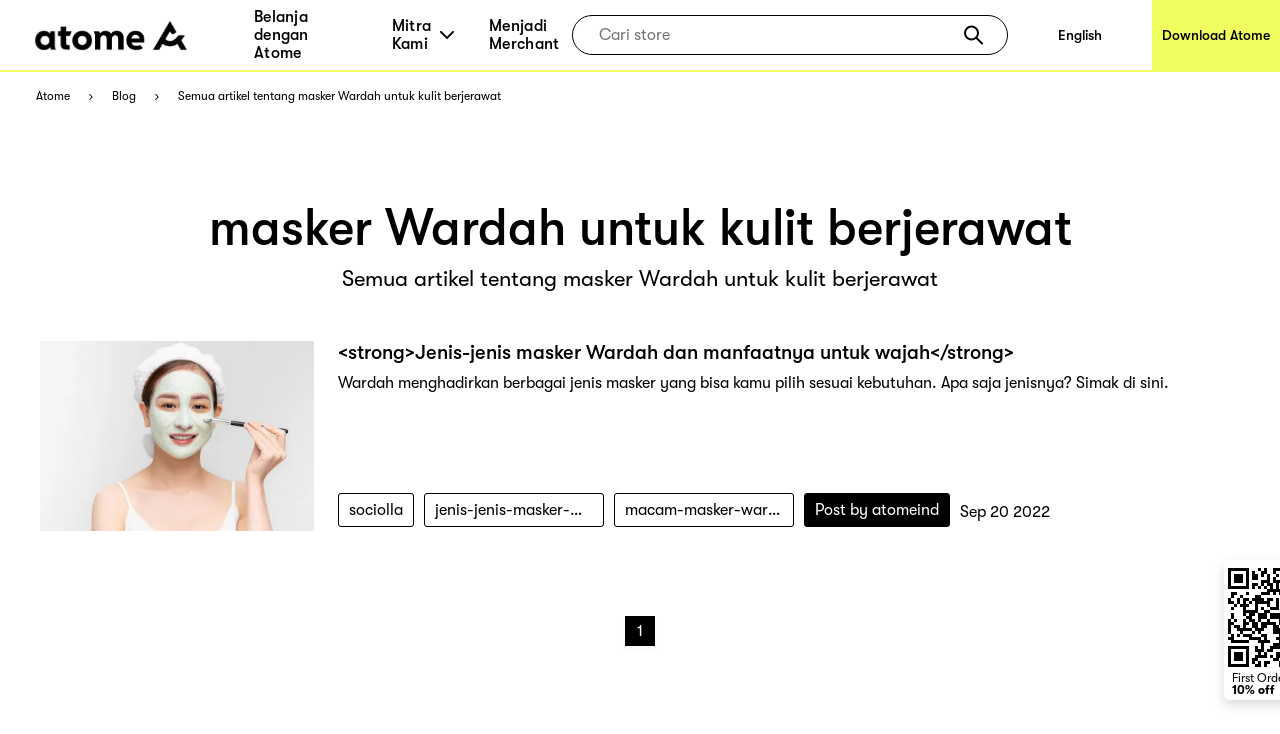

--- FILE ---
content_type: text/html; charset=utf-8
request_url: https://www.atome.id/resource/masker-wardah-untuk-kulit-berjerawat/page/1
body_size: 86799
content:
<!DOCTYPE html><html lang="id-id"><head><title>Semua Blog tentang masker Wardah untuk kulit berjerawat - Buy Now Pay Later with Atome App</title><link rel="preload" crossorigin="anonymous" href="/fonts/GT-Walsheim-Pro-Black.woff" as="font" type="font/woff"/><link rel="preload" crossorigin="anonymous" href="/fonts/GT-Walsheim-Pro-Bold.woff" as="font" type="font/woff"/><link rel="preload" crossorigin="anonymous" href="/fonts/GT-Walsheim-Pro-Regular.woff" as="font" type="font/woff"/><link rel="preload" crossorigin="anonymous" href="/fonts/GT-Walsheim-Pro-Medium.woff" as="font" type="font/woff"/><link rel="icon" href="/favicon.ico"/><meta charSet="utf-8"/><meta name="viewport" content="width=device-width, initial-scale=1.0"/><meta name="robots" content="index,follow"/><meta name="googlebot" content="index,follow"/><meta name="description" content="Ini semua blog tentang masker Wardah untuk kulit berjerawat. Anda dapat menemukan tips belanja yang berguna dan jawaban untuk masalah yang Anda pedulikan. Dapatkan kehidupan BNPL Anda dengan Atome sekarang!"/><meta name="twitter:card" content="summary_large_image"/><meta property="og:title" content="Semua Blog tentang masker Wardah untuk kulit berjerawat - Buy Now Pay Later with Atome App"/><meta property="og:description" content="Ini semua blog tentang masker Wardah untuk kulit berjerawat. Anda dapat menemukan tips belanja yang berguna dan jawaban untuk masalah yang Anda pedulikan. Dapatkan kehidupan BNPL Anda dengan Atome sekarang!"/><meta property="og:url" content="https://www.atome.id/resource/masker-wardah-untuk-kulit-berjerawat/page/1"/><meta property="og:type" content="website"/><meta property="og:image" content="https://www.atome.id/assets/common/icon-square.png"/><meta property="og:image:alt" content="Semua Blog tentang masker Wardah untuk kulit berjerawat - Buy Now Pay Later with Atome App"/><meta property="og:locale" content="id_ID"/><meta property="og:site_name" content="Atome - Time to own it."/><link rel="canonical" href="https://www.atome.id/resource/masker-wardah-untuk-kulit-berjerawat/page/1"/><meta name="next-head-count" content="21"/><link rel="preload" href="/_next/static/css/5faf64b48c451d20.css" as="style"/><link rel="stylesheet" href="/_next/static/css/5faf64b48c451d20.css" data-n-g=""/><noscript data-n-css=""></noscript><script defer="" nomodule="" src="/_next/static/chunks/polyfills-c67a75d1b6f99dc8.js"></script><script src="/_next/static/chunks/webpack-9804806f35dc7a4c.js" defer=""></script><script src="/_next/static/chunks/framework-bbbe68cc498e154b.js" defer=""></script><script src="/_next/static/chunks/main-4d53fb7cf1cbc3b5.js" defer=""></script><script src="/_next/static/chunks/pages/_app-bcc6686504bb99de.js" defer=""></script><script src="/_next/static/chunks/417-1ff7dfe9ceaadfd6.js" defer=""></script><script src="/_next/static/chunks/4581-544d09bafa322657.js" defer=""></script><script src="/_next/static/chunks/9489-e2994867a73a59af.js" defer=""></script><script src="/_next/static/chunks/9968-52e7d8cd391d47d2.js" defer=""></script><script src="/_next/static/chunks/1514-ea4730246302a012.js" defer=""></script><script src="/_next/static/chunks/9064-c7d5802428332f2b.js" defer=""></script><script src="/_next/static/chunks/6216-e81b8b3c9bee2784.js" defer=""></script><script src="/_next/static/chunks/2996-564f5d76d20d7a1e.js" defer=""></script><script src="/_next/static/chunks/6557-cffd34f869bec39a.js" defer=""></script><script src="/_next/static/chunks/1021-afc9d8ac2959fbe7.js" defer=""></script><script src="/_next/static/chunks/pages/resource/%5Btag%5D/page/%5Bpage%5D-8ee04e7b0e6f0dbe.js" defer=""></script><script src="/_next/static/iTdGtWWEUBAXFOnZbgHzw/_buildManifest.js" defer=""></script><script src="/_next/static/iTdGtWWEUBAXFOnZbgHzw/_ssgManifest.js" defer=""></script><style data-styled="" data-styled-version="6.1.1">.eFuAcM.Toastify__toast-container{display:flex;justify-content:center;flex-direction:column;}/*!sc*/
.eFuAcM.Toastify__toast-container .Toastify__toast{max-width:91.46vw;position:relative;background:white;padding:20px;font-size:15px;border-radius:15px;margin:20px auto;width:fit-content;box-shadow:rgba(135,141,156,0.24) 0 20px 70px 0;box-sizing:border-box;}/*!sc*/
.eFuAcM.Toastify__toast-container .Toastify__toast .Toastify__toast-body{color:#141c30;font-weight:500;}/*!sc*/
data-styled.g6[id="sc-8a532912-0"]{content:"eFuAcM,"}/*!sc*/
:root{--device-pixel-ratio:2;}/*!sc*/
.grecaptcha-badge{visibility:hidden;}/*!sc*/
data-styled.g10[id="sc-global-dkfcar1"]{content:"sc-global-dkfcar1,"}/*!sc*/
.fade-in-up{animation:gVxOjk 500ms;}/*!sc*/
.fade-in{animation:iHtkXv 500ms;}/*!sc*/
.slide-in-left{animation:gNRIfK 500ms;}/*!sc*/
.slide-in-right{animation:eGWCfH 500ms;}/*!sc*/
.fade-in-left{animation:unLAY 500ms;}/*!sc*/
.fade-in-right{animation:cNpEex 500ms;}/*!sc*/
.bounce-in-left{animation:bKPoJA 1250ms;}/*!sc*/
.bounce-in-right{animation:cDrjrY 1250ms;}/*!sc*/
data-styled.g11[id="sc-global-kDcgeL1"]{content:"sc-global-kDcgeL1,"}/*!sc*/
.gXvyba .container-popup-mask{background:rgba(0,0,0,0.3);width:100vw!important;height:100vh;left:0px;top:0px;position:fixed;z-index:1000;}/*!sc*/
.gXvyba .dialog-full-popup:not(:last-child){opacity:0;}/*!sc*/
data-styled.g12[id="sc-5b885fcf-0"]{content:"gXvyba,"}/*!sc*/
.gRxIgn{display:none;margin-left:auto;height:30px;width:30px;box-sizing:border-box;flex-direction:column;justify-content:center;align-items:flex-end;position:relative;cursor:pointer;}/*!sc*/
@media only screen and (max-width:1000px){.gRxIgn{display:flex;}}/*!sc*/
.gRxIgn .nav-burger-line{position:relative;}/*!sc*/
.gRxIgn .nav-burger-line:after{content:'';position:absolute;height:2px;width:20px;transition:all 0.25s;right:2.5px;background-color:#000;}/*!sc*/
.gRxIgn .nav-burger-line:nth-child(1):after{top:-9px;}/*!sc*/
.gRxIgn .nav-burger-line:nth-child(2):after{top:0px;opacity:1;}/*!sc*/
.gRxIgn .nav-burger-line:nth-child(3):after{top:9px;}/*!sc*/
data-styled.g24[id="sc-3834e301-0"]{content:"gRxIgn,"}/*!sc*/
.iBa-Dct.iBa-Dct{display:flex;align-items:center;justify-content:center;height:36px;width:120px;}/*!sc*/
data-styled.g25[id="sc-ec6be60-0"]{content:"iBa-Dct,"}/*!sc*/
.iVFobo{visibility:hidden;position:absolute;top:70px;left:0px;z-index:1000;width:auto;height:auto;background:white;margin:0;display:flex;flex-direction:row;opacity:0;transform:scale(0.95) translateY(-10px);transition:all 0.2s ease-in-out;}/*!sc*/
@media only screen and (max-width:1000px){.iVFobo{display:none;}}/*!sc*/
data-styled.g29[id="sc-e3da30c5-0"]{content:"iVFobo,"}/*!sc*/
.czTBrM{padding:0;margin:0;margin-left:62px;height:100%;display:flex;list-style:none;flex:1;}/*!sc*/
@media only screen and (max-width:1000px){.czTBrM{display:none;}}/*!sc*/
.czTBrM >li{padding:0;margin:0;transition:all 0.25s;height:100%;cursor:pointer;display:flex;align-items:center;text-decoration:none;position:relative;}/*!sc*/
.czTBrM >li:not(:last-child){margin-right:35px;}/*!sc*/
.czTBrM >li .mouse-area{width:100%;height:100%;display:flex;align-items:center;justify-content:center;}/*!sc*/
.czTBrM >li .nav-arrow-down{margin-left:6px;width:14px;height:8px;}/*!sc*/
.czTBrM >li .menu-item{transition:all 0.2s ease-in-out;font-weight:500;text-decoration:none;font-family:inherit;font-size:16px;color:black;letter-spacing:0.26px;}/*!sc*/
.czTBrM >li .menu-item:hover{text-shadow:3px 3px 0 #f0ff5f;}/*!sc*/
data-styled.g32[id="sc-61c253be-0"]{content:"czTBrM,"}/*!sc*/
.lfgDaC{padding:10px;margin:0;list-style:none;}/*!sc*/
.lfgDaC >li{padding:0;margin:10px;transition:all 0.25s;cursor:pointer;display:flex;align-items:center;text-decoration:none;position:relative;width:max-content;min-width:80px;line-height:1.6em;}/*!sc*/
.lfgDaC >li:first-child{margin-top:0;}/*!sc*/
.lfgDaC >li:last-child{margin-bottom:0;}/*!sc*/
.lfgDaC >li .menu-item{transition:all 0.2s ease-in-out;font-weight:500;text-decoration:none;font-family:inherit;font-size:16px;color:black;letter-spacing:0.26px;text-shadow:none;}/*!sc*/
.lfgDaC >li .menu-item:hover{text-shadow:3px 3px 0 #f0ff5f;}/*!sc*/
data-styled.g33[id="sc-61c253be-1"]{content:"lfgDaC,"}/*!sc*/
.bJJUsD{padding:0 30px;position:fixed;background:white;height:73px;width:100%;z-index:999;top:0;left:0;border-bottom:solid 2px #f0ff5f;transition:all 0.25s;box-sizing:border-box;display:flex;align-items:center;justify-content:flex-start;height:72px;}/*!sc*/
@keyframes fadeInNav{from{opacity:0;transform:translateY(-6px);}to{opacity:1;transform:translateY(0);}}/*!sc*/
.bJJUsD .marquee{position:absolute;left:0;top:73px;width:100%;line-height:25px;font-size:15px;background-color:rgba(0,0,0,0.8);color:white;white-space:nowrap;overflow:hidden;box-sizing:border-box;}/*!sc*/
.bJJUsD .marquee p{display:inline-block;padding-left:100%;animation:marquee 30s linear infinite;}/*!sc*/
@media only screen and (max-width:1000px){.bJJUsD .marquee p{animation:marquee 15s linear infinite;}}/*!sc*/
@keyframes marquee{0%{transform:translate(0,0);}100%{transform:translate(-100%,0);}}/*!sc*/
.bJJUsD a{display:block;text-decoration:none;color:black;}/*!sc*/
.bJJUsD .campaign,.bJJUsD .nav-download{height:100%;display:flex;justify-content:center;align-items:center;font-weight:500;font-size:14px;color:black;transition:all 0.2s ease-in-out;}/*!sc*/
@media only screen and (max-width:1000px){.bJJUsD .campaign,.bJJUsD .nav-download{display:none;}}/*!sc*/
.bJJUsD .campaign{margin-left:auto;width:144px;background:white;}/*!sc*/
.bJJUsD .campaign:hover{text-shadow:3px 3px 0 #f0ff5f;}/*!sc*/
.bJJUsD .nav-download{margin-left:auto;margin-right:-30px;padding-left:10px;padding-right:10px;background:#f0ff5f;}/*!sc*/
.bJJUsD .nav-download:hover{background:black;color:#f0ff5f;}/*!sc*/
.bJJUsD .right-search-pc{height:100%;display:flex;justify-content:center;align-items:center;}/*!sc*/
.bJJUsD .right-mobile{position:static;margin-left:auto;display:flex;justify-content:center;align-items:flex-end;height:100%;}/*!sc*/
.bJJUsD .right-mobile .right-search-icon-mobile{height:100%;margin-right:16px;}/*!sc*/
.bJJUsD .mobile-nav-search{display:flex;justify-content:flex-start;align-items:center;width:100%;animation:fadeInNav 0.2s ease;}/*!sc*/
.bJJUsD .mobile-nav-search .back-icon{width:13px;height:22px;margin-right:14px;}/*!sc*/
.bJJUsD .mobile-nav-search .back-icon img{font-weight:700;}/*!sc*/
.bJJUsD .mobile-nav-search .right-search-mobile{width:90%;}/*!sc*/
.bJJUsD .mobile-nav-default{animation:fadeInNav 0.2s ease;display:flex;align-items:center;width:100%;}/*!sc*/
data-styled.g35[id="sc-baa21d73-0"]{content:"bJJUsD,"}/*!sc*/
.fGZyiz{position:relative;}/*!sc*/
.fGZyiz .loc{font-size:18px;line-height:30px;color:#f0ff5f;font-weight:700;}/*!sc*/
.fGZyiz .select{width:246px;height:46px;background:#ffffff;border-radius:10px;margin-top:6px;padding:8px 20px;display:flex;justify-content:space-between;align-items:center;cursor:pointer;}/*!sc*/
@media only screen and (max-width:1000px){.fGZyiz .select{width:220px;}}/*!sc*/
.fGZyiz .select span{font-size:16px;line-height:30px;}/*!sc*/
.fGZyiz .select img{width:14px;height:8px;}/*!sc*/
.fGZyiz .expand{position:absolute;background:#ffffff;width:246px;height:160px;border-radius:10px;overflow:scroll;z-index:100;}/*!sc*/
@media only screen and (max-width:1000px){.fGZyiz .expand{width:220px;}}/*!sc*/
.fGZyiz .expand::-webkit-scrollbar{display:none;}/*!sc*/
.fGZyiz .expand a{width:100%;height:39px;padding:5px 20px;display:flex;align-items:center;cursor:pointer;color:#141c30;}/*!sc*/
.fGZyiz .expand a:hover,.fGZyiz .expand a:visited{color:#141c30;background:#e6e6de;}/*!sc*/
.fGZyiz .social-link{width:246px;display:flex;justify-content:space-between;margin-top:45px;}/*!sc*/
@media only screen and (max-width:1000px){.fGZyiz .social-link{width:220px;}}/*!sc*/
data-styled.g36[id="sc-686dd507-0"]{content:"fGZyiz,"}/*!sc*/
.QqCzb{position:relative;box-shadow:0 0 30px 0 rgba(0,0,0,0.2);}/*!sc*/
.QqCzb .loading{position:absolute;left:0;top:0;width:100%;height:100%;display:flex;align-items:center;justify-content:center;}/*!sc*/
.QqCzb #qr-canvas{width:100px;height:100px;overflow:hidden;}/*!sc*/
data-styled.g40[id="sc-bd57d01e-0"]{content:"QqCzb,"}/*!sc*/
.iizAar{display:flex;flex-direction:column;justify-content:flex-start;align-items:center;padding:10px;padding:0;}/*!sc*/
.iizAar .image-qr{box-shadow:none;}/*!sc*/
.iizAar .download-atome{font-size:11px;line-height:12px;font-weight:700;max-width:110px;padding:0 0px 6px;}/*!sc*/
.iizAar .bottom{max-width:110px;color:#000;font-size:12px;line-height:12px;margin-top:4px;display:inline-block;margin-left:4px;font-weight:400;padding:0 0 2px;}/*!sc*/
data-styled.g41[id="sc-cddd0c5b-0"]{content:"iizAar,"}/*!sc*/
.gwWeVH{width:1200px;margin:0 auto;}/*!sc*/
.gwWeVH .qrcode-tag{position:fixed;margin-left:74rem;top:560px;z-index:2;padding:8px 2px 2px 4px;background-color:#fff;border-radius:5px;box-shadow:0px 5px 12px 0px #00000026;z-index:100000;}/*!sc*/
@media only screen and (max-width:1000px){.gwWeVH{display:none;}}/*!sc*/
data-styled.g43[id="sc-1625afc2-1"]{content:"gwWeVH,"}/*!sc*/
@media only screen and (min-width:1000px){.htPhit{max-width:1440px;background:#3e3e3e;margin:0 auto;}.htPhit .links-part{padding:57px 80px 80px 80px;}.htPhit .links-part .links{display:flex;justify-content:flex-start;}.htPhit .links-part .links .link-right{display:flex;justify-content:space-between;}.htPhit .links-part .links .location{margin-right:213px;}.htPhit .links-part .links .link{display:flex;justify-content:space-around;}.htPhit .links-part .links .link .title{font-size:18px;font-weight:700;line-height:30px;color:#f0ff5f;margin-bottom:15px;}.htPhit .links-part .links ol{min-width:142px;display:block;list-style:none;margin:0;padding:0;}.htPhit .links-part .links ol:not(:last-child){margin-right:60px;}.htPhit .links-part .links ol li,.htPhit .links-part .links ol li>a{padding:0;margin:0;font-family:GTWalsheimPro;font-size:18px;font-weight:500;line-height:1.67;letter-spacing:normal;color:#ffffff;}.htPhit .links-part .links p,.htPhit .links-part .links p>a{margin-left:80px;font-family:GTWalsheimPro;font-size:18px;font-weight:500;line-height:1.67;color:#f0ff5f;}.htPhit .links-part .links p{font-weight:700;}.htPhit .links-part .links p>a{margin-left:0px;color:#fff;}.htPhit .links-part .links .email{color:#fff;}.htPhit .downloads{padding:34px 60px 45px 80px;background:#000000;display:flex;justify-content:flex-start;align-items:center!important;}.htPhit .downloads .filler{height:10px;}.htPhit .downloads .left{flex:1;}.htPhit .downloads .left .link-list{display:flex;}.htPhit .downloads .left .link-list .download-link{display:block;width:70px;height:24px;margin-bottom:5px;margin-right:16px;position:relative;}.htPhit .downloads .left .link-list .download-link:last-child{margin-bottom:0px;margin-right:0px;}.htPhit .downloads .left .link-list .download-link img{width:100%;height:100%;object-fit:contain;}.htPhit .downloads .left .link-list .download-link .qr-code{position:absolute;top:40px;left:30px;z-index:9;border-radius:8px;overflow:hidden;background-color:#fff;display:none;}.htPhit .downloads .left .link-list .download-link:hover .qr-code{display:block;}.htPhit .downloads .left .link-list .download-link-msi{width:111px;height:35px;margin-right:4px;}.htPhit .downloads .right-out{flex:2;display:flex;}.htPhit .downloads .all-right{color:#fff;font-size:14px;font-weight:700;line-height:14px;margin-top:61px;}.htPhit .downloads .all-right-trustmark{font-size:12px;margin-top:41px;}.htPhit .downloads .all-right-trustmark .turstmark{display:flex;font-family:GTWalsheimPro;font-size:13px;font-weight:400;line-height:14px;margin-bottom:8px;}.htPhit .downloads .all-right-trustmark .turstmark img{margin-right:4px;width:15px;height:15px;}.htPhit .downloads .all-right-out{margin-top:0px;}.htPhit .downloads .right{color:#ffffff;display:flex;flex:1;flex-direction:column;justify-content:space-between;}.htPhit .downloads .right .title{font-size:12px;line-height:14px;font-weight:700;opacity:0.5;margin-bottom:4px;}.htPhit .downloads .right .title.large{font-size:14px;margin-bottom:10px;}.htPhit .downloads .right .detail{font-size:14px;font-weight:400;line-height:17px;max-width:80%;}.htPhit .downloads .right .tips{font-family:GTWalsheimPro;font-size:10px;font-style:italic;font-weight:300;line-height:11px;color:#ffffff80;opacity:0.5;}.htPhit .downloads .right-detail1,.htPhit .downloads .right-detail2{margin-right:60px;color:#ffffff;display:flex;flex-direction:column;justify-content:space-between;min-height:107px;}.htPhit .downloads .right-detail1 .top,.htPhit .downloads .right-detail2 .top{margin-bottom:20px;}.htPhit .downloads .right-detail1 .item,.htPhit .downloads .right-detail2 .item{display:flex;flex-direction:column;justify-content:space-between;margin-bottom:20px;}.htPhit .downloads .right-detail1 .item:last-child,.htPhit .downloads .right-detail2 .item:last-child{margin-bottom:0px;}.htPhit .downloads .right-detail1 span,.htPhit .downloads .right-detail2 span{display:inline-block;min-width:279px;font-weight:500;font-size:12px;line-height:17px;color:#ffffff;opacity:0.5;margin-bottom:4px;}.htPhit .downloads .right-detail1 p,.htPhit .downloads .right-detail2 p{min-width:279px;margin-bottom:20px;font-weight:400;font-size:14px;line-height:17px;}.htPhit .downloads .right-detail1 p:last-child,.htPhit .downloads .right-detail2 p:last-child{margin-bottom:0px;}.htPhit .downloads .right-detail1{max-width:323px;}.htPhit .downloads .right-detail1-1{margin-left:-120px;max-width:100px;}.htPhit .downloads .right-detail2{margin-right:0px;}.htPhit .downloads .right-detail-th{font-family:GTWalsheimPro;font-weight:700;font-size:12px;line-height:14px;}.htPhit .downloads .my-all-right{margin-top:0px;}.htPhit .downloads .right-out-my{display:flex;justify-content:space-between;}.htPhit .downloads .right-out-my .right-detail2-my{min-height:0px;margin-left:160px;}.htPhit .downloads-my{align-items:flex-start!important;}}/*!sc*/
@media only screen and (max-width:1000px){.htPhit{background:#3e3e3e;}.htPhit .links{padding:35px 55px 20px 55px;}.htPhit .links .link{padding-top:21px;}.htPhit .links .link .title{font-size:18px;font-weight:700;line-height:30px;color:#f0ff5f;margin-bottom:10px;margin-top:24px;}.htPhit .links ol{display:block;list-style:none;margin:0;padding:0;}.htPhit .links ol:first-child{margin-top:0px;}.htPhit .links ol li,.htPhit .links ol li>a{padding:0;margin:0;font-family:GTWalsheimPro;font-size:18px;font-weight:500;line-height:30px;letter-spacing:normal;color:#ffffff;}.htPhit .links p,.htPhit .links p>a{margin:0;margin-top:40px;font-family:GTWalsheimPro;font-size:18px;font-weight:500;line-height:1.67;color:#f0ff5f;}.htPhit .links p{font-weight:700;line-height:normal;}.htPhit .links .email{color:#fff;}.htPhit .downloads{display:flex;padding-top:40px;}.htPhit .downloads .full-width{width:100%;}.htPhit .downloads .get-the-app{padding:0px 55px 60px 55px;}.htPhit .downloads .download-link{display:block;width:143px;height:50px;margin-right:6px;position:relative;}.htPhit .downloads .download-link img{width:100%;height:100%;object-fit:contain;}.htPhit .downloads .download-link .qr-code{display:none;position:absolute;top:40px;left:30px;z-index:9;border-radius:8px;overflow:hidden;background-color:#fff;opacity:0;}.htPhit .downloads .download-link:hover .qr-code{opacity:1;}.htPhit .downloads .right{padding:60px 55px;padding-bottom:0;background:#000;width:100%;color:#ffffff;}.htPhit .downloads .right .top{margin-bottom:20px;}.htPhit .downloads .right .title{font-size:12px;line-height:14px;font-weight:700;opacity:0.5;margin-bottom:4px;}.htPhit .downloads .right .title.large{font-size:14px;margin-bottom:10px;}.htPhit .downloads .right .detail{font-size:14px;font-weight:400;line-height:18px;max-width:250px;}.htPhit .downloads .right .tips{margin-top:25px;font-family:GTWalsheimPro;font-size:10px;font-style:italic;font-weight:300;line-height:11px;color:#ffffff80;opacity:0.5;}.htPhit .downloads .right .all-right{font-size:14px;font-weight:700;line-height:18px;}.htPhit .downloads .right .all-right-trustmark .turstmark{display:flex;font-family:GTWalsheimPro;font-size:15px;font-weight:400;line-height:17px;padding-bottom:8px;}.htPhit .downloads .right .all-right-trustmark .turstmark img{margin-right:5px;}.htPhit .downloads .right-all-right{padding-top:45px;padding-bottom:45px;}.htPhit .downloads .right-detail{padding:60px 55px 0;background:#000;width:100%;color:#ffffff;}.htPhit .downloads .right-detail .item{margin-bottom:20px;}.htPhit .downloads .right-detail .item:last-child{margin-bottom:0px;}.htPhit .downloads .right-detail p{margin-bottom:14px;}.htPhit .downloads .right-detail p:last-child{margin-bottom:0px;}.htPhit .downloads .right-detail span{display:inline-block;width:100%;font-weight:400;font-size:13px;line-height:14px;color:#ffffff;opacity:0.5;margin-bottom:4px;}.htPhit .downloads .right-detail-th{font-family:GTWalsheimPro;font-weight:700;font-size:14px;line-height:18px;}}/*!sc*/
data-styled.g45[id="sc-af7ea3a0-0"]{content:"htPhit,"}/*!sc*/
@keyframes gVxOjk{from{opacity:0;transform:translate3d(0, 50px, 0);}to{opacity:1;transform:none;}}/*!sc*/
data-styled.g50[id="sc-keyframes-gVxOjk"]{content:"gVxOjk,"}/*!sc*/
@keyframes iHtkXv{from{opacity:0;}to{opacity:1;}}/*!sc*/
data-styled.g51[id="sc-keyframes-iHtkXv"]{content:"iHtkXv,"}/*!sc*/
@keyframes gNRIfK{from{transform:translate3d(-100%, 0, 0);visibility:visible;}to{transform:translate3d(0, 0, 0);}}/*!sc*/
data-styled.g52[id="sc-keyframes-gNRIfK"]{content:"gNRIfK,"}/*!sc*/
@keyframes eGWCfH{from{transform:translate3d(100%, 0, 0);visibility:visible;}to{transform:translate3d(0, 0, 0);}}/*!sc*/
data-styled.g53[id="sc-keyframes-eGWCfH"]{content:"eGWCfH,"}/*!sc*/
@keyframes unLAY{from{opacity:0;transform:translate3d(-100%, 0, 0);}to{opacity:1;transform:none;}}/*!sc*/
data-styled.g54[id="sc-keyframes-unLAY"]{content:"unLAY,"}/*!sc*/
@keyframes cNpEex{from{opacity:0;transform:translate3d(100%, 0, 0);}to{opacity:1;transform:none;}}/*!sc*/
data-styled.g55[id="sc-keyframes-cNpEex"]{content:"cNpEex,"}/*!sc*/
@keyframes bKPoJA{from{animation-timing-function:cubic-bezier(0.215, 0.61, 0.355, 1);}0%{opacity:0;transform:translate3d(-3000px, 0, 0);}60%{animation-timing-function:cubic-bezier(0.215, 0.61, 0.355, 1);opacity:1;transform:translate3d(25px, 0, 0);}75%{animation-timing-function:cubic-bezier(0.215, 0.61, 0.355, 1);transform:translate3d(-10px, 0, 0);}90%{animation-timing-function:cubic-bezier(0.215, 0.61, 0.355, 1);transform:translate3d(5px, 0, 0);}to{animation-timing-function:cubic-bezier(0.215, 0.61, 0.355, 1);transform:none;}}/*!sc*/
data-styled.g56[id="sc-keyframes-bKPoJA"]{content:"bKPoJA,"}/*!sc*/
@keyframes cDrjrY{from{animation-timing-function:cubic-bezier(0.215, 0.61, 0.355, 1);}0%{opacity:0;transform:translate3d(3000px, 0, 0);}60%{animation-timing-function:cubic-bezier(0.215, 0.61, 0.355, 1);opacity:1;transform:translate3d(-25px, 0, 0);}75%{animation-timing-function:cubic-bezier(0.215, 0.61, 0.355, 1);transform:translate3d(10px, 0, 0);}90%{animation-timing-function:cubic-bezier(0.215, 0.61, 0.355, 1);transform:translate3d(-5px, 0, 0);}to{animation-timing-function:cubic-bezier(0.215, 0.61, 0.355, 1);transform:none;}}/*!sc*/
data-styled.g57[id="sc-keyframes-cDrjrY"]{content:"cDrjrY,"}/*!sc*/
.ckNMsX{display:flex;width:100%;margin:0;padding:0;list-style:none;justify-content:center;}/*!sc*/
.ckNMsX li{user-select:none;display:block;height:30px;padding:0 12px;margin:5px;box-shadow:0 5px 5px rgb(0 0 0 / 2%);line-height:30px;text-align:center;}/*!sc*/
.ckNMsX li *{color:black;}/*!sc*/
.ckNMsX li[aria-current='true']{background:black;}/*!sc*/
.ckNMsX li[aria-current='true'] *{color:white;}/*!sc*/
data-styled.g117[id="sc-a1bb0ab2-0"]{content:"ckNMsX,"}/*!sc*/
.heZuRg{display:flex;margin-bottom:40px;}/*!sc*/
.heZuRg h1,.heZuRg h2,.heZuRg h3{margin:0;padding:0;text-decoration:none;font-weight:normal;font-size:100%;display:inline-block;}/*!sc*/
.heZuRg .blog-left{width:274px;flex:0 0 274px;margin-right:24px;height:190px;}/*!sc*/
.heZuRg .blog-left .lazyload-wrapper{line-height:190px;height:190px;position:relative;}/*!sc*/
.heZuRg .blog-left .img{width:100%;height:auto;display:block;object-fit:cover;cursor:pointer;position:absolute;top:50%;transform:translate(0%,-50%);}/*!sc*/
.heZuRg .blog-right{display:flex;flex-direction:column;justify-content:space-between;}/*!sc*/
.heZuRg .blog-right .top .title{font-size:20px;font-family:GTWalsheimPro;font-weight:500;line-height:23px;margin-bottom:10px;cursor:pointer;color:#000;}/*!sc*/
.heZuRg .blog-right .top a{color:#000;}/*!sc*/
.heZuRg .blog-right .bottom{display:flex;align-items:center;}/*!sc*/
.heZuRg .blog-right .bottom .bottom-right{cursor:pointer;}/*!sc*/
.heZuRg .blog-right .bottom .bottom-right .tag-item{display:inline-block;margin-right:10px;border:1px solid #000;padding:7px 10px;border-radius:3px;max-width:180px;text-overflow:ellipsis;overflow:hidden;white-space:nowrap;color:#000;}/*!sc*/
.heZuRg .blog-right .bottom .bottom-right .tag-item-author{color:#fff;background:#000;max-width:180px;text-overflow:ellipsis;overflow:hidden;white-space:nowrap;}/*!sc*/
data-styled.g118[id="sc-bb33cd89-0"]{content:"heZuRg,"}/*!sc*/
.kqdhRQ{max-width:1200px;margin:0 auto;}/*!sc*/
@media only screen and (max-width:1000px){.kqdhRQ{width:100%;margin:0 auto;margin-top:55px;padding:0 20px;}}/*!sc*/
.kqdhRQ .blog-items{margin-top:50px;}/*!sc*/
@media only screen and (max-width:1000px){.kqdhRQ .blog-items{margin-top:47px;width:100%;}}/*!sc*/
.kqdhRQ .blog-pagination{margin-bottom:20px;}/*!sc*/
@media only screen and (min-width:1000px){.kqdhRQ .blog-pagination{margin-bottom:100px;margin-top:80px;}}/*!sc*/
.kqdhRQ .no-data{width:100%;margin:0 auto;text-align:center;margin-bottom:80px;font-size:30px;}/*!sc*/
data-styled.g119[id="sc-102a43dd-0"]{content:"kqdhRQ,"}/*!sc*/
.dRQzVF{width:1100px;margin:0 auto;text-align:center;padding:0;padding-top:80px;}/*!sc*/
.dRQzVF h1,.dRQzVF h2,.dRQzVF h3{margin:0;padding:0;text-decoration:none;font-weight:normal;font-size:100%;display:inline-block;}/*!sc*/
@media only screen and (max-width:1000px){.dRQzVF{width:100vw;padding:0 55px;padding-top:90px;}}/*!sc*/
.dRQzVF .title{font-weight:500;font-size:50px;line-height:57px;text-align:center;color:#000000;margin-bottom:10px;}/*!sc*/
@media only screen and (max-width:1000px){.dRQzVF .title{font-weight:500;font-size:36px;line-height:44px;}}/*!sc*/
.dRQzVF .sub-title{margin-bottom:40px;font-size:22px;}/*!sc*/
@media only screen and (max-width:1000px){.dRQzVF .sub-title{font-style:normal;font-weight:500;font-size:22px;line-height:33px;}}/*!sc*/
data-styled.g124[id="sc-f40f1c9c-0"]{content:"dRQzVF,"}/*!sc*/
.cIPZBM{margin-top:74px;}/*!sc*/
@media only screen and (max-width:1000px){.cIPZBM{display:none;}}/*!sc*/
.cIPZBM .breadcrumb{padding:0 36px;margin:0;height:45px;display:flex;align-items:center;background-color:#fff;list-style-type:none;}/*!sc*/
.cIPZBM .breadcrumb .breadcrumb-item{display:flex;align-items:center;font-size:12px;}/*!sc*/
.cIPZBM .breadcrumb .breadcrumb-item img{height:6px;width:10px;margin:0 16px;}/*!sc*/
.cIPZBM .breadcrumb .breadcrumb-item a{color:#000000;}/*!sc*/
data-styled.g125[id="sc-f40f1c9c-1"]{content:"cIPZBM,"}/*!sc*/
</style></head><body><div id="__next"><nav class="sc-baa21d73-0 bJJUsD"><a style="width:162px" class="sc-ec6be60-0 iBa-Dct" href="/"><img alt="Atome | Buy Now Pay Later Indonesia" loading="lazy" width="162" height="36" decoding="async" data-nimg="1" style="color:transparent" src="/logo-msi.svg"/></a><ol class="sc-61c253be-0 czTBrM"><li><a class="menu-item" href="/paylater-stores">Belanja dengan Atome</a></li><li><div class="mouse-area"><div class="menu-item">Mitra Kami</div><img width="14px" height="8px" alt="Tentang kami" class="nav-arrow-down" src="/assets/common/top-navigation/arrow-down.svg"/></div><div class="sc-e3da30c5-0 iVFobo"><ol class="sc-61c253be-1 lfgDaC"><li><a class="menu-item" href="/atome-card">Atome Card</a></li><li><a class="menu-item" href="/how-it-works">Atome PayLater</a></li></ol></div></li><li><a class="menu-item" href="/become-a-merchant">Menjadi Merchant</a></li></ol><div class="right-search-pc"></div><a class="campaign" href="/en-id/resource/masker-wardah-untuk-kulit-berjerawat/page/1">English</a><a class="nav-download" href="/get-the-app">Download Atome</a><div class="sc-3834e301-0 gRxIgn nav-burger"><div class="nav-burger-line"></div><div class="nav-burger-line"></div><div class="nav-burger-line"></div></div></nav><nav class="sc-f40f1c9c-1 cIPZBM"><ul class="breadcrumb"><li class="breadcrumb-item"><a href="/">Atome</a><img src="/assets/common/arrow-right-icon.svg" alt="arrow right"/></li><li class="breadcrumb-item"><a href="/blog">Blog</a><img src="/assets/common/arrow-right-icon.svg" alt="arrow right"/></li><li class="breadcrumb-item"><span>Semua artikel tentang masker Wardah untuk kulit berjerawat</span></li></ul></nav><ul class="sc-f40f1c9c-0 dRQzVF"><h1 class="title">masker Wardah untuk kulit berjerawat</h1><div class="sub-title">Semua artikel tentang masker Wardah untuk kulit berjerawat</div></ul><div class="sc-102a43dd-0 kqdhRQ"><div class="blog-items"><div class="sc-bb33cd89-0 heZuRg"><div class="blog-left"><a href="/blog/jenis-jenis-masker-wardah-dan-manfaatnya-untuk-wajah"><img alt="&lt;strong&gt;Jenis-jenis masker Wardah dan manfaatnya untuk wajah&lt;/strong&gt;" loading="lazy" width="274" height="190" decoding="async" data-nimg="1" style="color:transparent;object-fit:cover;cursor:pointer" srcSet="/_next/image?url=https%3A%2F%2Fblog.atome.id%2Fwp-content%2Fuploads%2F2022%2F09%2FJenis-jenis-masker-Wardah-dan-manfaatnya-untuk-wajah.jpg&amp;w=384&amp;q=75 1x, /_next/image?url=https%3A%2F%2Fblog.atome.id%2Fwp-content%2Fuploads%2F2022%2F09%2FJenis-jenis-masker-Wardah-dan-manfaatnya-untuk-wajah.jpg&amp;w=640&amp;q=75 2x" src="/_next/image?url=https%3A%2F%2Fblog.atome.id%2Fwp-content%2Fuploads%2F2022%2F09%2FJenis-jenis-masker-Wardah-dan-manfaatnya-untuk-wajah.jpg&amp;w=640&amp;q=75"/></a></div><div class="blog-right"><div class="top"><h2 class="title"><a href="/blog/jenis-jenis-masker-wardah-dan-manfaatnya-untuk-wajah">&lt;strong&gt;Jenis-jenis masker Wardah dan manfaatnya untuk wajah&lt;/strong&gt;</a></h2><h3 class="desc">Wardah menghadirkan berbagai jenis masker yang bisa kamu pilih sesuai kebutuhan. Apa saja jenisnya? Simak di sini.</h3></div><div class="bottom"><div class="bottom-right"><div class="tags"><a class="tag-item" href="/resource/sociolla/page/1">sociolla</a><a class="tag-item" href="/resource/jenis-jenis-masker-wardah/page/1">jenis-jenis-masker-wardah</a><a class="tag-item" href="/resource/macam-masker-wardah/page/1">macam-masker-wardah</a><a class="tag-item tag-item-author" href="/authors/atomeind/1">Post by <!-- -->atomeind</a></div></div><div class="bottom-left">Sep 20 2022</div></div></div></div></div><ul class="sc-a1bb0ab2-0 ckNMsX blog-pagination"><li aria-current="true"><a href="/resource/masker-wardah-untuk-kulit-berjerawat/page/1">1</a></li></ul></div><div><div class="sc-1625afc2-1 gwWeVH"><div class="qrcode-tag"><div class="sc-cddd0c5b-0 iizAar"><div class="sc-bd57d01e-0 QqCzb image-qr"><div id="qr-canvas"></div></div><div class="download-atome bottom">First Order up to <b>10% off</b></div></div></div></div></div><div><div style="width:100%;background:#3e3e3e"><footer class="sc-af7ea3a0-0 htPhit"><section class="links-part"><div class="links"><div class="location"><section class="sc-686dd507-0 fGZyiz"><div class="social-link"><a rel="noopener noreferrer nofollow noindex" target="_blank" href="https://www.linkedin.com/company/atomesg"><div class="lazyload-wrapper "><div class="lazyload-placeholder"></div></div></a><a rel="noopener noreferrer nofollow noindex" target="_blank" href="https://www.instagram.com/atome.id/"><div class="lazyload-wrapper "><div class="lazyload-placeholder"></div></div></a><a rel="noopener noreferrer nofollow noindex" target="_blank" href="https://www.facebook.com/atome.id/"><div class="lazyload-wrapper "><div class="lazyload-placeholder"></div></div></a><a rel="noopener noreferrer nofollow noindex" target="_blank" href="https://www.youtube.com/channel/UCBixTDpOgtHj9l9Lo2to0fA"><div class="lazyload-wrapper "><div class="lazyload-placeholder"></div></div></a></div></section></div><div class="link"><ol><div class="title">Tentang Atome</div><li><a target="_self" href="/our-story">Cerita Kami</a></li><li><a target="_self" href="/paylater-stores">Merchant Kami</a></li><li><a target="_self" href="https://help.atome.id/hc/id-id">Pusat Bantuan</a></li></ol><ol><div class="title">Kebijakan Pengguna</div><li><a rel="nofollow" target="_self" href="/terms-of-service-msi">Ketentuan Layanan</a></li><li><a rel="nofollow" target="_self" href="/privacy-policy-msi">Kebijakan Privasi</a></li><li><a rel="nofollow" target="_self" href="/security-policy-msi">Kebijakan SMKI</a></li></ol></div><p class="email-out">Untuk customer<br/><a class="email" href="/cdn-cgi/l/email-protection#186b6d6868776a6c58796c77757d36717c"><span class="__cf_email__" data-cfemail="7e0d0b0e0e110c0a3e1f0a11131b50171a">[email&#160;protected]</span></a><br/><br/>Untuk merchant<br/><a class="email" href="/cdn-cgi/l/email-protection#016c64736269606f754160756e6c642f6865"><span class="__cf_email__" data-cfemail="107d75627378717e645071647f7d753e7974">[email&#160;protected]</span></a></p></div></section></footer></div><div style="width:100%;background:#000;margin-top:-1px"><footer class="sc-af7ea3a0-0 htPhit"><section class="downloads"><div class="left"><div class="filler"></div><div class="link-list"></div><div class="all-right">Copyright 2025 Atome. All rights reserved.</div></div><div class="right-out"><div class="right right-detail1"><div class="detail">PT Mega Shopintar Indonesia Jakarta</div></div><div class="right right-detail2"><div class="item"><span></span><p>Layanan Pengaduan Konsumen<br>
                Email: <a href="/cdn-cgi/l/email-protection" class="__cf_email__" data-cfemail="6a191f1a1a05181e2a0b1e05070f44030e">[email&#160;protected]</a><br>
                No Telp: 021-30095488<br>
                <br>
                Direktorat Jenderal Perlindungan Konsumen dan Tertib Niaga<br>
                Kementerian Perdagangan Republik Indonesia<br>
                Whatsapp Ditjen PKTN: 0853 1111 1010</p></div></div></div></section></footer></div></div><div class="Toastify"></div><div id="DialogFullPopupContainer" class="sc-5b885fcf-0 gXvyba"></div></div><script data-cfasync="false" src="/cdn-cgi/scripts/5c5dd728/cloudflare-static/email-decode.min.js"></script><script id="__NEXT_DATA__" type="application/json">{"props":{"hasError":false,"contextContainer":{"headers":{"x-request-id":"f03768665086edf0f18161b66833a34b","x-real-ip":"5.39.1.246","x-forwarded-for":"5.39.1.246","x-forwarded-host":"www.atome.id","x-forwarded-port":"443","x-forwarded-proto":"https","x-forwarded-scheme":"https","x-scheme":"https","x-original-forwarded-for":"5.39.1.246","cf-ray":"9bcce037aa20b823-AMS","cdn-loop":"cloudflare; loops=1","cf-connecting-ip":"5.39.1.246","accept-encoding":"gzip, br","cf-ipcountry":"FR","user-agent":"Mozilla/5.0 (compatible; AhrefsBot/7.0; +http://ahrefs.com/robot/)","accept":"*/*","cf-visitor":"{\"scheme\":\"https\"}","cookie":{}},"merchantData":[{"id":"C68b7c278263bbb000198015b","reference":"allstores","title":"All Stores","type":"HORIZONTAL_LIST","actionText":"See All","topContents":["I21A0012","I21A0016","I21A0020","I21A0022","I21A0023","I21A0024","I21A0025","I21A0026","I21A0027","I21A0028","I21A0030","I21A0032","I21A0034","I21A0035","I21A0039","I21A0041","I21A0042","I21A0043","I21A0044","I21A0045","I21A0046","I21A0048","I21A0051","I21A0052","I21A0053","I21A0054","I21A0055","I21A0056","I21A0058","I21A0060","I21A0061","I21A0062","I21A0064","I21A0065","I21A0066","I21A0067","I21A0069","I21A0070","I21A0072","I21A0073","I21A0076","I21A0078","I21A0080","I21A0081","I21A0082","I21A0083","I21A0089","I21B0095","I21B0106","I21B0130","I21B0132","I21B0134","I21C0136","I21C0137","I21C0141","I21C0143","I21C0144","I21C0146","I21C0147","I21C0148","I21C0150","I21C0151","I21C0155","I21C0156","I21C0157","I21C0159","I21C0160","I21C0162","I21C0163","I21C0167","I21C0168","I21C0169","I21C0170","I21C0175","I21C0176","I21C0178","I21C0180","I21C0181","I21D0183","I21D0184","I21D0185","I21D0186","I21D0187","I21D0188","I21D0189","I21D0190","I21D0192","I21D0193","I21D0194","I21D0195","I21D0203","I21D0204","I21D0205","I21D0208","I21D0211","I21D0212","I21D0214","I21E0001","I21E0002","I21E0003","I21E0007","I21E0008","I21E0009","I21E0010","I21E0011","I21E0012","I21E0017","I21E0019","I21E0020","I21E0021","I21E0022","I21E0025","I21E0026","I21E0027","I21E0028","I21F0001","I21F0002","I21F0003","I21F0004","I21F0007","I21F0008","I21F0014","I21F0015","I21F0016","I21F0017","I21F0018","I21F0019","I21F0020","I21F0021","I21G0002","I21G0004","I21G0005","I21G0006","I21G0007","I21G0009","I21G0012","I21G0013","I21G0014","I21G0015","I21G0016","I21G0017","I21G0023","I21G0024","I21H0002","I21H0003","I21H0006","I21H0009","I21H0010","I21H0011","I21H0043","I21J0001","I21J0002","I21J0005","I21J0007","I21J0013","I21J0020","I21J0021","I21J0023","I21J0024","I21K0001","I21K0002","I21K0003","I21K0007","I21K0008","I21K0009","I21K0013","I21K0014","I21K0017","I21K0031","I21K0035","I21M0001","I21M0004","I21M0005","I21M0006","I21M0008","I21M0010","I21M0011","I21M0013","I21M0014","I21M0022","I21M0028","I21M0029","I21M0030","I21N0005","I21N0012","I21N0016","I21N0022","I22B0006","I22B0007","I22B0008","I22B0012","I22C0006","I22C0007","I22C0008","I22C0010","I22C0011","I22C0019","I22C0024","I22C0026","I22C0031","I22C0032","I22C0037","I22D0004","I22D0039","I22F0086","I22H0028","I22J0010","I22M0020","I22N0002","I22N0005","I22N0009","I22N0015","I22N0018","I22N0020","I22N0021","I22N0022","I22N0024","I23A0003","I23A0004","I23A0010","I23A0012","I23A0013","I23A0014","I23A0016","I23A0017","I23A0021","I23A0022","I23A0023","I23A0024","I23A0025","I23B0006","I23B0014","I23B0016","I23B0017","I23B0019","I23B0021","I23B0029","I23B0030","I23C0001","I23C0003","I23C0008","I23C0010","I23C0014","I25H0001","I25H0002"],"merchantBrands":[{"id":"I21A0012","displayName":"Osbond Gym","webDescription":"Osbond Gym was founded in 2012, a local brand that is committed to being a provider of the most complete, best fitness and fitness services, at a price that can be reached by all Indonesians. One stop body needs. Where in one place, members will be able to experience international quality fitness facilities supported by a variety of professional services, from experienced trainers, to information about nutritional intake and supplements that are suitable for your body, we provide it all in one.","level3Categories":[1098,1099,1100],"opsStatus":"ENABLED","imagePath":"photos/2021/4/5/aaclub-1617597560059-909c430a69f545de.png","logoPath":"photos/2021/4/5/aaclub-1617597446178-8a207dc7de784cda.png","coverLogoPath":"photos/2021/4/5/aaclub-1617597448754-a89ab0953fba4816.png","tag":"","coverLogoUrl":"https://cdn.atome.id/photos/2021/4/5/aaclub-1617597448754-a89ab0953fba4816.png?Expires=1768521600\u0026OSSAccessKeyId=LTAI5tNfh2zVD9jgwzHLq2b7\u0026Signature=3G%2B3wFOPj0Uwj4E3rNEOXu4srG8%3D","reference":"Osbond+Gym","slug":"osbond-gym","hasOnlineMerchant":false,"channelType":"REGULAR_MERCHANT","hasSku":false,"hasContent":true},{"id":"I21A0016","displayName":"Butiq Aisyah","description":"Muslimah online store yang menawarkan pilihan produk untuk memenuhi kebutuhan muslimah Indonesia dan dunia dimulai dari sosial media dan sudah menjangkau konsumen diseluruh wilayah di Indonesia.","webDescription":"Butiq Aisyah is a muslim online store that offers a selection of products to meet the needs of muslim women in Indonesia and the world. Established in 2009, starting from social media, and has reached consumers in all regions in Indonesia.","level3Categories":[1110],"opsStatus":"ENABLED","imagePath":"photos/2021/3/31/aaclub-1617194009649-fd4ca47741f5472c.png","logoPath":"photos/2021/3/31/aaclub-1617194000239-579fc31610ef4d52.png","coverLogoPath":"photos/2021/3/31/aaclub-1617194018946-240dea8191df40de.png","tag":"","coverLogoUrl":"https://cdn.atome.id/photos/2021/3/31/aaclub-1617194018946-240dea8191df40de.png?Expires=1768867200\u0026OSSAccessKeyId=LTAI5tNfh2zVD9jgwzHLq2b7\u0026Signature=4f8SDRrz3zp%2FXzzpl%2FlKHgKqt88%3D","reference":"Butiq+Aisyah","slug":"butiq-aisyah","hasOnlineMerchant":true,"channelType":"REGULAR_MERCHANT","hasSku":false,"hasContent":false},{"id":"I21A0020","displayName":"Adrenox Fightgear","description":"Solusi lengkap untuk kebutuhan fighters dan coaches. Dapatkan perlengkapan bela diri dengan kualitas terbaik di Adrenox Fightgear. Boxing, Kick Boxing, Muaythai, MMA, dll.","webDescription":"Adrenox Fightgear is an online shop that sells martial arts equipment (MMA, Boxing, Kickboxing, Muaythai, Brazilian Jiu-jitsu, Submission grappling). For more than 5 years they have affiliated with one of the well-known gyms in Jakarta (Warrior Fight Camp). They are an authorized distributor for Rounin Fightwear and Hawkeye Fightwear products. Their customers are not from Indonesia, but also from other countries such as Singapore, Malaysia, and many else.","level3Categories":[1097],"opsStatus":"ENABLED","imagePath":"photos/2021/3/31/aaclub-1617190259285-2058e727bc324b6a.png","logoPath":"photos/2021/3/31/aaclub-1617190251166-e585394d24354584.png","coverLogoPath":"photos/2021/3/31/aaclub-1617190251277-e16d8109655a4cf7.png","tag":"","coverLogoUrl":"https://cdn.atome.id/photos/2021/3/31/aaclub-1617190251277-e16d8109655a4cf7.png?Expires=1768435200\u0026OSSAccessKeyId=LTAI5tNfh2zVD9jgwzHLq2b7\u0026Signature=slvD7nvhzAQUDcQ8eSnHVQeQDfU%3D","reference":"Adrenox+Fightgear","slug":"adrenox-fightgear","hasOnlineMerchant":true,"channelType":"REGULAR_MERCHANT","hasSku":true,"hasContent":false},{"id":"I21A0022","displayName":"Anya-Living","description":"Berdiri sejak tahun 2015, Anya Living menyediakan berbagai jenis furniture dengan desain dan harga terbaik.","webDescription":"Anya-Living was formed in 2015 by an experienced entrepreneur, Ashish Arora, who has been in the home furnishing industry since 1997 working all over South East Asia and managing various products for mainly European markets. Anya-Living started with exporting products to Europe and since 2015 has decided to expand through the e-commerce industry to the Indonesia market and now is becoming one of the fastest growing online stores in Indonesia.","level3Categories":[1084],"opsStatus":"ENABLED","imagePath":"photos/2021/3/31/aaclub-1617190376632-611af9c6e5254cad.png","logoPath":"photos/2021/3/31/aaclub-1617190352293-66c7de0e7a6c42d0.png","coverLogoPath":"photos/2021/3/31/aaclub-1617190361068-a862ce56c00c41be.png","tag":"","coverLogoUrl":"https://cdn.atome.id/photos/2021/3/31/aaclub-1617190361068-a862ce56c00c41be.png?Expires=1768521600\u0026OSSAccessKeyId=LTAI5tNfh2zVD9jgwzHLq2b7\u0026Signature=f1oaTr5W5ep2yWcXRs%2BCa7jyc38%3D","reference":"Anya-Living","slug":"anya-living","hasOnlineMerchant":true,"channelType":"REGULAR_MERCHANT","hasSku":false,"hasContent":false},{"id":"I21A0023","displayName":"BALÉ","description":"Kami memproduksi barang-barang ilustrasi yang terinspirasi dari ekspresi dan perasaan sehari-hari, terbuat dari bahan organik, BALÉ selalu berusaha untuk menciptakan produk yang ramah lingkungan.","webDescription":"HALOBALÉ is a Jakarta-based illustration good that inspired by daily life story. They want to share their story with people with the purpose to tell everyone that they are not alone with their situations or feelings. Because strangers out there, feel the same feelings with them.","level3Categories":[1106],"opsStatus":"ENABLED","imagePath":"photos/2021/3/31/aaclub-1617190913504-25c5c6c4f34842ab.png","logoPath":"photos/2021/3/31/aaclub-1617190856784-aea00a3c5e2f45ef.png","coverLogoPath":"photos/2021/3/31/aaclub-1617190866063-428158e46cae4064.png","tag":"","coverLogoUrl":"https://cdn.atome.id/photos/2021/3/31/aaclub-1617190866063-428158e46cae4064.png?Expires=1768694400\u0026OSSAccessKeyId=LTAI5tNfh2zVD9jgwzHLq2b7\u0026Signature=I05wkB%2BA9I9b%2BWEhXJarqnVaP5w%3D","reference":"BALE%CC%81","slug":"balé","hasOnlineMerchant":true,"channelType":"REGULAR_MERCHANT","hasSku":false,"hasContent":true},{"id":"I21A0024","displayName":"BFit","webDescription":"BFIT is a leader in branded fitness equipment and healthy lifestyle products. Their focus is to ensure that customers enjoy high-quality products at reasonable prices. Their products are considered to be superior in quality, design, and safety. BFIT has experienced since 1996 in developing innovative fitness products that can be relied on and a healthy lifestyle. Their products were introduced to customers in major shopping centers in Surabaya and later expanded to big cities in Indonesia. BFIT continues to introduce new products regularly to meet customer satisfaction and demands. For each new product, they ensure the latest innovations in technology, trends, and the most up-to-date designs are integrated together to provide the best choice for the benefit of customers. BFIT will continue to launch new products of greater quality in fitness equipment, healthy lifestyle, and beauty products.","level3Categories":[1097],"opsStatus":"ENABLED","imagePath":"photos/2021/3/31/aaclub-1617192943991-e3bf518e95034347.png","logoPath":"photos/2021/3/31/aaclub-1617192864894-98658b6215054e0d.png","coverLogoPath":"photos/2021/3/31/aaclub-1617192882857-a604a4e2af594396.png","tag":"","coverLogoUrl":"https://cdn.atome.id/photos/2021/3/31/aaclub-1617192882857-a604a4e2af594396.png?Expires=1768780800\u0026OSSAccessKeyId=LTAI5tNfh2zVD9jgwzHLq2b7\u0026Signature=VQTZACdzcksEkC6caWK1UAVo54I%3D","reference":"BFit","slug":"bfit","hasOnlineMerchant":false,"channelType":"REGULAR_MERCHANT","hasSku":false,"hasContent":false},{"id":"I21A0025","displayName":"Bag's City","description":"Perusahaan retail yang menjual produk travel seperti koper, tas, dan aksesoris travel. Bag's City menjual merk-merk ternama seperti Lojel, Thule, Bagasi, Case Logic, dan Travel Blue.","webDescription":"Bags City is a retail company started in 1992 that specializes in luggage, bags, and travel accessories. Bag’s City is a well-known luggage \u0026 bags retail chain in Indonesia that specializes in various brands of handbags, luggage, and related travel accessories. Bags City sells well-known brands like Lojel, Thule, Bagasi, Case Logic, and Travel Blue. Bag’s City provides wide reach into the sprawling Indonesian market with a range of diversely located points of sale directly managed by the company including 30 stores and more than 100 department store outlets.","level3Categories":[1077],"opsStatus":"ENABLED","imagePath":"photos/2021/3/31/aaclub-1617190677213-730545adeb9649c4.png","logoPath":"photos/2021/3/31/aaclub-1617190419876-72d7391982f04261.png","coverLogoPath":"photos/2021/3/31/aaclub-1617190431122-c28364b0f4ef48bd.png","tag":"","coverLogoUrl":"https://cdn.atome.id/photos/2021/3/31/aaclub-1617190431122-c28364b0f4ef48bd.png?Expires=1768435200\u0026OSSAccessKeyId=LTAI5tNfh2zVD9jgwzHLq2b7\u0026Signature=oZ2o9%2Bk%2F1WKtADlb8V99TPLhXaU%3D","reference":"Bag%27s+City","slug":"bag-s-city","hasOnlineMerchant":false,"channelType":"REGULAR_MERCHANT","hasSku":false,"hasContent":true},{"id":"I21A0026","displayName":"Bag's Station","webDescription":"Bag Station Official Shop based in Jakarta and has been operating since 1988. They provide a variety of local and imported products including luggage, computer bags, women's bags, briefcases, and various other products. In order to expand the variety of their product, they are constantly working on developing new, fashionable products.","level3Categories":[1077],"opsStatus":"ENABLED","imagePath":"photos/2021/3/31/aaclub-1617190801401-c9e6bf8b599842ff.png","logoPath":"photos/2021/3/31/aaclub-1617190768698-42f67d6c04864095.png","coverLogoPath":"photos/2021/3/31/aaclub-1617190768759-1afe7d95d0254609.png","tag":"","coverLogoUrl":"https://cdn.atome.id/photos/2021/3/31/aaclub-1617190768759-1afe7d95d0254609.png?Expires=1768521600\u0026OSSAccessKeyId=LTAI5tNfh2zVD9jgwzHLq2b7\u0026Signature=jMoJjbZjmgiCWuKbBXeUSPC2ZeM%3D","reference":"Bag%27s+Station","slug":"bag-s-station","hasOnlineMerchant":false,"channelType":"REGULAR_MERCHANT","hasSku":false,"hasContent":true},{"id":"I21A0027","displayName":"LOJEL","webDescription":"LOJEL is a global brand for the global traveler that seamlessly blends innovation with design and exceptional craftsmanship. The brand aims to enrich the lives of modern travelers by actively seeking solutions focused on the wayfarer’s journey and designing from the perspective of the traveler. LOJEL finds inspiration for all designs through a transparent, direct digital dialogue with travelers. Unlike other travel-ware brands, LOJEL conducts an honest and forthright conversation that addresses the reality of modern travel and offers an interactive platform for travelers to connect in a more meaningful way. LOJEL was founded in Japan in 1989 by Chih Chang Chiang, who started in the luggage industry at the age of twenty-one with a simple sewing machine, making leather bags which he sold at markets. LOJEL’s brand promise is Let Our Journeys Enrich Life.","level3Categories":[1077],"opsStatus":"ENABLED","imagePath":"photos/2021/3/31/aaclub-1617198209574-6e54c9acbf60434a.png","logoPath":"photos/2021/3/31/aaclub-1617198192461-8f49fd0768e04c98.png","coverLogoPath":"photos/2021/3/31/aaclub-1617198200687-a06fef94308b4f7c.png","tag":"luggage|suitcase|backpacks|totebag| |koper|bagasi|tas ransel|tas selempang","coverLogoUrl":"https://cdn.atome.id/photos/2021/3/31/aaclub-1617198200687-a06fef94308b4f7c.png?Expires=1768867200\u0026OSSAccessKeyId=LTAI5tNfh2zVD9jgwzHLq2b7\u0026Signature=8ki5LNZ6I3zy1OW1q6XcBo7x8oA%3D","reference":"LOJEL","slug":"lojel","hasOnlineMerchant":false,"channelType":"REGULAR_MERCHANT","hasSku":false,"hasContent":true},{"id":"I21A0028","displayName":"Thule","webDescription":"In 1942, Thule Group was founded by the Thulin family, when Erik Thulin, a true lover of the outdoors, put the Thule name on a so-called pike fishing trap (a fishing gear) that he designed and began to sell to the fisherman of Scandinavia. The business grew, gaining profitably year after year. By the 1960s, the company began to concentrate its business on car-related products that would make it easier for people to bring different gear with them. In the 1970s, new product categories were added with the growth of new sports such as alpine skiing, and new markets were also opened all over the world (e.g. USA, Japan). Today Thule Group is a publicly listed company and a world leader in products that make it easy for people to bring everything they care about – securely, safely, and in style. Thule is a sport and outdoor company, continuing the tradition of Thule Group by developing smart solutions that are safe and easy to use and that enable active lives.","level3Categories":[1097],"opsStatus":"ENABLED","imagePath":"photos/2021/4/8/aaclub-1617851825526-ac89ba8fc8dc457a.png","logoPath":"photos/2021/4/8/aaclub-1617851745062-d62cdcfa4eb54a8c.png","coverLogoPath":"photos/2021/4/8/aaclub-1617851747869-5f2d979e26294e0a.png","tag":"outdoors|transportations|bike racks|roof racks|baby strollers|luggages|backpacks|travel bags| |rak sepeda|tas ransel|tas travel|koper","coverLogoUrl":"https://cdn.atome.id/photos/2021/4/8/aaclub-1617851747869-5f2d979e26294e0a.png?Expires=1768780800\u0026OSSAccessKeyId=LTAI5tNfh2zVD9jgwzHLq2b7\u0026Signature=PyjHWim2MuAQi2sJZFJolA0xFgU%3D","reference":"Thule","slug":"thule","hasOnlineMerchant":false,"channelType":"REGULAR_MERCHANT","hasSku":false,"hasContent":true},{"id":"I21A0030","displayName":"Bursa Dapur","webDescription":"Bursa Dapur is a one-stop-shop kitchenware retail company, offering everything from bakeware, cookware, glassware, and many else. From the finest cutting boards to the latest cast iron technology. To slice and dice, wine and dine, and everything. Bursa Dapur's ultimate goal is to deliver exceptional service to support their customer's culinary journey. They are always available to help customers pick and choose the perfect kitchenware needs.","level3Categories":[1086],"opsStatus":"ENABLED","imagePath":"photos/2021/3/31/aaclub-1617193503262-939ba070ebee43d2.png","logoPath":"photos/2021/4/1/aaclub-1617247758231-1ca58cabc65a4c45.png","coverLogoPath":"photos/2021/3/31/aaclub-1617193454947-d181485f78ec4105.png","tag":"","coverLogoUrl":"https://cdn.atome.id/photos/2021/3/31/aaclub-1617193454947-d181485f78ec4105.png?Expires=1768780800\u0026OSSAccessKeyId=LTAI5tNfh2zVD9jgwzHLq2b7\u0026Signature=XSripNH28fnnLobleDpgu7iGRdc%3D","reference":"Bursa+Dapur","slug":"bursa-dapur","hasOnlineMerchant":true,"channelType":"REGULAR_MERCHANT","hasSku":false,"hasContent":false},{"id":"I21A0032","displayName":"Carnivores Soul","webDescription":"Crafted by a skillful tailor in vintage denim making and equipped with fine quality hardware, Carnivores Soul heavyweight-selvage denim is built to be the customer's durable partner, which can magnificently be personalized through denim fades like how vintage American workers did. Carnivores Soul motor clothes collection is consists of their own styled graphic tees based on their motorcycle attitude and ideas. They’re all fabricated with heavy-duty construction as a rugged motorcycle guy statement","level3Categories":[1075],"opsStatus":"ENABLED","imagePath":"photos/2021/3/31/aaclub-1617194495039-67fea1f4767949db.png","logoPath":"photos/2021/3/31/aaclub-1617194410821-968c8c1f102748a0.png","coverLogoPath":"photos/2021/3/31/aaclub-1617194532845-30826f00569c41de.png","tag":"","coverLogoUrl":"https://cdn.atome.id/photos/2021/3/31/aaclub-1617194532845-30826f00569c41de.png?Expires=1768521600\u0026OSSAccessKeyId=LTAI5tNfh2zVD9jgwzHLq2b7\u0026Signature=WEwTsbVJg2FgEpixsItzqLh6tGs%3D","reference":"Carnivores+Soul","slug":"carnivores-soul","hasOnlineMerchant":true,"channelType":"REGULAR_MERCHANT","hasSku":false,"hasContent":true},{"id":"I21A0034","displayName":"Deus Ex Machina","webDescription":"Deus ex Machina (god from the machine) roared into Australia’s cultural consciousness in 2006, with some neatly customized motorcycles and a quaint notion that doing something is more fun than just owning something. Deus ex Machina is a step bigger than a brand: it’s a culture. Their openness and enthusiasm strike a chord with people, wherever they are. Deus (“day-us”) didn’t set out only to sell custom parts and hand-built motorcycles, but to celebrate a culture of creativity. The Deus philosophy recalls an era before the various pursuits of fun – motorcycling, surfing, skateboarding, whatever – were marketed into fundamentalist factions. All are welcomed under the Deus roof, where there’s simply respect for the honesty and enjoyment of the machine. Inclusiveness, authenticity, enthusiasm. It’s a simple and sincere pitch that has winged Deus ex Machina across the world. Deus ex Machina says simply there’s no ‘right way’ to do individualism, it's all the same juice.","level3Categories":[1075],"opsStatus":"ENABLED","imagePath":"photos/2021/3/31/aaclub-1617195493551-467e3e23ab524e66.png","logoPath":"photos/2021/3/31/aaclub-1617195158848-2a13cf1b2e7c4fc8.png","coverLogoPath":"photos/2021/3/31/aaclub-1617195503511-777f22e05fe3452c.png","tag":"fashion|clothing|women|men|t shirts|jeans|jerseys|pants|shorts|jackets|hoodies|headwears|accessories| |baju wanita|baju pria|kaos|celana|jaket|penutup kepala|aksesoris","coverLogoUrl":"https://cdn.atome.id/photos/2021/3/31/aaclub-1617195503511-777f22e05fe3452c.png?Expires=1768608000\u0026OSSAccessKeyId=LTAI5tNfh2zVD9jgwzHLq2b7\u0026Signature=r2dGkAuzsmQugClw3T2ShfMi9zc%3D","reference":"Deus+Ex+Machina","slug":"deus-ex-machina","hasOnlineMerchant":true,"channelType":"REGULAR_MERCHANT","hasSku":false,"hasContent":true},{"id":"I21A0035","displayName":"Delanes","description":"Merek busana wanita yang terinspirasi oleh busana pria. Menyediakan gaya busana yang simple yang membuatnya sesuai dengan gaya Anda sehari hari!","webDescription":"Delanes based in Jakarta. They define duality - masculine and feminine, designed and crafted to meet the classic yet modern - with customer's style. To help reduce the impact on the environment and hassle-free and to help customers choose the perfect sizing, embroidery, and color, customers may contact Delanes experts before purchasing!","level3Categories":[1056],"opsStatus":"ENABLED","imagePath":"photos/2021/3/31/aaclub-1617194928038-336c670eea34458e.png","logoPath":"photos/2021/3/31/aaclub-1617194925278-eaeaf0e531064293.png","coverLogoPath":"photos/2021/3/31/aaclub-1617194942628-58c02250fca14627.png","tag":"","coverLogoUrl":"https://cdn.atome.id/photos/2021/3/31/aaclub-1617194942628-58c02250fca14627.png?Expires=1768521600\u0026OSSAccessKeyId=LTAI5tNfh2zVD9jgwzHLq2b7\u0026Signature=BC%2B971%2FjRYY6J%2F3ir8vmdyF6VQw%3D","reference":"Delanes","slug":"delanes","hasOnlineMerchant":true,"channelType":"REGULAR_MERCHANT","hasSku":false,"hasContent":true},{"id":"I21A0039","displayName":"Fifth Bloom","description":"Lihat ribuan koleksi berlian asli dari sumber terpercaya dengan kualitas premium bersama Fifth Bloom. Custom perhiasan idamanmu dengan harga perhiasan yang sesuai dengan budget Anda!","webDescription":"Fifth Bloom offers a different way of shopping for diamonds and jewelry. They strive to make customer's shopping process easier. Fifth Bloom feels that customers deserve the best product on the market according to their budget, without any pressure from anywhere. They are happy if customers manage to get the best quality jewelry from a trusted source such as Fifth Bloom.","level3Categories":[1059],"opsStatus":"ENABLED","imagePath":"photos/2021/3/31/aaclub-1617196036609-170efe7d966947a3.png","logoPath":"photos/2021/3/31/aaclub-1617196024060-a5f422cd22974f66.png","coverLogoPath":"photos/2021/3/31/aaclub-1617196039557-73b3844092444b25.png","tag":"","coverLogoUrl":"https://cdn.atome.id/photos/2021/3/31/aaclub-1617196039557-73b3844092444b25.png?Expires=1768867200\u0026OSSAccessKeyId=LTAI5tNfh2zVD9jgwzHLq2b7\u0026Signature=OlsfZmg7R0bvfAVj3%2FHbYPdcyWg%3D","reference":"Fifth+Bloom","slug":"fifth-bloom","hasOnlineMerchant":true,"channelType":"REGULAR_MERCHANT","hasSku":false,"hasContent":true},{"id":"I21A0041","displayName":"Gammara Leather","webDescription":"Gammara Leather founded by Gina Adityalugina in 2010 in Bandung, Indonesia, armed with knowledge from craftsmen, industry players, and academics. In a city full of creativity and various works of art, the name \"\"Gammara\"\" was chosen as the interpretation of the product to be produced. Derived from the Makassar language, \"\"Gammara\"\" has the meaning of 'good', 'good', or an expression for 'something beautiful'. Over time, Gammara continues to be consistent in implementing production with the best quality standards. Gammara is also trusted to produce bags which are then exported to several countries—including France, the Netherlands, Dubai, and Japan.","level3Categories":[1057],"opsStatus":"ENABLED","imagePath":"photos/2021/3/31/aaclub-1617196357114-9681400f8af3438f.png","logoPath":"photos/2021/3/31/aaclub-1617196325409-af16fe70dfe44dbd.png","coverLogoPath":"photos/2021/4/19/aaclub-1618811962593-5f649f67d11e4206.png","tag":"","coverLogoUrl":"https://cdn.atome.id/photos/2021/4/19/aaclub-1618811962593-5f649f67d11e4206.png?Expires=1768694400\u0026OSSAccessKeyId=LTAI5tNfh2zVD9jgwzHLq2b7\u0026Signature=MVdo4wffqdxU61c7pH48rnx7zF0%3D","reference":"Gammara+Leather","slug":"gammara-leather","hasOnlineMerchant":true,"channelType":"REGULAR_MERCHANT","hasSku":false,"hasContent":true},{"id":"I21A0042","displayName":"Garvis Leather","webDescription":"Garvis Leather is the best provider of Indonesian leather goods. Selling and accepting orders for custom leather jackets and leather bags made from 100% genuine leather from the local Garut tannery. In addition to jackets and bags, we also sell various other products such as wallets, shoes, belts, or custom products to order. Garvis as a home industry accepts orders from various cities in Indonesia such as Jakarta, Bandung, Bekasi, Depok, Bali, Palembang, Tangerang, Pontianak, and other big cities.","level3Categories":[1057],"opsStatus":"ENABLED","imagePath":"photos/2021/3/31/aaclub-1617196418976-23d32204d62248d2.png","logoPath":"photos/2021/3/31/aaclub-1617196394893-a20a5515fa34e65.png","coverLogoPath":"photos/2021/3/31/aaclub-1617196397435-ed3f2e81e4d14037.png","tag":"","coverLogoUrl":"https://cdn.atome.id/photos/2021/3/31/aaclub-1617196397435-ed3f2e81e4d14037.png?Expires=1768521600\u0026OSSAccessKeyId=LTAI5tNfh2zVD9jgwzHLq2b7\u0026Signature=BAgSLeK76sYrrCzlNnb7GGDcy8k%3D","reference":"Garvis+Leather","slug":"garvis-leather","hasOnlineMerchant":true,"channelType":"REGULAR_MERCHANT","hasSku":false,"hasContent":true}]},{"id":"C68b7c278263bbb000198015d","reference":"women","title":"Women","type":"HORIZONTAL_LIST","actionText":"See All","topContents":["I21A0058","I21B0130","I21A0044","I21C0141","I21C0181","I21A0072","I21C0160","I21C0178","I21C0169","I21D0186","I21D0203","I21D0204","I21D0188","I21D0211","I21A0016","I21C0167","I21C0168","I21C0144","I21C0155","I21C0151","I21A0035","I21D0183","I21A0039","I21A0041","I21A0042","I21E0022","I21F0003","I21F0002","I21F0004","I21D0214","I21F0001","I21F0017","I21F0021","I21F0019","I21F0020","I21G0005","I21G0007","I21G0009","I21H0002","I21H0043","I21J0001","I21J0002","I21G0006","I21J0021","I21K0003","I21K0001","I21K0002","I21K0031","I21K0017","I21M0013","I21M0014","I21M0006","I21M0005","I21M0028","I22F0086","I21N0005","I22C0031","I22C0032","I22C0026","I21N0012","I22B0008","I22B0007","I22B0006"],"merchantBrands":[{"id":"I21A0058","displayName":"Masari","webDescription":"MASARISHOP.COM is a 24/7 style destination, providing high-end curated fashion with over 100 emerging and established designers from around the world. Established in 2017, MASARISHOP.COM ships across Indonesia, Singapore, and Malaysia (including a same-day delivery option to Jakarta) with personalized customer service and style advice. They have made a selection of their newest drops available in their very first multi-faceted flagship store in Jakarta’s trendy \u0026 upscale shopping mall, Senayan City. A curated edit of Ready-to-Wear collections is now also available in Masari Plaza Indonesia. Continuing to create a luxury experience for our fashion-savvy customers, they offer a seamless online-offline experience where customers can order online and have it picked up in-store or order straight from the store on their iPad stations to be delivered to their doorstep.","level3Categories":[1056],"opsStatus":"ENABLED","imagePath":"photos/2021/4/5/aaclub-1617594469625-35b50240ce6d4cb5.png","logoPath":"photos/2021/4/5/aaclub-1617594390203-9d7de87d22274f05.png","coverLogoPath":"photos/2021/4/15/aaclub-1618417614643-8951cf05d0944204.png","tag":"fashion|clothing|shirts|blouses|dresses|jumpsuit|tees|jackets|sweaters|blazers|jeans|cardigans|skirts|shoes| |fashion wanita|fashion pria|kaus|blus|gaun|jaket|kardigan|sepatu|rok","coverLogoUrl":"https://cdn.atome.id/photos/2021/4/15/aaclub-1618417614643-8951cf05d0944204.png?Expires=1768521600\u0026OSSAccessKeyId=LTAI5tNfh2zVD9jgwzHLq2b7\u0026Signature=kNMpbw73MHEHCZdLmMNI9ZZqiM4%3D","reference":"Masari","slug":"masari","hasOnlineMerchant":true,"channelType":"REGULAR_MERCHANT","hasSku":false,"hasContent":true},{"id":"I21B0130","displayName":"Clarini","webDescription":"Clarini believes every woman should have CONFIDENCE in herself and should be given the opportunity to fulfill her potential in life, make her voice heard, and make a difference in the world. CLARINI is here to hear, care, and support through fashion. When women support each other, incredible things happen. #ConfidenceStartsWithC","level3Categories":[1056],"opsStatus":"ENABLED","imagePath":"photos/2021/3/31/aaclub-1617194628443-5a54b63e20954abc.png","logoPath":"photos/2021/3/31/aaclub-1617194545597-c597e6335a814c66.png","coverLogoPath":"photos/2021/3/31/aaclub-1617194554779-298d51f176474f8c.png","tag":"","coverLogoUrl":"https://cdn.atome.id/photos/2021/3/31/aaclub-1617194554779-298d51f176474f8c.png?Expires=1768521600\u0026OSSAccessKeyId=LTAI5tNfh2zVD9jgwzHLq2b7\u0026Signature=TVXdzfgOpiurmH2s%2Bn2iE%2F5TMZ8%3D","reference":"Clarini","slug":"clarini","hasOnlineMerchant":true,"channelType":"REGULAR_MERCHANT","hasSku":false,"hasContent":true},{"id":"I21A0044","displayName":"HSF Eyewear","webDescription":"HSF eyewear is a brand of sunglasses and eyeglasses that we know as sunglasses. HSF eyewear sells sunglasses and provides lenses to help customers get better eyesight. HSF eyewear sells a variety of minus both plus and plus eyeglasses for men or minus and plus eyeglasses for women and sells minus and plus eyeglasses for kids, besides that HSF eyewear also sells sunglasses or eyeglasses. HSF eyewear provides men's sunglasses, women's sunglasses, and children's sunglasses. HSF eyewear also provides sunglasses. The HSF eyewear brand was founded in 2016. Until now the HSF eyewear brand has become one of the best local eyeglasses and sunglasses brands. HSF eyewear is an online eyewear shopping platform that can help customers to make easy purchases without having come to the HSF eyewear store. Customers can easily buy HSF eyewear on the website www.hsfeyewear.com. ","level3Categories":[1059],"opsStatus":"ENABLED","imagePath":"photos/2021/3/31/aaclub-1617196643588-6fd156f371864d62.png","logoPath":"photos/2021/3/31/aaclub-1617196609464-20c064574afa4543.png","coverLogoPath":"photos/2021/3/31/aaclub-1617196632200-581eea9e33c94499.png","tag":"","coverLogoUrl":"https://cdn.atome.id/photos/2021/3/31/aaclub-1617196632200-581eea9e33c94499.png?Expires=1768608000\u0026OSSAccessKeyId=LTAI5tNfh2zVD9jgwzHLq2b7\u0026Signature=WOll85iQRj36Jzv4%2Bg%2B95GYqMNY%3D","reference":"HSF+Eyewear","slug":"hsf-eyewear","hasOnlineMerchant":true,"channelType":"REGULAR_MERCHANT","hasSku":false,"hasContent":true},{"id":"I21C0141","displayName":"Keizha \u0026 Soleha","webDescription":"Keizha \u0026 Soleha is an outlet that sells various types of Muslim women's clothing that always follow current trends at affordable prices. Keizha \u0026 Soleha is the place that offers to look fashionable in Islamic ways. Keizha \u0026 Soleha also Indonesian hijab fashion recommendations.","level3Categories":[1110],"opsStatus":"ENABLED","imagePath":"photos/2021/3/31/aaclub-1617197614516-e05585a56c71450c.png","logoPath":"photos/2021/3/31/aaclub-1617197608982-e6aa9078866c4860.png","coverLogoPath":"photos/2021/3/31/aaclub-1617197611448-6e6b55937ed34865.png","tag":"","coverLogoUrl":"https://cdn.atome.id/photos/2021/3/31/aaclub-1617197611448-6e6b55937ed34865.png?Expires=1768867200\u0026OSSAccessKeyId=LTAI5tNfh2zVD9jgwzHLq2b7\u0026Signature=yiItmMYgXEy7w%2FjyMCc0b2Udsx8%3D","reference":"Keizha+%26+Soleha","slug":"keizha-soleha","hasOnlineMerchant":false,"channelType":"REGULAR_MERCHANT","hasSku":false,"hasContent":true},{"id":"I21C0181","displayName":"Love \u0026 Flair","webDescription":"Love and Flair is the next-generation fashion retailer and lifestyle group that curates home-grown fashion brands. With over 30 third-party brands and 4 in-house manufacturing labels, they curate over 500 styles monthly, ranging from beauty to clothing. In 2017, co-founders Emily and Dewi found that there was a lack of options between fast fashion and luxury brands and saw the market's need for localized styles. Mass retailers are mostly foreign brands. Comparably, there are so many underrated and undiscovered Indonesian brands that did not have a home-grown platform to market or sell their products. That was when Love and Flair were born— a localized, curated and on-trend fashion and beauty platform built through aspirational content and an omnichannel presence. ","level3Categories":[1056],"opsStatus":"ENABLED","imagePath":"photos/2021/5/28/aaclub-1622185226369-209a6d9b692041e1.png","logoPath":"photos/2021/4/14/aaclub-1618391296028-80624c616dac4ab1.png","coverLogoPath":"photos/2021/5/28/aaclub-1622185120811-4b71ffb1f7fd455a.png","tag":"","coverLogoUrl":"https://cdn.atome.id/photos/2021/5/28/aaclub-1622185120811-4b71ffb1f7fd455a.png?Expires=1768521600\u0026OSSAccessKeyId=LTAI5tNfh2zVD9jgwzHLq2b7\u0026Signature=NfIFYnsayqkwkDWhchLODmoUxkM%3D","reference":"Love+%26+Flair","slug":"love-flair","hasOnlineMerchant":true,"channelType":"REGULAR_MERCHANT","hasSku":false,"hasContent":true},{"id":"I21A0072","displayName":"RAJA Fashion Outlet","description":"Kami memberikan kemudahan untuk kamu dalam berbelanja produk pakaian anak-anak hingga dewasa dengan kualitas terbaik, harga terjangkau dan pelayanan yang sepenuh hati demi kepuasan pelanggan.","webDescription":"Raja Factory outlet comes with a variety of apparel from ladies wear, means wear, kids wear, big size, toys, shoes, bags, accessories and also playland, cafe, restaurant, karaoke, billiard located on the rooftop called Roofpark. Raja Factory Outlet selling factory outlet products, various kinds of children's clothing equipment to adult clothing ranging from local to imported products. Raja Factory Outlets is now present as an online shopping store, with various types of clothing models for men, women, and children. Shopping is fun.","level3Categories":[1056],"opsStatus":"ENABLED","imagePath":"photos/2021/4/5/aaclub-1617599438808-c2703d4ce52474d.png","logoPath":"photos/2021/4/5/aaclub-1617599394020-4ddd1d6eac194f85.png","coverLogoPath":"photos/2021/4/5/aaclub-1617599408644-10d79c4a66c46f1.png","tag":"","coverLogoUrl":"https://cdn.atome.id/photos/2021/4/5/aaclub-1617599408644-10d79c4a66c46f1.png?Expires=1768521600\u0026OSSAccessKeyId=LTAI5tNfh2zVD9jgwzHLq2b7\u0026Signature=bKrLgT1fdfnUQ3RK1RQVOv%2BC5Sc%3D","reference":"RAJA+Fashion+Outlet","slug":"raja-fashion-outlet","hasOnlineMerchant":true,"channelType":"REGULAR_MERCHANT","hasSku":false,"hasContent":true},{"id":"I21C0160","displayName":"The Watch Co.","webDescription":"The Watch Co. is the official distributor of the most trusted original Indonesian watches. Established in 2013, The Watch Co. has built its foundation on good quality and innovative design. They believe in seeking new talents and connecting with like-minded individuals that share these values. They also have offline original watch stores/stores including in Jakarta, Bandung, Bali, Bekasi, Medan, Surabaya, Tangerang, Yogyakarta, and other cities. Various kinds of men's and women's watches are available at The Watch Co., both casual, sporty, formal, automatic, analog, and digital watches, as well as luxury watches, are also available. At The Watch Co., they believe in empowering individual choice. Their collection consists of some of the watch industry’s most notable boutique labels, each offering its own unique, distinct flair and beyond that, they also offer the latest and greatest accessories that complement customer's lifestyles.","level3Categories":[1059],"opsStatus":"ENABLED","imagePath":"photos/2021/6/3/aaclub-1622723419944-c5d91049909d4fca.png","logoPath":"photos/2021/6/3/aaclub-1622723385050-2c12d4072d8a4ee1.png","coverLogoPath":"photos/2021/6/3/aaclub-1622723390206-214b87607bca4a5f.png","tag":"","coverLogoUrl":"https://cdn.atome.id/photos/2021/6/3/aaclub-1622723390206-214b87607bca4a5f.png?Expires=1768867200\u0026OSSAccessKeyId=LTAI5tNfh2zVD9jgwzHLq2b7\u0026Signature=utOEu14xUvH2pOykSFMBnCb9Dh0%3D","reference":"The+Watch+Co.","slug":"the-watch-co","hasOnlineMerchant":false,"channelType":"REGULAR_MERCHANT","hasSku":false,"hasContent":true},{"id":"I21C0178","displayName":"Tiwie","description":"Brand fashion lokal Indonesia yang menyediakan pakaian dalam wanita, dibuat dengan kualitas unggul dan harga terjangkau untuk semua bentuk tubuh wanita secara menyeluruh.","webDescription":"TIWIE always tries to create the best products for its customers. TIWIE Intim was born from the inspiration to provide high-quality clothing at an affordable price range. With more than 30 years of experience in the manufacture of underwear, they believe they can meet customer needs. Their mission is for customers to experience full empowerment in the right underwear, and realize their body’s potential. TIWIE born from the inspiration to provide high-quality clothing at an affordable price range with 30 years of experience.","level3Categories":[1058,1056],"opsStatus":"ENABLED","imagePath":"photos/2021/6/3/aaclub-1622723454913-8bea6596f93d42d4.png","logoPath":"photos/2021/6/3/aaclub-1622723450622-fdcf55c3d1d64222.png","coverLogoPath":"photos/2021/6/3/aaclub-1622723452722-896e361efe44443c.png","tag":"","coverLogoUrl":"https://cdn.atome.id/photos/2021/6/3/aaclub-1622723452722-896e361efe44443c.png?Expires=1768608000\u0026OSSAccessKeyId=LTAI5tNfh2zVD9jgwzHLq2b7\u0026Signature=NUPlG79hqY9R4pT7PGWqdtnqjI0%3D","reference":"Tiwie","slug":"tiwie","hasOnlineMerchant":false,"channelType":"REGULAR_MERCHANT","hasSku":false,"hasContent":true},{"id":"I21C0169","displayName":"Valino ","description":"Brand fashion \u0026 lifestyle yang lengkap dengan trend modern yang menonjol di setiap desainnya yang minimalis untuk masyarakat yang dinamis.","webDescription":"VALINO was established in 1996 as the starting milestone in the company’s long history. Initially known as shirt-maker companies, the brand quickly grew, evolved, and recognized as full lifestyle apparel for the fast-paced urban consumers. Whatever the categories are, they make sure that there is an edginess that stands out in each minimalist design. Rushing to a cubicle in sedans, while grabbing coffee on the go, power lunches and impromptu meetings with colleagues, after-work dine and drinks, or even watching stage plays with the loved ones, this brand is a day-in-day-out companion. Valino core values are to satiate the lifestyle and fashion sense of sharp, sleek, and sophisticated urban consumers.","level3Categories":[1056],"opsStatus":"ENABLED","imagePath":"photos/2021/6/3/aaclub-1622723305884-1c90ea560bc3407a.png","logoPath":"photos/2021/6/3/aaclub-1622723303502-1f273366de3e406b.png","coverLogoPath":"photos/2021/6/3/aaclub-1622723302412-f030621fd8684e8d.png","tag":"","coverLogoUrl":"https://cdn.atome.id/photos/2021/6/3/aaclub-1622723302412-f030621fd8684e8d.png?Expires=1768694400\u0026OSSAccessKeyId=LTAI5tNfh2zVD9jgwzHLq2b7\u0026Signature=cj%2BXZ8dq9DPrB%2FbLfcyvtlVG8Fs%3D","reference":"Valino+","slug":"valino","hasOnlineMerchant":true,"channelType":"REGULAR_MERCHANT","hasSku":false,"hasContent":true},{"id":"I21D0186","displayName":"Whizliz","description":"Whizliz merupakan tempat membeli perhiasan emas dan diamond online bersertifikat dengan jaminan pengiriman, gratis reparasi, garansi tukar ukuran, serta garansi jual-kembali hingga 100%.","webDescription":"WhizLiz is a platform for buying and selling luxury products with the widest reach for fashionistas. Brand WhizLiz or PT. Lino Walden Technology, which is a joint venture of PT. Lino Putra Mandiri and PT. Walden Global Services, has hundreds of attractive products of export quality, from fashion designers' coveted brands to selected products. With the latest design innovations that we have, customers are guaranteed to get more than they want. WhizLiz is currently available on the mobile app for Android. With WhizLiz.com, customers can explore more about WhizLiz products. Obviously, they guarantee 100% authentic. WhizLiz is the next level of modern shopping.","level3Categories":[1059],"opsStatus":"ENABLED","imagePath":"photos/2021/6/7/aaclub-1623068042825-c076295079904784.png","logoPath":"photos/2021/6/7/aaclub-1623068026766-ce4d9dfbfb8b41c1.png","coverLogoPath":"photos/2021/6/7/aaclub-1623068035113-27cfbf0aca7946e6.png","tag":"","coverLogoUrl":"https://cdn.atome.id/photos/2021/6/7/aaclub-1623068035113-27cfbf0aca7946e6.png?Expires=1768521600\u0026OSSAccessKeyId=LTAI5tNfh2zVD9jgwzHLq2b7\u0026Signature=1AvfBMzzeZyje3nSjbMQvkd4CvE%3D","reference":"Whizliz","slug":"whizliz","hasOnlineMerchant":true,"channelType":"REGULAR_MERCHANT","hasSku":false,"hasContent":true},{"id":"I21D0203","displayName":"J.Rep","webDescription":"J.REP was found in 2006. During that time, their range of products were from male and female casual tops to jeans. Their target markets were fashion-conscious men and ladies who lead a contemporary lifestyle with the age between 20 to 30 years old. Over the years, several changes were made to keep up with changing market demands. In 2008, J.REP did a total rebranding. This was part of their strategy to share the vision and rebuilding the company and revitalize the brands as a synonym for fashion trendsetter with the best services and high-quality products at affordable prices. Their company distribution network extends across Indonesia, counting 31 directly managed retail stores, and a selection of sale spaces in department stores. They strive to continue delivering products and services of uncompromising quality and integrity consistent with their brand and image.","level3Categories":[1056],"opsStatus":"ENABLED","imagePath":"photos/2021/4/30/aaclub-1619772461058-fac54295c21640da.png","logoPath":"photos/2021/4/30/aaclub-1619772461648-e2390ea545214970.png","coverLogoPath":"photos/2021/4/30/aaclub-1619772463711-5c1e30c69a14eb1.png","tag":"","coverLogoUrl":"https://cdn.atome.id/photos/2021/4/30/aaclub-1619772463711-5c1e30c69a14eb1.png?Expires=1768608000\u0026OSSAccessKeyId=LTAI5tNfh2zVD9jgwzHLq2b7\u0026Signature=bZvKP0pmnQ3ZK3YwU40brTERGd4%3D","reference":"J.Rep","slug":"j-rep","hasOnlineMerchant":false,"channelType":"REGULAR_MERCHANT","hasSku":false,"hasContent":true},{"id":"I21D0204","displayName":"Origin","webDescription":"Origin exists to design fashion that speaks simplicity and mobility. Origin brings together traditional culture and modernity to create a product that is unique and up-to-the-minute fashion. Origin based in Jakarta, Indonesia, with all items that are ready stock. They have their own workshop, and manufacture their products exclusively for Origin brand.","level3Categories":[1056],"opsStatus":"ENABLED","imagePath":"photos/2021/4/30/aaclub-1619772583305-a5459a4599154942.png","logoPath":"photos/2021/4/30/aaclub-1619772583518-f22ee02518b04043.png","coverLogoPath":"photos/2021/4/30/aaclub-1619772609123-4fb62c8e2f7c40c5.png","tag":"","coverLogoUrl":"https://cdn.atome.id/photos/2021/4/30/aaclub-1619772609123-4fb62c8e2f7c40c5.png?Expires=1768521600\u0026OSSAccessKeyId=LTAI5tNfh2zVD9jgwzHLq2b7\u0026Signature=6A7hhKZrm%2BN23xUFJJnjWnxGSyw%3D","reference":"Origin","slug":"origin","hasOnlineMerchant":false,"channelType":"REGULAR_MERCHANT","hasSku":false,"hasContent":false},{"id":"I21D0188","displayName":"PANAMA","webDescription":"Panama Official Indonesia is the number 1 flip flop brand in Indonesia. Panama starts in 2019 and based in Jakarta, Indonesia. They are available at Indonesia's famous online shops such as Tokopedia, Blibli, iprice, and many else. You also able to buy online through their website at www.panamaofficialindonesia.com #Everydaylifestyle","level3Categories":[1061],"opsStatus":"ENABLED","imagePath":"photos/2021/5/5/aaclub-1620218289752-15068a520bbc40c3.png","logoPath":"photos/2021/5/5/aaclub-1620218288588-4150d601a4b042b9.png","coverLogoPath":"photos/2021/5/5/aaclub-1620218292229-a21405ff4df0435e.png","tag":"","coverLogoUrl":"https://cdn.atome.id/photos/2021/5/5/aaclub-1620218292229-a21405ff4df0435e.png?Expires=1768780800\u0026OSSAccessKeyId=LTAI5tNfh2zVD9jgwzHLq2b7\u0026Signature=Q6UuNCwFcNS0dqlm9iMO3Wpw1sU%3D","reference":"PANAMA","slug":"panama","hasOnlineMerchant":false,"channelType":"REGULAR_MERCHANT","hasSku":false,"hasContent":true},{"id":"I21D0211","displayName":"Zona Kacamata","webDescription":"We produce, we distribute. This process is a breakthrough and a new trend that Zonakacamata created to replace the traditional way of distributing glasses through distributors which costs a lot. They produce glasses and lenses, then distribute them simultaneously without intermediaries, thereby reducing high-cost distribution costs. Zonakacamata also working with the world's number 1 lens brand, Essilor, to distribute lenses under their manufacturer's brands, Essilor Crizal, Gia, and Varillux. In addition to lenses, they also work with world-renowned eyewear brands, in the eyewear and online store such as RayBan, Hummer, Police, Levis, Masada, Charles Chaplin, Oliver Peoples, French Connection as well as several world-class local brands such as Mollucas, Dugo, and Shope Culture.","level3Categories":[1059],"opsStatus":"ENABLED","imagePath":"photos/2021/5/11/aaclub-1620722859438-7f3858fb31884759.png","logoPath":"photos/2021/5/11/aaclub-1620722851990-9e2b8b25c7a04484.png","coverLogoPath":"photos/2021/5/11/aaclub-1620722860752-80a7f440da9a4e24.png","tag":"","coverLogoUrl":"https://cdn.atome.id/photos/2021/5/11/aaclub-1620722860752-80a7f440da9a4e24.png?Expires=1768521600\u0026OSSAccessKeyId=LTAI5tNfh2zVD9jgwzHLq2b7\u0026Signature=PZZMtuU%2FdxOeLshxuGIPgSUFtDI%3D","reference":"Zona+Kacamata","slug":"zona-kacamata","hasOnlineMerchant":true,"channelType":"REGULAR_MERCHANT","hasSku":false,"hasContent":true},{"id":"I21A0016","displayName":"Butiq Aisyah","description":"Muslimah online store yang menawarkan pilihan produk untuk memenuhi kebutuhan muslimah Indonesia dan dunia dimulai dari sosial media dan sudah menjangkau konsumen diseluruh wilayah di Indonesia.","webDescription":"Butiq Aisyah is a muslim online store that offers a selection of products to meet the needs of muslim women in Indonesia and the world. Established in 2009, starting from social media, and has reached consumers in all regions in Indonesia.","level3Categories":[1110],"opsStatus":"ENABLED","imagePath":"photos/2021/3/31/aaclub-1617194009649-fd4ca47741f5472c.png","logoPath":"photos/2021/3/31/aaclub-1617194000239-579fc31610ef4d52.png","coverLogoPath":"photos/2021/3/31/aaclub-1617194018946-240dea8191df40de.png","tag":"","coverLogoUrl":"https://cdn.atome.id/photos/2021/3/31/aaclub-1617194018946-240dea8191df40de.png?Expires=1768867200\u0026OSSAccessKeyId=LTAI5tNfh2zVD9jgwzHLq2b7\u0026Signature=4f8SDRrz3zp%2FXzzpl%2FlKHgKqt88%3D","reference":"Butiq+Aisyah","slug":"butiq-aisyah","hasOnlineMerchant":true,"channelType":"REGULAR_MERCHANT","hasSku":false,"hasContent":false},{"id":"I21C0167","displayName":"Hanlee Batik","webDescription":"Hanlee Batik is an online fashion retailer with a made-to-order system, specializes in men's batik shirts, also provides women's, children's, and batik masks. Hanlee Batik has been established in 2008 and trying to emphasize the quality aspects of materials and stitches. Hanlee Batik also continues to collaborate with suppliers and batik craftsmen to create more quality and varied men's batik shirts.","level3Categories":[1056],"opsStatus":"ENABLED","imagePath":"photos/2021/4/27/aaclub-1619522944331-ae2c74b8cbe74eb8.png","logoPath":"photos/2021/4/27/aaclub-1619522927686-7e90b8676b5e4e67.png","coverLogoPath":"photos/2021/4/27/aaclub-1619522930338-24381e3e50504680.png","tag":"","coverLogoUrl":"https://cdn.atome.id/photos/2021/4/27/aaclub-1619522930338-24381e3e50504680.png?Expires=1768521600\u0026OSSAccessKeyId=LTAI5tNfh2zVD9jgwzHLq2b7\u0026Signature=dwP4yKnLit56eeKoDPL5b9i%2BiAs%3D","reference":"Hanlee+Batik","slug":"hanlee-batik","hasOnlineMerchant":true,"channelType":"REGULAR_MERCHANT","hasSku":false,"hasContent":true},{"id":"I21C0168","displayName":"Hardware","webDescription":"Hardware has been in the Indonesian retail world since 1997. This local company adheres to a philosophy according to what it means “device”. Basically, every human being needs a device to support his life, one of the important things is clothes. Hardware hopes to meet the clothing needs of young people who care about local products. Casual, maybe that's the style that \"Hardware\" wants to present, namely dressing according to fairly relaxed characteristics. \"Hardware\" is suited for modern women's fashion style. The market segment that is being targeted by \"Hardware\" is mostly young women, but they also cover men's collections.","level3Categories":[1056],"opsStatus":"ENABLED","imagePath":"photos/2021/6/15/aaclub-1623754503469-1adb4fd777d7406f.png","logoPath":"photos/2021/6/15/aaclub-1623754473372-14b7e2926a884e12.png","coverLogoPath":"photos/2021/6/15/aaclub-1623754471814-233484132d894e8b.png","tag":"","coverLogoUrl":"https://cdn.atome.id/photos/2021/6/15/aaclub-1623754471814-233484132d894e8b.png?Expires=1768608000\u0026OSSAccessKeyId=LTAI5tNfh2zVD9jgwzHLq2b7\u0026Signature=d7ylQLEXBZTkrlOcLs4KYCjlJXg%3D","reference":"Hardware","slug":"hardware","hasOnlineMerchant":true,"channelType":"REGULAR_MERCHANT","hasSku":false,"hasContent":true}]},{"id":"C68b7c278263bbb000198015e","reference":"beauty","title":"Beauty","type":"HORIZONTAL_LIST","actionText":"See All","topContents":["I21G0023","I22A0001","I21H0011","I21C0143","I21C0147","I21D0193","I21A0064","I21A0067","I21D0189","I21A0060","I21A0076","I21A0080","I21A0078","I21D0185","I21A0065","I21F0007","I21E0027","I21F0018","I21J0007","I21K0031","I21M0029","I22D0004"],"merchantBrands":[{"id":"I21G0023","displayName":"Sociolla","webDescription":"Sociolla is Indonesia's trusted and most complete online shopping destination offering authentic beauty products e.g. makeup, skincare, hair care, fragrance, and beauty tools serving women across Indonesia.","level3Categories":[1062,1063,1064,1065,1066,1067],"opsStatus":"ENABLED","imagePath":"photos/2021/9/29/aaclub-1632901764690-43bb17af4ffc49a2.png","logoPath":"photos/2021/9/29/aaclub-1632901736767-cc143f00d8514521.png","coverLogoPath":"photos/2021/9/29/aaclub-1632901743358-d4b675eff794c3f.png","tag":"makeup|skincare|toner|facial wash|serum|essence|moisturizer|sun screen|sun block|wax|cotton|mask|sheet mask|lipstick|foundation|primes|blush|lip cream|lip tint|bb cream|mascara|eyebrow pencil| |kecantikan|pensil alis|kapas|masker|maskara|lipstik|skincare korea|skincare lokal","coverLogoUrl":"https://cdn.atome.id/photos/2021/9/29/aaclub-1632901743358-d4b675eff794c3f.png?Expires=1768521600\u0026OSSAccessKeyId=LTAI5tNfh2zVD9jgwzHLq2b7\u0026Signature=9vmLgeRbOdPb90eK0jYjvRyufcw%3D","reference":"Sociolla","slug":"sociolla","hasOnlineMerchant":true,"channelType":"REGULAR_MERCHANT","hasSku":false,"hasContent":true},{"id":"I22A0001","displayName":"Irwan Team Hair Design","level3Categories":[1074],"opsStatus":"ENABLED","imagePath":"photos/2022/1/7/aaclub-1641549886686-da65ba2a89b43d3.png","logoPath":"photos/2022/1/7/aaclub-1641549884560-8f8ef335867c4e6c.png","coverLogoPath":"photos/2022/1/7/aaclub-1641549888625-302daa3b2c0c4aca.png","tag":"","coverLogoUrl":"https://cdn.atome.id/photos/2022/1/7/aaclub-1641549888625-302daa3b2c0c4aca.png?Expires=1768608000\u0026OSSAccessKeyId=LTAI5tNfh2zVD9jgwzHLq2b7\u0026Signature=ycGwmTVjARCLae1LBZd8SOVvGXo%3D","reference":"Irwan+Team+Hair+Design","slug":"irwan-team-hair-design","hasOnlineMerchant":false,"channelType":"REGULAR_MERCHANT","hasSku":false,"hasContent":true},{"id":"I21H0011","displayName":"SKIN+ Clinic","webDescription":"Skin+Clinic is the pioneer of medical facials in Indonesia. Euromedica Group is an aesthetic company since 2006 which is well known for its European Slimming Center (ESC) and Euroskinlab, which has a wide range of treatments for the body and face with premium quality. Also known for its quality service. Skin+Clinic deliver results, not promises.","level3Categories":[1070],"opsStatus":"ENABLED","imagePath":"photos/2024/3/14/aaclub-1710389079611-3ee2633e2c784d93.png","logoPath":"photos/2024/3/14/aaclub-1710389343476-d6bbc9947e0a4f4c.png","coverLogoPath":"photos/2024/3/14/aaclub-1710389126757-40c330f8152145d8.png","tag":"","coverLogoUrl":"https://cdn.atome.id/photos/2024/3/14/aaclub-1710389126757-40c330f8152145d8.png?Expires=1768867200\u0026OSSAccessKeyId=LTAI5tNfh2zVD9jgwzHLq2b7\u0026Signature=isA%2FUrepV6zks0ZSA0J%2FCrBx1CM%3D","reference":"SKIN%2B+Clinic","slug":"skin-clinic","hasOnlineMerchant":false,"channelType":"REGULAR_MERCHANT","hasSku":false,"hasContent":false},{"id":"I21C0143","displayName":"BLP Beauty","webDescription":"Founded by Lizzie Parra in 2016, BLP Beauty is an ecosystem where beauty goes beyond products – it is about who the wearer is – and the definition of beauty goes beyond any standards you have been told to. Here is where together we can embrace our own uniqueness while having fun to be the best version of ourselves. Every product, every campaign, every decision behind BLP Beauty is inspired by customers. They are designing their products to suit all #BLPGirls and for customers to apply them in the easiest way. Developed from all things they have been learning and loving, look-good, feel-good products are safe, cruelty free and made for the everyday. BLP Beauty believes that it is important to feel confident in your own skin, both inside and outside. BLP Beauty welcomes everyone to feel good, look good and live at their best. ","level3Categories":[1065],"opsStatus":"ENABLED","imagePath":"photos/2021/5/20/aaclub-1621497162318-7d24c9fe4a6141d7.png","logoPath":"photos/2021/5/20/aaclub-1621497079338-857368c6c84d4921.png","coverLogoPath":"photos/2021/5/20/aaclub-1621497084418-5588475d15e24b6d.png","tag":"","coverLogoUrl":"https://cdn.atome.id/photos/2021/5/20/aaclub-1621497084418-5588475d15e24b6d.png?Expires=1768608000\u0026OSSAccessKeyId=LTAI5tNfh2zVD9jgwzHLq2b7\u0026Signature=aKOe1%2BI7jH4x3Gmxp51LoZHEsy8%3D","reference":"BLP+Beauty","slug":"blp-beauty","hasOnlineMerchant":true,"channelType":"REGULAR_MERCHANT","hasSku":false,"hasContent":true},{"id":"I21C0147","displayName":"Everwhite","description":"Everwhite menyedikan produk skincare dengan kualitas terbaik dan harga yang terjangkau. Semua permasalahan kulitmu kami punya solusinya.","webDescription":"The best skin lightening cream, natural, effective, herbal, and safe for BPOM. It is very important to taking care of your skin because natural beauty can be seen from healthy, bright, red skin. Healthy skin will gain more confidence and always look stunning. Everwhite understands the needs of people's skin. That's why they bring a safe and high-quality product at affordable prices. Smooth bright skin is no longer just a dream, make it happen now!","level3Categories":[1066],"opsStatus":"ENABLED","imagePath":"photos/2021/4/26/aaclub-1619435317172-deda95d9a6714731.png","logoPath":"photos/2021/4/26/aaclub-1619435292603-c69c59edac5848f8.png","coverLogoPath":"photos/2021/4/26/aaclub-1619435298810-d180b1b89ed449ab.png","tag":"","coverLogoUrl":"https://cdn.atome.id/photos/2021/4/26/aaclub-1619435298810-d180b1b89ed449ab.png?Expires=1768521600\u0026OSSAccessKeyId=LTAI5tNfh2zVD9jgwzHLq2b7\u0026Signature=rVHzs05AaigJWOIXw21vorSN4Ow%3D","reference":"Everwhite","slug":"everwhite","hasOnlineMerchant":true,"channelType":"REGULAR_MERCHANT","hasSku":false,"hasContent":true},{"id":"I21D0193","displayName":"BEAU","description":"Hadir dengan konsep One Stop Beauty, BEAU menyediakan berbagai produk kecantikan yang #PastiAsli, lengkap, mudah dijangkau, serta aksesoris yang fashionable dengan harga kompetitif. ","webDescription":"Beau is the first beauty shop in Indonesia that provides the best-selected beauty products, accessories, and beauty solutions. Beau is a place where consumers can get an experience to fulfill their passion and dream of being healthy and beautiful. Their vision is to create a convenient place for their consumers to gain experience on the best products and the right beauty solutions. All products at Beau are the original product that has been tested by BPOM (Indonesia National Agency of Drug and Food Control). While their mission is to become specialists to fulfill consumer passion and dream of being healthy and beautiful.","level3Categories":[1065,1066],"opsStatus":"ENABLED","imagePath":"photos/2021/4/27/aaclub-1619525691947-f04f7423fa8643f5.png","logoPath":"photos/2021/4/27/aaclub-1619525677100-9842627ff52e4e56.png","coverLogoPath":"photos/2021/4/27/aaclub-1619525693731-9e9e7ab1b4ca411c.png","tag":"","coverLogoUrl":"https://cdn.atome.id/photos/2021/4/27/aaclub-1619525693731-9e9e7ab1b4ca411c.png?Expires=1768867200\u0026OSSAccessKeyId=LTAI5tNfh2zVD9jgwzHLq2b7\u0026Signature=N5r1lhW9CxO%2FR7XpHyF91jjhsbY%3D","reference":"BEAU","slug":"beau","hasOnlineMerchant":false,"channelType":"REGULAR_MERCHANT","hasSku":false,"hasContent":true},{"id":"I21A0064","displayName":"Oriskin","webDescription":"Renew Your Beauty. Being beautiful and having healthy skin is a necessity for everyone. Many people strive to improve and maintain the beauty and health of their skin for better self-confidence in various ways. Oriskin wants to make it easier for you to pamper yourself. Come and relax while enjoying the benefits of all Oriskin beauty treatments at their location.","level3Categories":[1070,1072],"opsStatus":"ENABLED","imagePath":"photos/2021/4/5/aaclub-1617597368856-f6779574474d4cb9.png","logoPath":"photos/2021/4/5/aaclub-1617597277214-9c23e21ff3f84981.png","coverLogoPath":"photos/2021/4/5/aaclub-1617597285857-940b7e4f002843cc.png","tag":"","coverLogoUrl":"https://cdn.atome.id/photos/2021/4/5/aaclub-1617597285857-940b7e4f002843cc.png?Expires=1768780800\u0026OSSAccessKeyId=LTAI5tNfh2zVD9jgwzHLq2b7\u0026Signature=AqOBLFF3Nt3ZogoBcxM%2FRqnKkXs%3D","reference":"Oriskin","slug":"oriskin","hasOnlineMerchant":false,"channelType":"REGULAR_MERCHANT","hasSku":false,"hasContent":false},{"id":"I21A0067","displayName":"Pink Parlour","webDescription":"Pink Parlour is one of Singapore's leading waxing beauty salons with well over 80,000 customers and over 6000 bookings online per month. Established in 2005, Pink Parlour entered the grooming scene in Singapore as the rebellious counterpart of day spas in a hip and groovy setting amidst party establishments along Mohammad Sultan. On a mission to empower women to take control of how they can look and feel, Pink Parlour was dedicated to offering beauty treatments that enhance confidence – today it has over 60,000 clients across the region a testament that Pink Parlour keeps it promise and does not disappoint. Pink Parlour services are hair removal services, nails services, IPL hair-removal services, spray tan services, eyelash \u0026 brow services.","level3Categories":[1069,1070,1071],"opsStatus":"ENABLED","imagePath":"photos/2021/4/5/aaclub-1617599034208-f99d94c1b5e844c2.png","logoPath":"photos/2021/4/5/aaclub-1617599030030-1e6160aa29444a95.png","coverLogoPath":"photos/2021/4/5/aaclub-1617599032332-2cc42566c3e9402e.png","tag":"hair removals|waxings|spray tannings|brazilian waxings|manicure|pedicure| |penghilang bulu|tanning|perawatan kuku","coverLogoUrl":"https://cdn.atome.id/photos/2021/4/5/aaclub-1617599032332-2cc42566c3e9402e.png?Expires=1768435200\u0026OSSAccessKeyId=LTAI5tNfh2zVD9jgwzHLq2b7\u0026Signature=h84iBo8Ji5mhLOgf7yNcvOEQEsM%3D","reference":"Pink+Parlour","slug":"pink-parlour","hasOnlineMerchant":false,"channelType":"REGULAR_MERCHANT","hasSku":false,"hasContent":false},{"id":"I21D0189","displayName":"Charis","description":"Temukan promo produk skincare, beauty \u0026 lifestyle fresh from Korea di CHARIS! 100% original 100% harga terbaik","webDescription":"Charis is an e-commerce/online shop that sells skincare/makeup/other things from Korea, which have never even been sold in Indonesia. Goods from Charis are guaranteed to be original and shipped directly from Seoul. Now Charis has opened a branch in Indonesia, so customers only need to pay for local shipping.","level3Categories":[1066],"opsStatus":"ENABLED","imagePath":"photos/2021/4/14/aaclub-1618391074651-9121eee0eaac459c.png","logoPath":"photos/2021/4/14/aaclub-1618391039787-b04b534e57ff4ce8.png","coverLogoPath":"photos/2021/5/18/aaclub-1621329448938-4cdfec26abfe4c9b.png","tag":"Skincare|Sleeping Mask|Moisturizer|Eye Care|Masks|Cleanser|Toner|Face|Foundation|Concealer|Powder|Primer|BB Creme|Eye|Eyeshadow|Mascara|Eyeliner|Brows|Lip|Lipstick|Lip Gloss|","coverLogoUrl":"https://cdn.atome.id/photos/2021/5/18/aaclub-1621329448938-4cdfec26abfe4c9b.png?Expires=1768521600\u0026OSSAccessKeyId=LTAI5tNfh2zVD9jgwzHLq2b7\u0026Signature=GagfdjCZMdGvi1RWQMsNGmXozUY%3D","reference":"Charis","slug":"charis","hasOnlineMerchant":true,"channelType":"REGULAR_MERCHANT","hasSku":false,"hasContent":true},{"id":"I21A0060","displayName":"Musee Platinum Tokyo","webDescription":"MUSEE PLATINUM TOKYO is Japan's most frequently selected hair removal salon for its triple attractions, safe, secure, and affordable. This Japanese salon entered Indonesia in January 2015 and claims that their method can remove body hair quickly with minimal pain. Not only that the method they apply is also claimed to be able to remove hair permanently. MUSEE PLATINUM TOKYO has been established since 2002.","level3Categories":[1071],"opsStatus":"ENABLED","imagePath":"photos/2021/4/5/aaclub-1617596302150-b59a87aa747641b1.png","logoPath":"photos/2021/4/5/aaclub-1617596272443-c5ae0cf1b3ca4fce.png","coverLogoPath":"photos/2021/4/5/aaclub-1617596296553-b539633374cf4a5f.png","tag":"","coverLogoUrl":"https://cdn.atome.id/photos/2021/4/5/aaclub-1617596296553-b539633374cf4a5f.png?Expires=1768521600\u0026OSSAccessKeyId=LTAI5tNfh2zVD9jgwzHLq2b7\u0026Signature=qC4cKF9FmclmYSdZ1JTrmsB4BrA%3D","reference":"Musee+Platinum+Tokyo","slug":"musee-platinum-tokyo","hasOnlineMerchant":false,"channelType":"REGULAR_MERCHANT","hasSku":false,"hasContent":false},{"id":"I21A0076","displayName":"Smooch Beauty Bar","description":"Salon kecantikan khusus perawatan tubuh dari ujung rambut hingga ujung kaki dengan tim yang profesional dan berpengalaman.","webDescription":"Smooch Beauty Bar founded by a group of strong women with an aim to provide premium beauty treatments, we branch out into F\u0026B and retail in 2020. They aim to empower and educate women to work in the beauty, retail, and F\u0026B industry. Smooch Beauty Bar is the first salon in Bogor and in Indonesia that provides complete treatments from head to toe, with the best quality and price.","level3Categories":[1069,1071,1073,1074],"opsStatus":"ENABLED","imagePath":"photos/2021/4/5/aaclub-1617601782305-1f80e1363ce141e0.png","logoPath":"photos/2021/4/5/aaclub-1617601750827-6bf914ed5e6642ad.png","coverLogoPath":"photos/2021/4/5/aaclub-1617601753928-9bfcf7ae380d4c6b.png","tag":"","coverLogoUrl":"https://cdn.atome.id/photos/2021/4/5/aaclub-1617601753928-9bfcf7ae380d4c6b.png?Expires=1768867200\u0026OSSAccessKeyId=LTAI5tNfh2zVD9jgwzHLq2b7\u0026Signature=f2Q47vmbfc2ywNcPXwDRXejqU7I%3D","reference":"Smooch+Beauty+Bar","slug":"smooch-beauty-bar","hasOnlineMerchant":false,"channelType":"REGULAR_MERCHANT","hasSku":false,"hasContent":false},{"id":"I21A0080","displayName":"Tokyo Beauty Laboratory","description":"Perawatan kecantikan dengan teknologi dan bahan berkualitas dari Jepang. Nikmati berbagai macam perawatan kecantikan mulai dari hair removal hingga eyelash extension bersama Tokyo Beauty Laboratory!","webDescription":"Tokyo Beauty Laboratory is managed by PT. Internasional Sukses Abadi. Tokyo Beauty Lab trying to bring atmosphere and Japanese culture in Indonesia, with staff who can speak Japanese, minimalist interior, Japanese music, product and technology 98% comes from Japan. Tokyo Beauty Laboratory not only provides premium services but also comfort, friendliness, and most importantly is the safety element of every service they provide. Tokyo Beauty Laboratory embodies the customer's desire to be beautiful. They strive to help customers make life more meaningful. They aim to be a company that is able to continue to provide things that can make customers happy.","level3Categories":[1069,1071,1073],"opsStatus":"ENABLED","imagePath":"photos/2021/4/6/aaclub-1617684253387-f424e9e9cdac48bb.png","logoPath":"photos/2021/4/6/aaclub-1617684253938-fbb04ef6b01e48e5.png","coverLogoPath":"photos/2021/4/6/aaclub-1617684256156-3c73f884fb8540d1.png","tag":"","coverLogoUrl":"https://cdn.atome.id/photos/2021/4/6/aaclub-1617684256156-3c73f884fb8540d1.png?Expires=1768521600\u0026OSSAccessKeyId=LTAI5tNfh2zVD9jgwzHLq2b7\u0026Signature=wpEZOHeV5KpEwSPHEuGE4S5iD%2FM%3D","reference":"Tokyo+Beauty+Laboratory","slug":"tokyo-beauty-laboratory","hasOnlineMerchant":false,"channelType":"REGULAR_MERCHANT","hasSku":false,"hasContent":false},{"id":"I21A0078","displayName":"The Fragrance Shop","webDescription":"The Fragrance Shop specializes in online sales of genuine perfumes. They have been starting their business in Indonesia since 2016. The Fragrance Shop main difference with perfume shops/counters is that the shops/counters sell branded perfumes at normal prices, while they offer huge discounts of up to 80%. The Fragrance Shop claims the goods they sell are authentic and very cheap because they buy directly from suppliers in the United States and Europe and avoid all middlemen which lowers their costs substantially.","level3Categories":[1063],"opsStatus":"ENABLED","imagePath":"photos/2021/4/6/aaclub-1617683527350-6c6dec8a940945ad.png","logoPath":"photos/2021/4/6/aaclub-1617683412920-e7e023db0bd24897.png","coverLogoPath":"photos/2021/4/6/aaclub-1617683422112-f2e788ee63ca4d67.png","tag":"","coverLogoUrl":"https://cdn.atome.id/photos/2021/4/6/aaclub-1617683422112-f2e788ee63ca4d67.png?Expires=1768521600\u0026OSSAccessKeyId=LTAI5tNfh2zVD9jgwzHLq2b7\u0026Signature=uYD009O74Uz%2FQqBnkBv%2BRbWwUUE%3D","reference":"The+Fragrance+Shop","slug":"the-fragrance-shop","hasOnlineMerchant":true,"channelType":"REGULAR_MERCHANT","hasSku":false,"hasContent":true},{"id":"I21D0185","displayName":"Zataru","description":"Zataru adalah toko parfum dan kosmetik online di Indonesia yang menjual parfum original dan produk kecantikan seperti minyak wangi, make up, skin care, perawatan tubuh, rambut dan lainnya.","webDescription":"Zataru is an online perfume shop in Indonesia that only sells original perfumes and beauty products such as perfume, make-up, skincare, body care, hair, and others. As the most complete online perfume and cosmetic center, Zataru prioritizes quality products from well-known brands at affordable prices. Find the best perfumes and cosmetics with attractive offers every day, and get a perfume with attractive promos prices and special discounts plus shipping throughout Indonesia. Zataru.com only sells genuine goods, they give the customers a 100% money-back guarantee if they are in doubt about the quality and authenticity of their ordered perfume.","level3Categories":[1063],"opsStatus":"ENABLED","imagePath":"photos/2021/5/5/aaclub-1620218093030-74d64f8974a54180.png","logoPath":"photos/2021/5/5/aaclub-1620218089423-b8247934ad804c88.png","coverLogoPath":"photos/2021/5/5/aaclub-1620218086910-b96cb2e361f14bb1.png","tag":"","coverLogoUrl":"https://cdn.atome.id/photos/2021/5/5/aaclub-1620218086910-b96cb2e361f14bb1.png?Expires=1768780800\u0026OSSAccessKeyId=LTAI5tNfh2zVD9jgwzHLq2b7\u0026Signature=jXBgipUt2oMkL3dSc4X1lui0thM%3D","reference":"Zataru","slug":"zataru","hasOnlineMerchant":true,"channelType":"REGULAR_MERCHANT","hasSku":false,"hasContent":true},{"id":"I21A0065","displayName":"Padison","webDescription":"Padison exists as a product for men's care made from natural Indonesian ingredients and has a multifunctional product. Padison comes with a vision to increase men's confidence.","level3Categories":[1064],"opsStatus":"ENABLED","imagePath":"photos/2021/4/8/aaclub-1617849934641-7b2a00512ab24075.png","logoPath":"photos/2021/4/8/aaclub-1617849929739-b1e9099e1da64684.png","coverLogoPath":"photos/2021/4/19/aaclub-1618812822221-da38cdb41fb943c0.png","tag":"","coverLogoUrl":"https://cdn.atome.id/photos/2021/4/19/aaclub-1618812822221-da38cdb41fb943c0.png?Expires=1768521600\u0026OSSAccessKeyId=LTAI5tNfh2zVD9jgwzHLq2b7\u0026Signature=Y%2FatYiJQxDRwEtAX5UTIyQoeMn4%3D","reference":"Padison","slug":"padison","hasOnlineMerchant":true,"channelType":"REGULAR_MERCHANT","hasSku":false,"hasContent":true},{"id":"I21F0007","displayName":"Sensatia Botanicals","webDescription":"Founded in the small fishing village of Jasri, Karangasem, Bali in 2000, Sensatia Botanicals arose from the desire to create healthy skincare products that contain pure, natural ingredients. It began with just a small crew creating handmade, cold-pressed coconut oil soaps, and it wasn’t long before the company was receiving requests for other products. Thus, began Sensatia Botanicals’ evolution into the internationally renowned brand it is today.","level3Categories":[1067],"opsStatus":"ENABLED","imagePath":"photos/2021/6/29/aaclub-1624959222641-48dc17c73fb84720.png","logoPath":"photos/2021/6/29/aaclub-1624959206598-4db737a18ba74fb2.png","coverLogoPath":"photos/2021/6/29/aaclub-1624959221934-c4dea3405f9644df.png","tag":"skincare|bodycare|soaps|facial wash|serum|body wash|shower|body lotion|shampoo|conditioner|natural|essential oils","coverLogoUrl":"https://cdn.atome.id/photos/2021/6/29/aaclub-1624959221934-c4dea3405f9644df.png?Expires=1768435200\u0026OSSAccessKeyId=LTAI5tNfh2zVD9jgwzHLq2b7\u0026Signature=hXBrty5fUAhubuM1YlCeEGGacp4%3D","reference":"Sensatia+Botanicals","slug":"sensatia-botanicals","hasOnlineMerchant":true,"channelType":"REGULAR_MERCHANT","hasSku":false,"hasContent":true},{"id":"I21E0027","displayName":"Aeris Beauté","description":"Welcome to Aeris Beauté! Here, we make fuss-free, luxury-brand quality beauty tools accessible to everyone. Shop our artist-vouched, award-winning makeup and skincare tools today.","webDescription":"Your makeup is only as flawless as the tools you use. While great tools can give drugstore products a luxury finish and ensure high-end ones perform like a dream, bad ones can cause micro-scratches on the skin \u0026 other skin irritation! Don’t be held back. Let Aeris Beaute artists-vouched, award-winning tools help you save time \u0026 stress.","level3Categories":[1062],"opsStatus":"ENABLED","imagePath":"photos/2022/7/18/aaclub-1658132333600-52796835bc584e60.png","logoPath":"photos/2021/6/4/aaclub-1622809273746-dfb46a7b6f704059.png","coverLogoPath":"photos/2022/7/18/aaclub-1658132333687-8bdf3766192e4b65.png","tag":"","coverLogoUrl":"https://cdn.atome.id/photos/2022/7/18/aaclub-1658132333687-8bdf3766192e4b65.png?Expires=1768780800\u0026OSSAccessKeyId=LTAI5tNfh2zVD9jgwzHLq2b7\u0026Signature=ECSYtMKgxTCDY%2B%2F7JOJeJmiaf1c%3D","reference":"Aeris+Beaut%C3%A9","slug":"aeris-beauté","hasOnlineMerchant":true,"channelType":"REGULAR_MERCHANT","hasSku":false,"hasContent":true}]},{"id":"C68b7c278263bbb000198015f","reference":"men","title":"Men","type":"HORIZONTAL_LIST","actionText":"See All","topContents":["I21H0009","I21A0054","I21B0134","I21A0027","I21A0062","I21A0025","I21A0026","I21A0009","I21D0190","I21A0034","I21B0106","I21A0048","I21A0053","I21A0005","I21A0069","I21A0083","I21D0187","I21D0212","I21B0095","I21C0170","I21A0032","I21A0052","I21A0055","I21A0056","I21A0061","I21A0066","I21D0195","I21A0073","I21C0148","I21D0194","I21E0002","I21E0003","I21E0019","I21E0020","I21E0021","I21E0008","I21E0010","I21E0028","I21F0014","I21F0015","I21E0001","I21E0025","I21E0012","I21G0002","I21G0013","I21G0017","I21G0024","I21G0012","I21H0003","I21J0005","I21J0013","I21J0024","I21J0021","I21K0031","I21M0004","I21M0011","I21M0008","I21M0022","I22F0086","I21N0016"],"merchantBrands":[{"id":"I21H0009","displayName":"Timberland","webDescription":"Timberland's mission is to equip people to make a difference in the world. They do this by creating outstanding products and by trying to make a difference in the communities in which we live and work.","level3Categories":[1076],"opsStatus":"ENABLED","imagePath":"photos/2021/9/2/aaclub-1630569179668-15bc46b878f24440.png","logoPath":"photos/2021/9/2/aaclub-1630569157830-79a0084a100c4dc6.png","coverLogoPath":"photos/2021/9/2/aaclub-1630569155824-607c638000264f7d.png","tag":"fashion|men|women|boots|clothes|sneakers|jackets|pants|hats|scarves|shoes| |sepatu pria|sepatu wanita|celana panjang|baju","coverLogoUrl":"https://cdn.atome.id/photos/2021/9/2/aaclub-1630569155824-607c638000264f7d.png?Expires=1768521600\u0026OSSAccessKeyId=LTAI5tNfh2zVD9jgwzHLq2b7\u0026Signature=QRuKOHn%2F2A6HPg1OA0w%2FXbbe3Oc%3D","reference":"Timberland","slug":"timberland","hasOnlineMerchant":false,"channelType":"REGULAR_MERCHANT","hasSku":false,"hasContent":true},{"id":"I21A0054","displayName":"Kings Tailor \u0026 Co.","webDescription":"Kings Tailor \u0026 Co. makes tailored formal clothing for men, with specialty in suit-making. They aim to deliver exceptional quality products that are customized to perfectly fit each of their clients. Kings Tailor \u0026 Co. founders are passionate and committed about design and quality-driven tailored clothing. More so, they are immensely hands-on every step of the way. Their consultants are experts/professionals of the industry that will help their customer to unlock the perfect clothing. The team of tailors, cutters, finishers, and pressers are meticulous and detail-oriented with many years of experience on their hands. All of these enable them to bring royalty-worth clothing, accessible to their clients.","level3Categories":[1075],"opsStatus":"ENABLED","imagePath":"photos/2021/3/31/aaclub-1617197724366-f5552630073b452b.png","logoPath":"photos/2021/3/31/aaclub-1617197694808-e86368236904464a.png","coverLogoPath":"photos/2021/3/31/aaclub-1617197699694-ab5eef731c054d1c.png","tag":"","coverLogoUrl":"https://cdn.atome.id/photos/2021/3/31/aaclub-1617197699694-ab5eef731c054d1c.png?Expires=1768780800\u0026OSSAccessKeyId=LTAI5tNfh2zVD9jgwzHLq2b7\u0026Signature=sK%2BGj1Tk2Oo4RtxkpUFO3aXHY3g%3D","reference":"Kings+Tailor+%26+Co.","slug":"kings-tailor-co","hasOnlineMerchant":false,"channelType":"REGULAR_MERCHANT","hasSku":false,"hasContent":true},{"id":"I21B0134","displayName":"Byford","webDescription":"1914 The international brand that is Byford today has its roots in Leicester, England. In 1914, Donald Byford – or DB as he came to be known – began his training there, right in the heart of the British hosiery industry. Today, the Byford tradition in quality Menswear has now been extended to embrace a full range of clothing and accessories. Today, the brand can be found in 20 markets globally and has more than 1,500 sales points across the world with Premium Department Stores and high-quality Independents forming the backbone to this.","level3Categories":[1075],"opsStatus":"ENABLED","imagePath":"photos/2021/3/31/aaclub-1617194275907-9f5950b51e7e49e1.png","logoPath":"photos/2021/3/31/aaclub-1617194249083-4497e811598549d4.png","coverLogoPath":"photos/2021/3/31/aaclub-1617194272880-f1dac65082254824.png","tag":"fashion|men|shirts|jackets|bags|leather|watches|shoes|jewellery| |baju pria|baju wanita|jaket|tas|jam tangan|sepatu|aksesoris|perhiasan","coverLogoUrl":"https://cdn.atome.id/photos/2021/3/31/aaclub-1617194272880-f1dac65082254824.png?Expires=1768608000\u0026OSSAccessKeyId=LTAI5tNfh2zVD9jgwzHLq2b7\u0026Signature=8Veni2rvmUlxNYoWCE7F6Ofk%2Frk%3D","reference":"Byford","slug":"byford","hasOnlineMerchant":false,"channelType":"REGULAR_MERCHANT","hasSku":false,"hasContent":false},{"id":"I21A0027","displayName":"LOJEL","webDescription":"LOJEL is a global brand for the global traveler that seamlessly blends innovation with design and exceptional craftsmanship. The brand aims to enrich the lives of modern travelers by actively seeking solutions focused on the wayfarer’s journey and designing from the perspective of the traveler. LOJEL finds inspiration for all designs through a transparent, direct digital dialogue with travelers. Unlike other travel-ware brands, LOJEL conducts an honest and forthright conversation that addresses the reality of modern travel and offers an interactive platform for travelers to connect in a more meaningful way. LOJEL was founded in Japan in 1989 by Chih Chang Chiang, who started in the luggage industry at the age of twenty-one with a simple sewing machine, making leather bags which he sold at markets. LOJEL’s brand promise is Let Our Journeys Enrich Life.","level3Categories":[1077],"opsStatus":"ENABLED","imagePath":"photos/2021/3/31/aaclub-1617198209574-6e54c9acbf60434a.png","logoPath":"photos/2021/3/31/aaclub-1617198192461-8f49fd0768e04c98.png","coverLogoPath":"photos/2021/3/31/aaclub-1617198200687-a06fef94308b4f7c.png","tag":"luggage|suitcase|backpacks|totebag| |koper|bagasi|tas ransel|tas selempang","coverLogoUrl":"https://cdn.atome.id/photos/2021/3/31/aaclub-1617198200687-a06fef94308b4f7c.png?Expires=1768867200\u0026OSSAccessKeyId=LTAI5tNfh2zVD9jgwzHLq2b7\u0026Signature=8ki5LNZ6I3zy1OW1q6XcBo7x8oA%3D","reference":"LOJEL","slug":"lojel","hasOnlineMerchant":false,"channelType":"REGULAR_MERCHANT","hasSku":false,"hasContent":true},{"id":"I21A0062","displayName":"Novelship","webDescription":"Novelship is Southeast Asia’s most trusted marketplace for exclusive sneakers and streetwear. From consumer favorite Air Jordans to the latest and greatest Supreme releases, they have Southeast Asia’s largest selection of limited-edition products consumers know and love. Their passion for authentic sneakers and streetwear runs deep. Novelship was built on the core belief that customers deserve to buy and sell 100% authentic, deadstock sneakers and streetwear. On Novelship platform, every single product bought and sold is verified, authenticated, and traded securely. They’re Southeast Asia born and bred. They worked out all the logistics so customers can sleep easy. Buying from Novelship means customers never have to worry about lengthy delays or missing orders. They deliver every time, fully guaranteed. With Novelship, there’s no fuss, no hassles.","level3Categories":[1076],"opsStatus":"ENABLED","imagePath":"photos/2021/4/5/aaclub-1617597216854-f36b8ee1a56e467d.png","logoPath":"photos/2021/4/5/aaclub-1617597160262-e89e732ab742db.png","coverLogoPath":"photos/2021/4/5/aaclub-1617597159118-c611f72bfbd54b33.png","tag":"sneakers|hypebeast|streetwear|adidas|nike|air jordan|yeezy|converse|air jordan 1 high|air jordan 1 low|air jordan 1 mid|jordan 4|jordan 6|yeezy boost","coverLogoUrl":"https://cdn.atome.id/photos/2021/4/5/aaclub-1617597159118-c611f72bfbd54b33.png?Expires=1768521600\u0026OSSAccessKeyId=LTAI5tNfh2zVD9jgwzHLq2b7\u0026Signature=o8gKA1UP8EGOO5Cip64s5raCSa0%3D","reference":"Novelship","slug":"novelship","hasOnlineMerchant":true,"channelType":"REGULAR_MERCHANT","hasSku":false,"hasContent":true},{"id":"I21A0025","displayName":"Bag's City","description":"Perusahaan retail yang menjual produk travel seperti koper, tas, dan aksesoris travel. Bag's City menjual merk-merk ternama seperti Lojel, Thule, Bagasi, Case Logic, dan Travel Blue.","webDescription":"Bags City is a retail company started in 1992 that specializes in luggage, bags, and travel accessories. Bag’s City is a well-known luggage \u0026 bags retail chain in Indonesia that specializes in various brands of handbags, luggage, and related travel accessories. Bags City sells well-known brands like Lojel, Thule, Bagasi, Case Logic, and Travel Blue. Bag’s City provides wide reach into the sprawling Indonesian market with a range of diversely located points of sale directly managed by the company including 30 stores and more than 100 department store outlets.","level3Categories":[1077],"opsStatus":"ENABLED","imagePath":"photos/2021/3/31/aaclub-1617190677213-730545adeb9649c4.png","logoPath":"photos/2021/3/31/aaclub-1617190419876-72d7391982f04261.png","coverLogoPath":"photos/2021/3/31/aaclub-1617190431122-c28364b0f4ef48bd.png","tag":"","coverLogoUrl":"https://cdn.atome.id/photos/2021/3/31/aaclub-1617190431122-c28364b0f4ef48bd.png?Expires=1768435200\u0026OSSAccessKeyId=LTAI5tNfh2zVD9jgwzHLq2b7\u0026Signature=oZ2o9%2Bk%2F1WKtADlb8V99TPLhXaU%3D","reference":"Bag%27s+City","slug":"bag-s-city","hasOnlineMerchant":false,"channelType":"REGULAR_MERCHANT","hasSku":false,"hasContent":true},{"id":"I21A0026","displayName":"Bag's Station","webDescription":"Bag Station Official Shop based in Jakarta and has been operating since 1988. They provide a variety of local and imported products including luggage, computer bags, women's bags, briefcases, and various other products. In order to expand the variety of their product, they are constantly working on developing new, fashionable products.","level3Categories":[1077],"opsStatus":"ENABLED","imagePath":"photos/2021/3/31/aaclub-1617190801401-c9e6bf8b599842ff.png","logoPath":"photos/2021/3/31/aaclub-1617190768698-42f67d6c04864095.png","coverLogoPath":"photos/2021/3/31/aaclub-1617190768759-1afe7d95d0254609.png","tag":"","coverLogoUrl":"https://cdn.atome.id/photos/2021/3/31/aaclub-1617190768759-1afe7d95d0254609.png?Expires=1768521600\u0026OSSAccessKeyId=LTAI5tNfh2zVD9jgwzHLq2b7\u0026Signature=jMoJjbZjmgiCWuKbBXeUSPC2ZeM%3D","reference":"Bag%27s+Station","slug":"bag-s-station","hasOnlineMerchant":false,"channelType":"REGULAR_MERCHANT","hasSku":false,"hasContent":true},{"id":"I21A0009","displayName":"Belanja Yuk","webDescription":"Ecommerce local product from Indonesia. BelanjaYuk vision is to make Indonesia's locally produced goods a trendsetter and to be used for daily use. And their mission is to provide a platform for the promotion and sale of Indonesian products.","level3Categories":[1075],"opsStatus":"ENABLED","imagePath":"photos/2021/3/31/aaclub-1617190961874-16dd7b717864479c.png","logoPath":"photos/2021/3/31/aaclub-1617190957703-33836403f5cb4a34.png","coverLogoPath":"photos/2021/3/31/aaclub-1617190966577-540b08e1f0614109.png","tag":"","coverLogoUrl":"https://cdn.atome.id/photos/2021/3/31/aaclub-1617190966577-540b08e1f0614109.png?Expires=1768435200\u0026OSSAccessKeyId=LTAI5tNfh2zVD9jgwzHLq2b7\u0026Signature=0nUN8BMm8K%2FvhQHfGjhWkA3xBeY%3D","reference":"Belanja+Yuk","slug":"belanja-yuk","hasOnlineMerchant":true,"channelType":"REGULAR_MERCHANT","hasSku":false,"hasContent":false},{"id":"I21D0190","displayName":"Damn I Love Indonesia","description":"DAMN! I LOVE INDONESIA adalah brand Indonesia menyediakan produk resmi Indonesia dan berkualitas tinggi untuk mempromosikan modern patriotisme dalam menunjukkan rasa cinta kepada tanah air Indonesia.","webDescription":"Damn I Love Indonesia established on October 28, 2008. Founded by Daniel Mananta as an appreciation for his homeland, Indonesia. Daniel introduced the PT. The Dynamics of National Youth (Damn! I Love Indonesia) as a form of effort to contribute to be one part of the conservation of Indonesian culture. Daniel introduced the brand to inspire the younger generation of Indonesia to be more aware and proud of the heritage, culture, and history of the Indonesian nation. Damn! I Love Indonesia is a local brand that promotes Indonesia, the leading and the largest in Indonesia. DAMN! I LOVE INDONESIA seeks to inspire the younger Indonesian generation to love Indonesian culture and history, and to continue to regenerate the sense of pride, love, enthusiasm, and patriotism of the young generation towards Indonesia in a revolutionary way.","level3Categories":[1075],"opsStatus":"ENABLED","imagePath":"photos/2021/4/28/aaclub-1619601781808-bedfb001b0df4a49.png","logoPath":"photos/2021/4/28/aaclub-1619601708680-fa7ec694ce964f6a.png","coverLogoPath":"photos/2021/4/28/aaclub-1619601794789-5a123bb6e9bb4adc.png","tag":"","coverLogoUrl":"https://cdn.atome.id/photos/2021/4/28/aaclub-1619601794789-5a123bb6e9bb4adc.png?Expires=1768608000\u0026OSSAccessKeyId=LTAI5tNfh2zVD9jgwzHLq2b7\u0026Signature=rcCIXDwDS2XQF%2FlcAxqrexnSFPA%3D","reference":"Damn+I+Love+Indonesia","slug":"damn-i-love-indonesia","hasOnlineMerchant":true,"channelType":"REGULAR_MERCHANT","hasSku":false,"hasContent":true},{"id":"I21A0034","displayName":"Deus Ex Machina","webDescription":"Deus ex Machina (god from the machine) roared into Australia’s cultural consciousness in 2006, with some neatly customized motorcycles and a quaint notion that doing something is more fun than just owning something. Deus ex Machina is a step bigger than a brand: it’s a culture. Their openness and enthusiasm strike a chord with people, wherever they are. Deus (“day-us”) didn’t set out only to sell custom parts and hand-built motorcycles, but to celebrate a culture of creativity. The Deus philosophy recalls an era before the various pursuits of fun – motorcycling, surfing, skateboarding, whatever – were marketed into fundamentalist factions. All are welcomed under the Deus roof, where there’s simply respect for the honesty and enjoyment of the machine. Inclusiveness, authenticity, enthusiasm. It’s a simple and sincere pitch that has winged Deus ex Machina across the world. Deus ex Machina says simply there’s no ‘right way’ to do individualism, it's all the same juice.","level3Categories":[1075],"opsStatus":"ENABLED","imagePath":"photos/2021/3/31/aaclub-1617195493551-467e3e23ab524e66.png","logoPath":"photos/2021/3/31/aaclub-1617195158848-2a13cf1b2e7c4fc8.png","coverLogoPath":"photos/2021/3/31/aaclub-1617195503511-777f22e05fe3452c.png","tag":"fashion|clothing|women|men|t shirts|jeans|jerseys|pants|shorts|jackets|hoodies|headwears|accessories| |baju wanita|baju pria|kaos|celana|jaket|penutup kepala|aksesoris","coverLogoUrl":"https://cdn.atome.id/photos/2021/3/31/aaclub-1617195503511-777f22e05fe3452c.png?Expires=1768608000\u0026OSSAccessKeyId=LTAI5tNfh2zVD9jgwzHLq2b7\u0026Signature=r2dGkAuzsmQugClw3T2ShfMi9zc%3D","reference":"Deus+Ex+Machina","slug":"deus-ex-machina","hasOnlineMerchant":true,"channelType":"REGULAR_MERCHANT","hasSku":false,"hasContent":true},{"id":"I21B0106","displayName":"Gio Cardin","description":"GIO CARDIN menyediakan sepatu minimalis elegan dengan berbagai pilihan warna. Dikerjakan oleh tangan para ahli yang berpengalaman lebih dari 30 tahun.","webDescription":"A local pride Indonesian shoe brand that practices the skills of more than 15 years in the shoe industry. The process of making Gio Cardin shoes still adheres to the traditional construction method, where most of the manufacturing process is hand-made. Gio Cardin is one of the brands made by MSMEs that has succeeded not only in the Indonesian market but also in the international market.","level3Categories":[1076],"opsStatus":"ENABLED","imagePath":"photos/2021/3/31/aaclub-1617196447393-49b5502aa96e4c47.png","logoPath":"photos/2021/3/31/aaclub-1617196449312-3383a2c7f7e944e6.png","coverLogoPath":"photos/2021/3/31/aaclub-1617196448354-cc70a3f3cbe143e5.png","tag":"","coverLogoUrl":"https://cdn.atome.id/photos/2021/3/31/aaclub-1617196448354-cc70a3f3cbe143e5.png?Expires=1768867200\u0026OSSAccessKeyId=LTAI5tNfh2zVD9jgwzHLq2b7\u0026Signature=3S1a4R2b9sAU6eBdt3GQkj3SlKE%3D","reference":"Gio+Cardin","slug":"gio-cardin","hasOnlineMerchant":true,"channelType":"REGULAR_MERCHANT","hasSku":false,"hasContent":true},{"id":"I21A0048","displayName":"JF Autowear","webDescription":"JF Autowear is a clothing brand from Yogyakarta that provides various kinds of clothing such as t-shirts, polo, shirts, jackets, hoodies, hats with the theme of buses, trucks, motorbikes, cars, and automotive. JF Autowear was founded on June 1, 2017, and focuses on the design and models of clothing and accessories for fans of buses, motorbikes, cars, trucks, besides that, they also serve the manufacture of uniforms for communities and companies. JF Autowear's vision is to provide the best service for customer satisfaction and trust. JF Autowear's mission is to become a local company that can meet the fashion needs of those who have an automotive hobby.","level3Categories":[1075],"opsStatus":"ENABLED","imagePath":"photos/2021/3/31/aaclub-1617197388578-a52c9b47c7f2453a.png","logoPath":"photos/2021/3/31/aaclub-1617197346948-4554afd7186b4607.png","coverLogoPath":"photos/2021/3/31/aaclub-1617197353252-13aa225a640040cc.png","tag":"","coverLogoUrl":"https://cdn.atome.id/photos/2021/3/31/aaclub-1617197353252-13aa225a640040cc.png?Expires=1768521600\u0026OSSAccessKeyId=LTAI5tNfh2zVD9jgwzHLq2b7\u0026Signature=vHXlOT7%2Fxe%2BI2Jw5hl%2BtGmEaFEk%3D","reference":"JF+Autowear","slug":"jf-autowear","hasOnlineMerchant":true,"channelType":"REGULAR_MERCHANT","hasSku":false,"hasContent":false},{"id":"I21A0053","displayName":"Kick Avenue","webDescription":"Trusted Sneakers Marketplace in Indonesia. They guarantee the authenticity of all Sneakers that customers buy or money back. They also a marketplace with services to authenticate legit check buying and selling sneakers. The company, which is located in Kebayoran Lama, South Jakarta, has a large collection of shoes from well-known brands such as Nike, Adidas, Vans, Converse, Asics, Under Armor, and Louis Vuitton. Kick Avenue also has exclusive collections such as the hype brands Supreme, KAWS, Undefeated, and many more.","level3Categories":[1076],"opsStatus":"ENABLED","imagePath":"photos/2021/3/31/aaclub-1617197642985-b341da8d9ed4d8b.png","logoPath":"photos/2021/3/31/aaclub-1617197642429-4ba0c9b072e74333.png","coverLogoPath":"photos/2021/5/27/aaclub-1622119086836-a002c63d320f457d.png","tag":"","coverLogoUrl":"https://cdn.atome.id/photos/2021/5/27/aaclub-1622119086836-a002c63d320f457d.png?Expires=1768867200\u0026OSSAccessKeyId=LTAI5tNfh2zVD9jgwzHLq2b7\u0026Signature=FHJF07%2FhA2wvwRJPx1wycOlQIdg%3D","reference":"Kick+Avenue","slug":"kick-avenue","hasOnlineMerchant":true,"channelType":"REGULAR_MERCHANT","hasSku":false,"hasContent":true},{"id":"I21A0005","displayName":"Naufa Kencana","webDescription":"Naufa Kencana is our quality batik fashion product and the official owner of the NAUFA KENCANA brand, our products are guaranteed to be original because they are directly produced by first-hand manufacturers. Made with premium quality fabrics, namely cotton so that it is smooth, cool \u0026 comfortable when used. Coupled with using a tricot layer. Batik Naufa Kencana is also available up to jumbo size up to 7xL size. Batik Naufa Kencana is perfect for any purpose. You can also custom the model as you wish. With neat and smooth stitching so it looks elegant. 90% color accuracy.","level3Categories":[1075],"opsStatus":"ENABLED","imagePath":"photos/2021/4/8/aaclub-1617849912573-27ad7a89f3784a0c.png","logoPath":"photos/2021/4/8/aaclub-1617849846939-9b28a6a03a0c4fd9.png","coverLogoPath":"photos/2021/4/15/aaclub-1618417859116-a5fc5809ca4143eb.png","tag":"","coverLogoUrl":"https://cdn.atome.id/photos/2021/4/15/aaclub-1618417859116-a5fc5809ca4143eb.png?Expires=1768780800\u0026OSSAccessKeyId=LTAI5tNfh2zVD9jgwzHLq2b7\u0026Signature=xBxMpg3zc8EEy7tAt7bmIcFXyno%3D","reference":"Naufa+Kencana","slug":"naufa-kencana","hasOnlineMerchant":true,"channelType":"REGULAR_MERCHANT","hasSku":false,"hasContent":false},{"id":"I21A0069","displayName":"RADATIME","description":"RADATIME merupakan pusat penjualan jam tangan original dan bersertifikat di bawah naungan manajemen PT. RADA KREASI INDOJAYA.","webDescription":"RADATIME is a center for selling authentic and certified watches with the website address www.radatime.co.id. RADATIME under the management of PT Rada Kreasi Indojaya. RADATIME comes from the names of their founders, namely HendRA and WinDA. Behind the consistency of their founders,  RADATIME works as a center that only provides original watches, also educates people about the importance of time. Time is the most precious thing, not a single process in this world that escapes time. To respect and appreciate the time, only an original watch is worthy of recording the important moments. A beautiful original watch is a form of self-appreciation. Apart from the main function of time, watches are also owned because of social status, fashion, lifestyle, and also an appreciation of the best microengineering masterpieces in the universe.","level3Categories":[1078,1059],"opsStatus":"ENABLED","imagePath":"photos/2022/4/22/aaclub-1650602157612-45958d60aa194b2d.png","logoPath":"photos/2021/4/5/aaclub-1617599223658-4acaa26e2e7c4a8a.png","coverLogoPath":"photos/2022/4/22/aaclub-1650602158159-bb3fced62b3e41f1.png","tag":"watches|men|women|luxury watch|quartz|automatic watch|casio|alexandre christie|bonia|tissot|fossil|garmin|seiko|calvin klein|condotti|mango|swatch|lee cooper|swiss army","coverLogoUrl":"https://cdn.atome.id/photos/2022/4/22/aaclub-1650602158159-bb3fced62b3e41f1.png?Expires=1768521600\u0026OSSAccessKeyId=LTAI5tNfh2zVD9jgwzHLq2b7\u0026Signature=H%2FxLpdOlRWFAHc7qtDvqI4ZL0E4%3D","reference":"RADATIME","slug":"radatime","hasOnlineMerchant":true,"channelType":"REGULAR_MERCHANT","hasSku":false,"hasContent":true},{"id":"I21A0083","displayName":"VEARST","webDescription":"Vearst is a men's clothing store and started in 2010, based in Bandung. Vearstjeans or so-called Vearst /vɘrst/ made the tribute in local clothing industries by emphasizing denim and then enhance other matters to create major diversity. Utilize some changes to offers different creations which later can be aimed to integrate the high-quality processes with the daily necessity to do the trick. Conceive to twist and turn over some perception, they initiate their work to be more precise, genuine approach and still worth to discuss in living society.","level3Categories":[1075],"opsStatus":"ENABLED","imagePath":"photos/2021/4/8/aaclub-1617852278564-d0b25815c34e42d5.png","logoPath":"photos/2021/4/8/aaclub-1617851901838-c993ef0ae2a3421d.png","coverLogoPath":"photos/2021/4/8/aaclub-1617851904301-5fb2a4c58dac444f.png","tag":"","coverLogoUrl":"https://cdn.atome.id/photos/2021/4/8/aaclub-1617851904301-5fb2a4c58dac444f.png?Expires=1768780800\u0026OSSAccessKeyId=LTAI5tNfh2zVD9jgwzHLq2b7\u0026Signature=vjLDPf7Oxlb9up9PdtewOuXC9vU%3D","reference":"VEARST","slug":"vearst","hasOnlineMerchant":true,"channelType":"REGULAR_MERCHANT","hasSku":false,"hasContent":true},{"id":"I21D0187","displayName":"Von Dutch","description":"Von Dutch adalah merek pakaian multi nasional Amerika yang dinamai dari kenny howard alias “von dutch”,  seniman pinstripe Amerika dan penyemat gerakan kustom kultur. ","webDescription":"Von Dutch is an American multinational apparel brand named after Kenny Howard, a.k.a. \"Von Dutch\", an American artist and pinstriper of the Kustom Kulture movement. After Howard's death in 1992, his daughters sold the Von Dutch name to Michael Cassel and Robert Vaughn. The clothing brand gained popularity in the US and attracted the attention of celebrities such as Paris Hilton, Whitney Houston, Madonna, Britney Spears, Justin Timberlake, Jay-Z, Lance Pedersen, Bernabe Sosa, and later Ashton Kutcher and Eric Church. Von Dutch is more than a brand. Kenneth Howard aka Von Dutch was a man, a legend, and a piece of popular American culture known as the \"Godfather of modern-day pinstriping\" \u0026 \"originator of kustom kulture”.","level3Categories":[1075],"opsStatus":"ENABLED","imagePath":"photos/2021/4/29/aaclub-1619687397436-f8ea65653ce34182.png","logoPath":"photos/2021/4/29/aaclub-1619687379986-74b87671f3f94bc8.png","coverLogoPath":"photos/2021/4/29/aaclub-1619687381355-45b77a2038554258.png","tag":"","coverLogoUrl":"https://cdn.atome.id/photos/2021/4/29/aaclub-1619687381355-45b77a2038554258.png?Expires=1768608000\u0026OSSAccessKeyId=LTAI5tNfh2zVD9jgwzHLq2b7\u0026Signature=HdQkYTP2Wd7zJpqvILv1qiueSxw%3D","reference":"Von+Dutch","slug":"von-dutch","hasOnlineMerchant":false,"channelType":"REGULAR_MERCHANT","hasSku":false,"hasContent":true}]},{"id":"C68b7c278263bbb0001980160","reference":"babyandkids","title":"Baby \u0026 Kids","type":"HORIZONTAL_LIST","actionText":"See All","topContents":["I21K0006","I21K0008","I21K0010","I21C0150","I21F0008","I21E0009","I21K0009","I21K0007","I21K0031","I22C0019","I22C0037"],"merchantBrands":[{"id":"I21K0006","displayName":"Mothercare","level3Categories":[1082,1079],"opsStatus":"ENABLED","imagePath":"photos/2021/10/28/aaclub-1635425079812-5806a118b876408a.png","logoPath":"photos/2021/10/28/aaclub-1635425034609-48920914543b4c6e.png","coverLogoPath":"photos/2021/10/28/aaclub-1635425048480-bd88826577f0452b.png","tag":"kids|moms|baby|toddlers|cooler bag|breast pad|stretch mark cream|bottles|baby wipes|baby powders|baby clothes|baby shoes|diapers|bags| |pakaian anak|pakaian ibu|pakaian balita|botol susu|bedak bayi|pakaian bayi|pampers|tas bayi|sepatu bayi","coverLogoUrl":"https://cdn.atome.id/photos/2021/10/28/aaclub-1635425048480-bd88826577f0452b.png?Expires=1768521600\u0026OSSAccessKeyId=LTAI5tNfh2zVD9jgwzHLq2b7\u0026Signature=bhJHt4xuwFkg6X1qRQoVINpkENM%3D","reference":"Mothercare","slug":"mothercare","hasOnlineMerchant":false,"channelType":"REGULAR_MERCHANT","hasSku":false,"hasContent":true},{"id":"I21K0008","displayName":"Justice","webDescription":"In 2013, Kanmo Group established the first Justice store in Indonesia and since then Justice has inspired young Indonesian girls to express their confidence through fashion. A wide range of affordable teenage girls' clothing \u0026 accessories (ages 7 to 14) can be found at Justice.","level3Categories":[1079],"opsStatus":"ENABLED","imagePath":"photos/2021/10/28/aaclub-1635425479943-3dc5b8e3a69e4de0.png","logoPath":"photos/2021/10/28/aaclub-1635425456971-95ec5f29aa7d4a4d.png","coverLogoPath":"photos/2021/10/28/aaclub-1635425458902-a314bdc60cde428e.png","tag":"kids fashion|children|kids|hoodies|leggings|backpacks|pajamas|graphic tees|sling bags|denims|skirts|dresses|shoes| |pakaian anak|pakaian remaja|baju remaja|jaket|kaos|kaus|piyama|tas ransel|tas selempang|rok|kaus kaki|sepatu anak|sepatu remaja","coverLogoUrl":"https://cdn.atome.id/photos/2021/10/28/aaclub-1635425458902-a314bdc60cde428e.png?Expires=1768867200\u0026OSSAccessKeyId=LTAI5tNfh2zVD9jgwzHLq2b7\u0026Signature=bphj0KxmmXue4HJkJCfua2fRjd8%3D","reference":"Justice","slug":"justice","hasOnlineMerchant":false,"channelType":"REGULAR_MERCHANT","hasSku":false,"hasContent":true},{"id":"I21K0010","displayName":"Gingersnaps","level3Categories":[1079],"opsStatus":"ENABLED","imagePath":"photos/2021/10/28/aaclub-1635425431333-7de4c25f83c7402f.png","logoPath":"photos/2021/10/28/aaclub-1635425432007-721a5e45723546d0.png","coverLogoPath":"photos/2021/10/28/aaclub-1635425434307-916c14d7f3a94680.png","tag":"kids|moms|baby|toddlers|cooler bag|breast pad|stretch mark cream|bottles|baby wipes|baby powders|baby clothes|baby shoes|diapers|bags| |pakaian anak|pakaian ibu|pakaian balita|botol susu|bedak bayi|pakaian bayi|pampers|tas bayi|sepatu bayi","coverLogoUrl":"https://cdn.atome.id/photos/2021/10/28/aaclub-1635425434307-916c14d7f3a94680.png?Expires=1768521600\u0026OSSAccessKeyId=LTAI5tNfh2zVD9jgwzHLq2b7\u0026Signature=ncmBwaI6r5Xl%2FmAQpRBwkyVNQrE%3D","reference":"Gingersnaps","slug":"gingersnaps","hasOnlineMerchant":false,"channelType":"REGULAR_MERCHANT","hasSku":false,"hasContent":true},{"id":"I21C0150","displayName":"Toys City","webDescription":"Fun, friendly and warm, toy store from babies to grannies. As one of the leading toys, education, and baby products retailers, Toys City is extremely focused on delivering a truly unique experience to children and families. They achieve this through their differentiated product ranges \u0026 services, their focus on educational toys, their loyalty program members, their emphasis on quality, safety, trust, and they offer a truly engaging customer shopping experience.","level3Categories":[1081],"opsStatus":"ENABLED","imagePath":"photos/2021/4/15/aaclub-1618484000628-30426aad477478b.png","logoPath":"photos/2021/4/15/aaclub-1618484181058-98bbb1c7aba94a26.png","coverLogoPath":"photos/2021/5/18/aaclub-1621329487562-ac173578386645bd.png","tag":"toys|children|toddlers|kids|barbie|gundam|hot wheels|LOL|mattel|BT21|lego|hasbro|bandai|epoch|fisher price|my little pony|squishy","coverLogoUrl":"https://cdn.atome.id/photos/2021/5/18/aaclub-1621329487562-ac173578386645bd.png?Expires=1768521600\u0026OSSAccessKeyId=LTAI5tNfh2zVD9jgwzHLq2b7\u0026Signature=BUvGZE0ASVnXDnn2fffwFstSR%2Fk%3D","reference":"Toys+City","slug":"toys-city","hasOnlineMerchant":false,"channelType":"REGULAR_MERCHANT","hasSku":false,"hasContent":true},{"id":"I21F0008","displayName":"MOOIMOM","description":"Melalui slogan MOM TRUSTED CHOICE, kami meyakini setiap momen kehamilan hingga tumbuh kembang si Kecil harus didukung dengan produk berkualitas, dan dapat diakses dengan mudah di seluruh Indonesia.","webDescription":"Mooimom, comes from the word 'Mooi' (Dutch), which means beautiful. Mooimom was formed in 2015, by a young designer named Carolyn. As a mother of 3 children, Carolyn often has difficulty in finding quality products for pregnant and lactating women. Mooimom growing fast. Now, Mooimom's products have included postpartum bras, maternity belts, and corsets, and will continue to develop new, quality products. Mooimom provides comfort for every pregnant woman, convenience for all breastfeeding mothers, also restores the mother's confidence after giving birth, Mooimom provides the best, for mother and baby.","level3Categories":[1082],"opsStatus":"ENABLED","imagePath":"photos/2021/6/17/aaclub-1623904482352-cfc3ef4a57c14a6a.png","logoPath":"photos/2021/6/17/aaclub-1623904478604-f85e4cc3653d48df.png","coverLogoPath":"photos/2021/6/17/aaclub-1623904484040-ab1639cb1ff42d0.png","tag":"kids|moms|baby|toddlers|cooler bag|breast pad|stretch mark cream|bottles|baby wipes|baby powders|baby clothes|baby shoes|diapers|bags| |pakaian anak|pakaian ibu|pakaian balita|botol susu|bedak bayi|pakaian bayi|pampers|tas bayi|sepatu bayi","coverLogoUrl":"https://cdn.atome.id/photos/2021/6/17/aaclub-1623904484040-ab1639cb1ff42d0.png?Expires=1768780800\u0026OSSAccessKeyId=LTAI5tNfh2zVD9jgwzHLq2b7\u0026Signature=Fp1vOqDwHY3qitk3ITfA%2FSIALpw%3D","reference":"MOOIMOM","slug":"mooimom","hasOnlineMerchant":true,"channelType":"REGULAR_MERCHANT","hasSku":false,"hasContent":true},{"id":"I21E0009","displayName":"Babycare","webDescription":"Babycare is redefining the standard of “Design” and “Quality” for the whole maternal and infant product industry by forming a design industry alliance with prominent industrial design organizations around the globe to select the best materials and produce the highest-quality and most beautiful Mother \u0026 Baby products, by holding the value of standing in parents’ shoes. Established in the US in 2013, Babycare has been injecting the designer gene into the full product line since the very first day, believing that beauty nurtures life and “beauty” is the source of “care”. Babycare products are researched and developed on the basis of the idea of \"elegant design”, “superior quality” and “high safety” to provide high-end products with upgrading consumer experience for new generations.","level3Categories":[1082],"opsStatus":"ENABLED","imagePath":"photos/2021/5/18/aaclub-1621329771240-c0299f85a7ce4431.png","logoPath":"photos/2021/5/18/aaclub-1621329771853-20a1fb890bc24616.png","coverLogoPath":"photos/2021/5/18/aaclub-1621329774122-a232496e7c4db0.png","tag":"","coverLogoUrl":"https://cdn.atome.id/photos/2021/5/18/aaclub-1621329774122-a232496e7c4db0.png?Expires=1768608000\u0026OSSAccessKeyId=LTAI5tNfh2zVD9jgwzHLq2b7\u0026Signature=%2FiuLGR2Afv%2BZDYPj3hvKsHMDJo8%3D","reference":"Babycare","slug":"babycare","hasOnlineMerchant":true,"channelType":"REGULAR_MERCHANT","hasSku":false,"hasContent":true},{"id":"I21K0009","displayName":"WILIO","webDescription":"Inspired by the word Archwilio, meaning discovery in Welsh, Wilio's concept dwells in a child-like imagination during a treasure hunt. We enable each child to discover and conquer new paths through the products and services our brand offers.","level3Categories":[1079],"opsStatus":"ENABLED","imagePath":"photos/2021/10/28/aaclub-1635425411846-422c2c1f95d343b1.png","logoPath":"photos/2021/10/28/aaclub-1635425188092-e1053d1442b943dd.png","coverLogoPath":"photos/2021/10/28/aaclub-1635425411287-d56db3ff387442d3.png","tag":"kids|moms|baby|toddlers|cooler bag|breast pad|stretch mark cream|bottles|baby wipes|baby powders|baby clothes|baby shoes|diapers|bags| |pakaian anak|pakaian ibu|pakaian balita|botol susu|bedak bayi|pakaian bayi|pampers|tas bayi|sepatu bayi","coverLogoUrl":"https://cdn.atome.id/photos/2021/10/28/aaclub-1635425411287-d56db3ff387442d3.png?Expires=1768521600\u0026OSSAccessKeyId=LTAI5tNfh2zVD9jgwzHLq2b7\u0026Signature=7LIcSX%2BwTDY6C0cOXOD1tuLGneU%3D","reference":"WILIO","slug":"wilio","hasOnlineMerchant":false,"channelType":"REGULAR_MERCHANT","hasSku":false,"hasContent":true},{"id":"I21K0007","displayName":"ELC","webDescription":"ELC is very committed. They have an interest in toys and understand that play is “work” for children. ELC knows how important play is in developing children's thinking and motor skills.","level3Categories":[1081],"opsStatus":"ENABLED","imagePath":"photos/2021/10/28/aaclub-1635425514847-ff4bd412c4a24f61.png","logoPath":"photos/2021/10/28/aaclub-1635425515506-eb5d4e49a31041f5.png","coverLogoPath":"photos/2021/10/28/aaclub-1635425517402-205b2c466ec844b8.png","tag":"learning toys|kids toys|children toys|education| |mainan anak|mainan edukasi","coverLogoUrl":"https://cdn.atome.id/photos/2021/10/28/aaclub-1635425517402-205b2c466ec844b8.png?Expires=1768521600\u0026OSSAccessKeyId=LTAI5tNfh2zVD9jgwzHLq2b7\u0026Signature=QxZbBQa%2B4%2BdBpDRVIrVtdnDRIpo%3D","reference":"ELC","slug":"elc","hasOnlineMerchant":false,"channelType":"REGULAR_MERCHANT","hasSku":false,"hasContent":true},{"id":"I21K0031","displayName":"matahari","webDescription":"PT Matahari Department Store Tbk (“Matahari” or the “Company”) has a long history in the Indonesian retail industry. Matahari started their journey on October 24, 1958, by opening the first outlet in the form of a children's fashion store in the Pasar Baru area of Jakarta. Matahari stepped forward by opening the first modern department store in Indonesia in 1972. Now, they operate 145 outlets spread across 76 cities in Indonesia.","level3Categories":[1056,1057,1058,1059,1061,1110,1065,1066,1075,1076,1077,1078,1112,1079,1081,1080],"opsStatus":"ENABLED","imagePath":"photos/2021/11/15/aaclub-1636944548654-64eb320729c041cb.png","logoPath":"photos/2022/10/7/aaclub-1665135836846-198beb0305a54a70.png","coverLogoPath":"photos/2022/10/7/aaclub-1665135870451-1920bc5adc264112.png","tag":"department store|clothes|shoes|perfume|skincare|makeup|pants|toys|art|hat|bag| |baju|sepatu|parfum|celana|mainan anak|topi|tas|batik|kecantikan","coverLogoUrl":"https://cdn.atome.id/photos/2022/10/7/aaclub-1665135870451-1920bc5adc264112.png?Expires=1768608000\u0026OSSAccessKeyId=LTAI5tNfh2zVD9jgwzHLq2b7\u0026Signature=t64uzjkoL3knfImjdldDzC%2BZdig%3D","reference":"matahari","slug":"matahari","hasOnlineMerchant":true,"channelType":"REGULAR_MERCHANT","hasSku":false,"hasContent":true},{"id":"I22C0019","displayName":"PatPat","webDescription":"PatPat was founded in 2014 by close friends Albert Wang (CEO) and Ken Gao (COO) in Mountain View, CA. When Ken was expecting his first child, he discovered the children's clothing industry was severely lacking in fashionable, functionable options. Together with his friend, they created a shopping platform for moms to find great deals for themselves and their families, without spending a lot of time and money.","level3Categories":[1079],"opsStatus":"ENABLED","imagePath":"photos/2022/3/25/aaclub-1648195197537-fce8d90c700e4f0b.png","logoPath":"photos/2022/3/25/aaclub-1648195194804-6b87b0e67a254ca9.png","coverLogoPath":"photos/2022/3/25/aaclub-1648195197994-3de0d42f23df45de.png","tag":"kids fashion|children|kids|hoodies|leggings|backpacks|pajamas|graphic tees|sling bags|denims|skirts|dresses|shoes| |pakaian anak|pakaian remaja|baju remaja|jaket|kaos|kaus|piyama|tas ransel|tas selempang|rok|kaus kaki|sepatu anak|sepatu remaja","coverLogoUrl":"https://cdn.atome.id/photos/2022/3/25/aaclub-1648195197994-3de0d42f23df45de.png?Expires=1768780800\u0026OSSAccessKeyId=LTAI5tNfh2zVD9jgwzHLq2b7\u0026Signature=wDsaEkfWICEvipXUtKiaB14HrKc%3D","reference":"PatPat","slug":"patpat","hasOnlineMerchant":true,"channelType":"REGULAR_MERCHANT","hasSku":false,"hasContent":true},{"id":"I22C0037","displayName":"Babyshop","webDescription":"Babyshop was the first and one of the biggest brands under Landmark Group, the largest non-food retailer in the Middle East, Africa and India with headquarters in Dubai. Opening its first store in Bahrain in 1973, Babyshop has grown over the years into a trusted one-stop destination for kids’ up to 10 years of age – fashion clothing, nursery furniture, toys, feeding essentials and travel systems.","webDescriptionLocal":"","level3Categories":[1079],"opsStatus":"ENABLED","imagePath":"photos/2022/4/6/aaclub-1649216628466-7ead9cdbd1a749ac.png","logoPath":"photos/2022/4/6/aaclub-1649216626840-20b28c26b1024252.png","coverLogoPath":"photos/2022/4/6/aaclub-1649216629435-ff42e5c8280f46ea.png","tag":"baby supplies|baby furniture|baby clothes|cradles|bottles feeding|car seats|baby toys| |perlengkapan bayi|baju bayi|botol susu|mainan bayi|kado lahiran","coverLogoUrl":"https://cdn.atome.id/photos/2022/4/6/aaclub-1649216629435-ff42e5c8280f46ea.png?Expires=1768435200\u0026OSSAccessKeyId=LTAI5tNfh2zVD9jgwzHLq2b7\u0026Signature=riQPqVeEJmOWcS%2FcZmBO%2BD8eDxM%3D","reference":"Babyshop","slug":"babyshop","hasOnlineMerchant":false,"channelType":"REGULAR_MERCHANT","hasSku":false,"hasContent":true}]},{"id":"C68b7c278263bbb0001980161","reference":"home","title":"Home","type":"HORIZONTAL_LIST","actionText":"See All","topContents":["I21D0192","I21H0052","I21C0136","I21A0030","I21C0162","I21A0046","I21A0051","I21C0137","I21C0176","I21A0022","I21A0089","I21E0017","I21G0004","I21G0014"],"merchantBrands":[{"id":"I21D0192","displayName":"Caption Home","description":"Destinasi No.1 carpet \u0026 home textile di Indonesia untuk kebutuhan rumah dan keluarga seperti Sajadah, Bedding atau Selimut dengan harga terbaik.","webDescription":"Caption Home Indonesia as the leading online home textile retail in Indonesia was founded in 2017. They provide a new easy, comfortable, and fun concept in shopping for online home textile products in Indonesia. Caption Home Indonesia always strives to meet the needs of their customers' home textiles with the best quality products and up-to-date on current trends at very competitive prices. Caption Home Indonesia is managed and under PT. Mastermat Indonesia, which has more than 15 years of experience in distributing home textile products throughout Indonesia.","level3Categories":[1084],"opsStatus":"ENABLED","imagePath":"photos/2021/4/27/aaclub-1619525510971-19f551b596d14b3c.png","logoPath":"photos/2021/4/27/aaclub-1619525436795-aa0dd219c10d412a.png","coverLogoPath":"photos/2021/4/27/aaclub-1619525447283-b310772bb5874815.png","tag":"","coverLogoUrl":"https://cdn.atome.id/photos/2021/4/27/aaclub-1619525447283-b310772bb5874815.png?Expires=1768521600\u0026OSSAccessKeyId=LTAI5tNfh2zVD9jgwzHLq2b7\u0026Signature=mee5Csd86FjagtPfxgsLBS66XO4%3D","reference":"Caption+Home","slug":"caption-home","hasOnlineMerchant":false,"channelType":"REGULAR_MERCHANT","hasSku":false,"hasContent":false},{"id":"I21H0052","displayName":"SCANDIA","level3Categories":[1084],"opsStatus":"ENABLED","imagePath":"photos/2021/9/3/aaclub-1630670930631-a859699bbd8944fc.png","logoPath":"photos/2021/9/3/aaclub-1630670918092-d34365d9453647d5.png","coverLogoPath":"photos/2021/9/3/aaclub-1630670923143-9cd77f72d3d442c4.png","tag":"","coverLogoUrl":"https://cdn.atome.id/photos/2021/9/3/aaclub-1630670923143-9cd77f72d3d442c4.png?Expires=1768521600\u0026OSSAccessKeyId=LTAI5tNfh2zVD9jgwzHLq2b7\u0026Signature=MZryWtE16HxvrDyjET2uC8c3Ls8%3D","reference":"SCANDIA","slug":"scandia","hasOnlineMerchant":false,"channelType":"REGULAR_MERCHANT","hasSku":false,"hasContent":true},{"id":"I21C0136","displayName":"IUIGA","webDescription":"IUIGA is an e-commerce platform that sells various kinds of household appliances, kitchen utensils, cooking utensils, travel equipment, aluminum suitcases and others at affordable prices. IUIGA is the first and only ecommerce brand in Southeast Asia and Singapore operating on a unique ODM (Original Design Manufacturer) business model. All IUIGA products are manufactured by the same factories that produce for big brands such as Muji, Samsonite and WMF, so consumers can pay an affordable price for good quality products. Product labels are removed to eliminate potential added value from branding. This conveys a strong message to consumers: they only paying for the quality, not the brand.","level3Categories":[1084],"opsStatus":"ENABLED","imagePath":"photos/2021/3/31/aaclub-1617197167717-3742c5b7265341d5.png","logoPath":"photos/2021/3/31/aaclub-1617197135591-f7b663e000ef483e.png","coverLogoPath":"photos/2021/3/31/aaclub-1617197146679-9a8835cb43b74e27.png","tag":"furnitures|home decors|sofas|bean bags|shelves|beds|towels|kitchen sets|storage boxes|room decors|luggages|car accessories| |rak baju|box penyimpanan|koper|kursi|meja|kasur","coverLogoUrl":"https://cdn.atome.id/photos/2021/3/31/aaclub-1617197146679-9a8835cb43b74e27.png?Expires=1768780800\u0026OSSAccessKeyId=LTAI5tNfh2zVD9jgwzHLq2b7\u0026Signature=j1cikLRWv2A%2BUFxbBwt5IWjbxdw%3D","reference":"IUIGA","slug":"iuiga","hasOnlineMerchant":false,"channelType":"REGULAR_MERCHANT","hasSku":false,"hasContent":true},{"id":"I21A0030","displayName":"Bursa Dapur","webDescription":"Bursa Dapur is a one-stop-shop kitchenware retail company, offering everything from bakeware, cookware, glassware, and many else. From the finest cutting boards to the latest cast iron technology. To slice and dice, wine and dine, and everything. Bursa Dapur's ultimate goal is to deliver exceptional service to support their customer's culinary journey. They are always available to help customers pick and choose the perfect kitchenware needs.","level3Categories":[1086],"opsStatus":"ENABLED","imagePath":"photos/2021/3/31/aaclub-1617193503262-939ba070ebee43d2.png","logoPath":"photos/2021/4/1/aaclub-1617247758231-1ca58cabc65a4c45.png","coverLogoPath":"photos/2021/3/31/aaclub-1617193454947-d181485f78ec4105.png","tag":"","coverLogoUrl":"https://cdn.atome.id/photos/2021/3/31/aaclub-1617193454947-d181485f78ec4105.png?Expires=1768780800\u0026OSSAccessKeyId=LTAI5tNfh2zVD9jgwzHLq2b7\u0026Signature=XSripNH28fnnLobleDpgu7iGRdc%3D","reference":"Bursa+Dapur","slug":"bursa-dapur","hasOnlineMerchant":true,"channelType":"REGULAR_MERCHANT","hasSku":false,"hasContent":false},{"id":"I21C0162","displayName":"Carpet Shop","webDescription":"Carpet Shop Indonesia was founded in 2015 in Indonesia. The leader of online carpet shops in Indonesia. Carpet Shop Indonesia provides a wide selection of quality carpets with various sizes and the latest design choices every week. Carpet Shop Indonesia available to ship carpets according to customers' orders throughout Indonesia, with a choice of couriers available. Or the customers simply can also go to the showroom to place the order or pick up the order. Our office is located in North Jakarta. Carpet Shop Indonesia's vision is to sell carpets at the lowest price of the highest quality. They always prioritize quality and customer satisfaction after shopping at CARPETSHOP.CO.ID","level3Categories":[1084],"opsStatus":"ENABLED","imagePath":"photos/2021/4/26/aaclub-1619435241092-672f3b560e334340.png","logoPath":"photos/2021/4/26/aaclub-1619435224842-5b5812429978490c.png","coverLogoPath":"photos/2021/4/26/aaclub-1619435224468-67d09b5b077c4b70.png","tag":"","coverLogoUrl":"https://cdn.atome.id/photos/2021/4/26/aaclub-1619435224468-67d09b5b077c4b70.png?Expires=1768608000\u0026OSSAccessKeyId=LTAI5tNfh2zVD9jgwzHLq2b7\u0026Signature=HqHGyuhtrnES0ZMEI9STLgXoim8%3D","reference":"Carpet+Shop","slug":"carpet-shop","hasOnlineMerchant":true,"channelType":"REGULAR_MERCHANT","hasSku":false,"hasContent":false},{"id":"I21A0046","displayName":"iCreate.id","webDescription":"iCreate.id is an online furniture store to answer the needs of modern society for the convenience of shopping, whenever and wherever customers want it. They strive to help their customers transact and enjoy a modern, practical lifestyle through a variety of exclusive premium quality products at competitive prices. iCreate.id is committed to providing a safe and comfortable online shopping experience with guaranteed originality for all the products they sell, transactions with a fast and easy process, product exchange and return facilities, official guarantees. iCreate.id provides the best service in online shopping with a variety of quality products ranging from furniture and home decorations.","level3Categories":[1084],"opsStatus":"ENABLED","imagePath":"photos/2021/3/31/aaclub-1617196684788-93846b8e44a74728.png","logoPath":"photos/2021/3/31/aaclub-1617196679612-9fab43fab82141c9.png","coverLogoPath":"photos/2021/3/31/aaclub-1617196692908-69e413a62dbe4fc7.png","tag":"","coverLogoUrl":"https://cdn.atome.id/photos/2021/3/31/aaclub-1617196692908-69e413a62dbe4fc7.png?Expires=1768780800\u0026OSSAccessKeyId=LTAI5tNfh2zVD9jgwzHLq2b7\u0026Signature=YnoiYTANfv%2BtZhEl20uSZeQh3VM%3D","reference":"iCreate.id","slug":"icreate-id","hasOnlineMerchant":false,"channelType":"REGULAR_MERCHANT","hasSku":false,"hasContent":true},{"id":"I21A0051","displayName":"KANA Furniture","webDescription":"KANA Furniture was founded in Surabaya in May 2016 under the name Thema Home under the management of PT. Integriya Dekorindo, a business unit of the Integra Group. Integra Group is one of the largest furniture and wood processing companies in Indonesia. Thema Home then changed to KANA Furniture in November 2018 as an effort to improve service and product quality in order to always provide the best shopping experience for their customers. The change of Thema Home to KANA Furniture also marks the development and expansion of the KANA business unit which now has 3 showrooms spread across Surabaya and Bali. KANA also expands online shopping portals on the official KANA website and marketplaces to serve all of Indonesia. In an effort to satisfy and appreciate customers' creativity, KANA has just launched the Design Lab, a feature to facilitate customers in creating room-style creations as desired.","level3Categories":[1084],"opsStatus":"ENABLED","imagePath":"photos/2021/3/31/aaclub-1617197509514-9c4a40e4cb354491.png","logoPath":"photos/2021/3/31/aaclub-1617197474245-4cae2c218654515.png","coverLogoPath":"photos/2021/3/31/aaclub-1617197482862-fd1682f108d7456b.png","tag":"","coverLogoUrl":"https://cdn.atome.id/photos/2021/3/31/aaclub-1617197482862-fd1682f108d7456b.png?Expires=1768780800\u0026OSSAccessKeyId=LTAI5tNfh2zVD9jgwzHLq2b7\u0026Signature=nPxGBWEZ9098%2Bdup43SQ2YLV2iU%3D","reference":"KANA+Furniture","slug":"kana-furniture","hasOnlineMerchant":false,"channelType":"REGULAR_MERCHANT","hasSku":false,"hasContent":true},{"id":"I21C0137","displayName":"Low Cost Furniture","webDescription":"Low Cost Furniture realizes that there are still many people who are confused about shopping for furniture without going out of the house. Finally, in April 2018, the Lowcostfurniture.co.id website was launched. This company is experienced in the furniture field for more than 20 years. They are trying to provide a furniture shopping experience for customers by providing minimal shipping costs with maximum service. ","level3Categories":[1084],"opsStatus":"ENABLED","imagePath":"photos/2021/4/27/aaclub-1619522583059-f94900f4a04544ed.png","logoPath":"photos/2021/4/27/aaclub-1619522581160-66572faa2f884d8e.png","coverLogoPath":"photos/2021/4/27/aaclub-1619522579829-521aff5aba1c4cc0.png","tag":"","coverLogoUrl":"https://cdn.atome.id/photos/2021/4/27/aaclub-1619522579829-521aff5aba1c4cc0.png?Expires=1768780800\u0026OSSAccessKeyId=LTAI5tNfh2zVD9jgwzHLq2b7\u0026Signature=vd9gVHg1vsPzOZcVcZ4%2BGyNPnUI%3D","reference":"Low+Cost+Furniture","slug":"low-cost-furniture","hasOnlineMerchant":true,"channelType":"REGULAR_MERCHANT","hasSku":true,"hasContent":false},{"id":"I21C0176","displayName":"Andara Home","description":"Solusi cerdas untuk kebutuhan furniture berkualitas dengan harga yang pas!","webDescription":"Andara Home Smart Living develop its business by providing furniture needs for businesses in Indonesia, especially Jabodetabek. They try to meet the needs of projects and commercial, retail, e-commerce, hotels, residential, and offices. Andara Home vision is to become a provider of affordable and quality home living products with the brand 'Andara Home' with the slogan 'Smart Living'. Smart lifestyle in managing, planning a good and modern dwelling.","level3Categories":[1084],"opsStatus":"ENABLED","imagePath":"photos/2021/4/27/aaclub-1619522474204-41e623fa627e46e2.png","logoPath":"photos/2021/4/27/aaclub-1619522474992-db866cd46b324c35.png","coverLogoPath":"photos/2021/4/27/aaclub-1619522472595-8deda6779970420d.png","tag":"","coverLogoUrl":"https://cdn.atome.id/photos/2021/4/27/aaclub-1619522472595-8deda6779970420d.png?Expires=1768867200\u0026OSSAccessKeyId=LTAI5tNfh2zVD9jgwzHLq2b7\u0026Signature=HCkZLjyyGOT7o%2BiOllGkZ4mNbWk%3D","reference":"Andara+Home","slug":"andara-home","hasOnlineMerchant":true,"channelType":"REGULAR_MERCHANT","hasSku":false,"hasContent":false},{"id":"I21A0022","displayName":"Anya-Living","description":"Berdiri sejak tahun 2015, Anya Living menyediakan berbagai jenis furniture dengan desain dan harga terbaik.","webDescription":"Anya-Living was formed in 2015 by an experienced entrepreneur, Ashish Arora, who has been in the home furnishing industry since 1997 working all over South East Asia and managing various products for mainly European markets. Anya-Living started with exporting products to Europe and since 2015 has decided to expand through the e-commerce industry to the Indonesia market and now is becoming one of the fastest growing online stores in Indonesia.","level3Categories":[1084],"opsStatus":"ENABLED","imagePath":"photos/2021/3/31/aaclub-1617190376632-611af9c6e5254cad.png","logoPath":"photos/2021/3/31/aaclub-1617190352293-66c7de0e7a6c42d0.png","coverLogoPath":"photos/2021/3/31/aaclub-1617190361068-a862ce56c00c41be.png","tag":"","coverLogoUrl":"https://cdn.atome.id/photos/2021/3/31/aaclub-1617190361068-a862ce56c00c41be.png?Expires=1768521600\u0026OSSAccessKeyId=LTAI5tNfh2zVD9jgwzHLq2b7\u0026Signature=f1oaTr5W5ep2yWcXRs%2BCa7jyc38%3D","reference":"Anya-Living","slug":"anya-living","hasOnlineMerchant":true,"channelType":"REGULAR_MERCHANT","hasSku":false,"hasContent":false},{"id":"I21A0089","displayName":"tokolaris.id","webDescription":"tokolaris.id is the center for the best quality imported goods at the cheapest prices in Indonesia, based in Cibubur.","level3Categories":[1084],"opsStatus":"ENABLED","imagePath":"photos/2021/4/6/aaclub-1617684187950-777d9773efa4458b.png","logoPath":"photos/2021/4/6/aaclub-1617684151785-4f6138a6a1a4996.png","coverLogoPath":"photos/2021/4/6/aaclub-1617684176615-628885c33f1246d6.png","tag":"","coverLogoUrl":"https://cdn.atome.id/photos/2021/4/6/aaclub-1617684176615-628885c33f1246d6.png?Expires=1768521600\u0026OSSAccessKeyId=LTAI5tNfh2zVD9jgwzHLq2b7\u0026Signature=ma53YjU41bXHSUsRNqR1kPJN6Vc%3D","reference":"tokolaris.id","slug":"tokolaris-id","hasOnlineMerchant":true,"channelType":"REGULAR_MERCHANT","hasSku":false,"hasContent":false},{"id":"I21E0017","displayName":"Sleep\u0026Co","webDescription":"Sleep \u0026 Co Boutique available in Indonesia with one-stop sleep experience boutique concept for all bedroom needs and accessories ranging from premium to medium types. As a leading mattress boutique, Sleep \u0026 Co is committed to providing consumers with the best and most comprehensive sleep comfort by providing world-class quality products. Sleep \u0026 Co Boutique is the first mattress boutique that provides phygital (physical-digital) mattress selectors to find mattresses that meet consumer needs. ","level3Categories":[1084],"opsStatus":"ENABLED","imagePath":"photos/2021/6/3/aaclub-1622723530212-b59c096ff36048e9.png","logoPath":"photos/2021/6/3/aaclub-1622723497965-2c386f50c50b4d57.png","coverLogoPath":"photos/2021/6/3/aaclub-1622723510398-4ced8a98796d479a.png","tag":"","coverLogoUrl":"https://cdn.atome.id/photos/2021/6/3/aaclub-1622723510398-4ced8a98796d479a.png?Expires=1768608000\u0026OSSAccessKeyId=LTAI5tNfh2zVD9jgwzHLq2b7\u0026Signature=NQl0DbzuUpaG6XDvzeWvAJ9t50g%3D","reference":"Sleep%26Co","slug":"sleep-co","hasOnlineMerchant":true,"channelType":"REGULAR_MERCHANT","hasSku":false,"hasContent":true},{"id":"I21G0004","displayName":"IVARO FURNITURE","webDescription":"As a tribute to all of their customers, Nusantara Sakti Group presents the \"Ivaro Furniture\" store as an expansion of the company's expansion in the cash and furniture credit sector. IVARO is a retail furniture company that prioritizes high-quality standards with a minimalist design. ​Ivaro Furniture has reliable suppliers who can provide satisfaction to customers throughout Indonesia. They sell various customer needs such as living room, bedroom, kitchen set, springbed, and sofa. Ivaro Furniture also provides a wide selection of office sets such as office desks, meeting tables, directors' tables, office partition tables/partitions, office chairs, director chairs, secretary chairs, lecture chairs, cafe chairs, office sofas, filing cabinets, etc. Currently, Ivaro Furniture has several branches that can help meet the needs of furniture choices for customers including Jakarta, Tangerang, Depok, Karawang and will continue to expand branches throughout Indonesia","level3Categories":[1084],"opsStatus":"ENABLED","imagePath":"photos/2021/7/16/aaclub-1626410956249-24fd0c6f18014f46.png","logoPath":"photos/2021/7/16/aaclub-1626410951673-e8f49b3b37764ca4.png","coverLogoPath":"photos/2021/7/16/aaclub-1626410964149-52c0e6e6002f4060.png","tag":"","coverLogoUrl":"https://cdn.atome.id/photos/2021/7/16/aaclub-1626410964149-52c0e6e6002f4060.png?Expires=1768867200\u0026OSSAccessKeyId=LTAI5tNfh2zVD9jgwzHLq2b7\u0026Signature=LlFsuX%2B7ymSl%2FjRTQ2sldN9rGtk%3D","reference":"IVARO+FURNITURE","slug":"ivaro-furniture","hasOnlineMerchant":false,"channelType":"REGULAR_MERCHANT","hasSku":false,"hasContent":true},{"id":"I21G0014","displayName":"Jakarta Carpets","webDescription":"Jakarta Carpets is a solution provider in the carpet sector that has prioritized service for their customers since 1999. From the very beginning, Jakarta Carpets were committed to making the carpet shopping experience in Indonesia as comfortable and safe as possible for their customers.","level3Categories":[1084],"opsStatus":"ENABLED","imagePath":"photos/2021/7/21/aaclub-1626845903831-845446d9e53346d3.png","logoPath":"photos/2021/7/21/aaclub-1626845865345-a01f509ce5554201.png","coverLogoPath":"photos/2021/7/21/aaclub-1626845871356-a48a77fad0a04eaa.png","tag":"","coverLogoUrl":"https://cdn.atome.id/photos/2021/7/21/aaclub-1626845871356-a48a77fad0a04eaa.png?Expires=1768608000\u0026OSSAccessKeyId=LTAI5tNfh2zVD9jgwzHLq2b7\u0026Signature=2xyGPzjA4ObSP1tsqkXngwDGGl0%3D","reference":"Jakarta+Carpets","slug":"jakarta-carpets","hasOnlineMerchant":true,"channelType":"REGULAR_MERCHANT","hasSku":false,"hasContent":true}]},{"id":"C68b7c278263bbb0001980162","reference":"electronics","title":"Electronics","type":"HORIZONTAL_LIST","actionText":"See All","topContents":["I21C0175","I21M0010","I21C0157","I21E0011","I21F0016","I21K0013","I21M0001","I22C0010","I22C0011","I22C0006","I22C0007"],"merchantBrands":[{"id":"I21C0175","displayName":"Xiaomi","webDescription":"Xiaomi Corporation was founded in April 2010. Xiaomi is an internet company with smartphones and smart hardware connected by an Internet of Things (IoT) platform at its core. With an equal emphasis on innovation and quality, Xiaomi continuously pursues high-quality user experience and operational efficiency. The company relentlessly builds amazing products with honest prices to let everyone in the world enjoy a better life through innovative technology. Xiaomi ranked 3rd globally in terms of smartphone shipments in the fourth quarter of 2020. The company has also established the world’s leading consumer AIoT (AI+IoT) platform, with 324.8 million smart devices connected to its platform, excluding smartphones and laptops. Xiaomi products are present in more than 100 countries and regions around the world.","level3Categories":[1087],"opsStatus":"ENABLED","imagePath":"photos/2021/4/12/aaclub-1618213343483-9394ffe930a24b66.png","logoPath":"photos/2021/4/12/aaclub-1618213335496-2e3850989b1d44d7.png","coverLogoPath":"photos/2021/4/12/aaclub-1618213350163-1a0db564c2af4596.png","tag":"handphone|accessories|mobile phone|redmi note 10 pro|smart TV|11T|poco F3|poco X3| |hp|monitor xiaomi","coverLogoUrl":"https://cdn.atome.id/photos/2021/4/12/aaclub-1618213350163-1a0db564c2af4596.png?Expires=1768521600\u0026OSSAccessKeyId=LTAI5tNfh2zVD9jgwzHLq2b7\u0026Signature=pvKzA4EvsSLA7%2B%2Bxb%2FlQi0WA20s%3D","reference":"Xiaomi","slug":"xiaomi","hasOnlineMerchant":true,"channelType":"REGULAR_MERCHANT","hasSku":false,"hasContent":true},{"id":"I21M0010","displayName":"Banggood","webDescription":"Founded in 2006 in Guangzhou, Banggood is a global direct-to-consumer online retailer, providing highly cost-effective, preferred products to 66 million registered users, with global reach in North America, Europe, Asia Pacific, South America, and the Middle East. In 2021, Banggood APP emerged as one of the Most Downloaded Shopping Apps in Europe according to App Annie, the official app analytics platform.","level3Categories":[1088,1089,1090],"opsStatus":"ENABLED","imagePath":"photos/2021/11/18/aaclub-1637208867715-e004cd9b0b1548c6.png","logoPath":"photos/2021/11/18/aaclub-1637208863492-5eda9ccce0e949b5.png","coverLogoPath":"photos/2021/11/18/aaclub-1637208865763-d45eb41328794903.png","tag":"marketplace|smartphones|electronics|fashion|beauty|antam|luxury watches|speakers|JBL|samsung|xiaomi|oppo|apple|Lenovo|Intel|logitech|sony|kingston|sharp|sanken|modena|cosmos|toshiba| |hp|elektronik|kecantikan|jam tangan mewah|komputer|emas","coverLogoUrl":"https://cdn.atome.id/photos/2021/11/18/aaclub-1637208865763-d45eb41328794903.png?Expires=1768521600\u0026OSSAccessKeyId=LTAI5tNfh2zVD9jgwzHLq2b7\u0026Signature=uw2WotzqULzTaDvHRXOfa5gs6vg%3D","reference":"Banggood","slug":"banggood","hasOnlineMerchant":true,"channelType":"REGULAR_MERCHANT","hasSku":false,"hasContent":true},{"id":"I21C0157","displayName":"Zeppelin","description":"Zeppelin merupakan perusahaan yang sudah berdiri sejak 1943 \u0026 berfokus kepada kepuasan pelanggan. Memiliki aneka perlengkapan dapur, sehingga menjadi pilihan utama bagi para pelaku usaha.","webDescription":"Zeppelin is a company that has been around for more than 70 years and has been trusted by Indonesian consumers to provide quality products. Not only prioritizing quality, Zeppelin also focuses on customer satisfaction by presenting a complete range of products that are the main choice for consumers. Zeppelin is committed to providing the best goods with complete stock. This is because Zeppelin has its own factory and is able to produce quality products in large quantities. They also guarantee that each product has passed quality testing before shipping.","level3Categories":[1089],"opsStatus":"ENABLED","imagePath":"photos/2021/4/27/aaclub-1619522900173-fba4e91e336a4f7c.png","logoPath":"photos/2021/4/27/aaclub-1619522876729-bb127a4de0b84994.png","coverLogoPath":"photos/2021/4/27/aaclub-1619522878404-a601872cde864a0b.png","tag":"","coverLogoUrl":"https://cdn.atome.id/photos/2021/4/27/aaclub-1619522878404-a601872cde864a0b.png?Expires=1768867200\u0026OSSAccessKeyId=LTAI5tNfh2zVD9jgwzHLq2b7\u0026Signature=y9P6M3WB1eTGBd6ijJUkh1KV4E0%3D","reference":"Zeppelin","slug":"zeppelin","hasOnlineMerchant":true,"channelType":"REGULAR_MERCHANT","hasSku":true,"hasContent":false},{"id":"I21E0011","displayName":"drewcare.id","description":"#BernafasLebihBaik bersama DREW Air Purifier!","webDescription":"DREW is the solution for everyday air quality problems. DREW air purifiers only focus on the ESSENTIAL function of an air purifier. DREW purifies the air with the advanced HEPA13 filter and sterilizes the air with UV light sterilization to produce the best air quality for their customers. DREW wants a better life, for everyone. DREW was made for you because DREW believes that everyone deserves better air.","level3Categories":[1089],"opsStatus":"ENABLED","imagePath":"photos/2021/5/21/aaclub-1621585480921-1bb71b4950ff46fa.png","logoPath":"photos/2021/5/21/aaclub-1621585476134-dfe2d0597249d7.png","coverLogoPath":"photos/2021/5/21/aaclub-1621585483185-77151f825d9e48c4.png","tag":"","coverLogoUrl":"https://cdn.atome.id/photos/2021/5/21/aaclub-1621585483185-77151f825d9e48c4.png?Expires=1768867200\u0026OSSAccessKeyId=LTAI5tNfh2zVD9jgwzHLq2b7\u0026Signature=GBVV2gJykZdY%2B5UEM8%2BIEweOaWs%3D","reference":"drewcare.id","slug":"drewcare-id","hasOnlineMerchant":true,"channelType":"REGULAR_MERCHANT","hasSku":false,"hasContent":true},{"id":"I21F0016","displayName":"Karina Store","webDescription":"Karina Store provides a variety of quality furniture and cooking utensils according to customers' wishes. With a price that is cheap, but still competitive so that is more affordable. There are more than 1000 products in the Karina Store consisting of various well-known brands.","level3Categories":[1089],"opsStatus":"ENABLED","imagePath":"photos/2021/6/24/aaclub-1624539334955-ea2b77bb83834782.png","logoPath":"photos/2021/6/24/aaclub-1624539315729-f87aec27e5af4029.png","coverLogoPath":"photos/2021/6/24/aaclub-1624539336628-13027835931343fc.png","tag":"","coverLogoUrl":"https://cdn.atome.id/photos/2021/6/24/aaclub-1624539336628-13027835931343fc.png?Expires=1768608000\u0026OSSAccessKeyId=LTAI5tNfh2zVD9jgwzHLq2b7\u0026Signature=ZyWYlM2uQNZ0TJvkT3x9PZBkWMM%3D","reference":"Karina+Store","slug":"karina-store","hasOnlineMerchant":true,"channelType":"REGULAR_MERCHANT","hasSku":false,"hasContent":false},{"id":"I21K0013","displayName":"Nespresso","webDescription":"With a simple but revolutionary idea - to create the perfect cup of Espresso coffee with exquisite crema, tantalizing aroma, and full-bodied taste - just like skilled baristas. As the worldwide pioneer, Nespresso redefined the way coffee lovers around the world enjoy their espresso coffee through a unique combination of premium quality coffees, smart coffee machines, and exceptional customer services.","level3Categories":[1089],"opsStatus":"ENABLED","imagePath":"photos/2021/11/2/aaclub-1635855383013-8dda51448a6946ac.png","logoPath":"photos/2021/11/2/aaclub-1635855380810-769f8a48cedb4829.png","coverLogoPath":"photos/2021/11/2/aaclub-1635855384452-2076a09e077849eb.png","tag":"coffee maker|coffee machine| |kopi|barista|mesin kopi","coverLogoUrl":"https://cdn.atome.id/photos/2021/11/2/aaclub-1635855384452-2076a09e077849eb.png?Expires=1768521600\u0026OSSAccessKeyId=LTAI5tNfh2zVD9jgwzHLq2b7\u0026Signature=OeqzL%2BkWFk6XLWXdX4lUv3LNeL0%3D","reference":"Nespresso","slug":"nespresso","hasOnlineMerchant":false,"channelType":"REGULAR_MERCHANT","hasSku":false,"hasContent":true},{"id":"I21M0001","displayName":"BOLDe","webDescription":"BOLDe with the tagline innovating the life is a company product brand that focuses on innovative products that make customer's daily life easier. BOLDe products are designed and manufactured under the supervision of BOLDe HOME Inc., California, USA. The BOLDe brand is one of the well-known brands and is the market leader in Indonesia for cleaning mop products with buckets and automatic press mops. BOLDe products are distributed by PT Makmur Prima Trading with a complete network in both modern and traditional markets throughout Indonesia.","level3Categories":[1089],"opsStatus":"ENABLED","imagePath":"photos/2021/11/9/aaclub-1636442488944-ab7b7febf85d4146.png","logoPath":"photos/2021/11/9/aaclub-1636442487326-f030b733a3814424.png","coverLogoPath":"photos/2021/11/9/aaclub-1636442485917-70c29cd0fe3b47e6.png","tag":"","coverLogoUrl":"https://cdn.atome.id/photos/2021/11/9/aaclub-1636442485917-70c29cd0fe3b47e6.png?Expires=1768780800\u0026OSSAccessKeyId=LTAI5tNfh2zVD9jgwzHLq2b7\u0026Signature=Czs5oy%2Fj7r%2BQaqqYT8uyTOztqC0%3D","reference":"BOLDe","slug":"bolde","hasOnlineMerchant":false,"channelType":"REGULAR_MERCHANT","hasSku":false,"hasContent":false},{"id":"I22C0010","displayName":"Selular Shop","level3Categories":[1087],"opsStatus":"ENABLED","imagePath":"photos/2022/3/18/aaclub-1647600039027-9c8169572fdf4256.png","logoPath":"photos/2022/3/18/aaclub-1647600036317-4deaa7d51a746e4.png","coverLogoPath":"photos/2022/3/18/aaclub-1647600039872-f4861dda6988439a.png","tag":"handphone|mobile phone|accessories|oppo A76|Oppo Reno7|Oppo Find X3|hp}Vivo|Samsung","coverLogoUrl":"https://cdn.atome.id/photos/2022/3/18/aaclub-1647600039872-f4861dda6988439a.png?Expires=1768521600\u0026OSSAccessKeyId=LTAI5tNfh2zVD9jgwzHLq2b7\u0026Signature=Q6uZWXgB%2Fs3ikMldgMwD6RP9e5w%3D","reference":"Selular+Shop","slug":"selular-shop","hasOnlineMerchant":false,"channelType":"REGULAR_MERCHANT","hasSku":false,"hasContent":false},{"id":"I22C0011","displayName":"GraPARI","webDescription":"MyGraPARI is a Telkomsel self-service machine that can serve several customer needs, including credit top-up, SIM card replacement, or pay Telkomsel Halo bills. MyGraPARI as Telkomsel is here as a driving force to open up a world full of opportunities and unlimited possibilities through the use of integrated digital solutions and services.","level3Categories":[1087],"opsStatus":"ENABLED","imagePath":"photos/2022/5/23/aaclub-1653303758323-bbdc9052bea64ceb.png","logoPath":"photos/2022/5/23/aaclub-1653303755098-d0a2bc23a5e449a.png","coverLogoPath":"photos/2022/5/23/aaclub-1653303758603-ca11cb9726024a2a.png","tag":"broadbands|mobile networks|postpaids|prepaids| |telkomsel|pulsa|internet","coverLogoUrl":"https://cdn.atome.id/photos/2022/5/23/aaclub-1653303758603-ca11cb9726024a2a.png?Expires=1768780800\u0026OSSAccessKeyId=LTAI5tNfh2zVD9jgwzHLq2b7\u0026Signature=RXPhaF2tV4NsCfySfJqwdiNEKxI%3D","reference":"GraPARI","slug":"grapari","hasOnlineMerchant":false,"channelType":"REGULAR_MERCHANT","hasSku":false,"hasContent":false},{"id":"I22C0006","displayName":"Okeshop","webDescription":"Looking for gadgets \u0026 accessories that are OK, safe, original, and have an official guarantee? Okeshop is the answer!","level3Categories":[1087],"opsStatus":"ENABLED","imagePath":"photos/2022/4/7/aaclub-1649333051842-5bdc8e3d37414f49.png","logoPath":"photos/2022/4/7/aaclub-1649333045513-7279bf83241f402c.png","coverLogoPath":"photos/2022/4/7/aaclub-1649333051161-9f9c0e31f29c4f4a.png","tag":"handphones|mobile phones|phone accessories|apple|vivo|samsung|realme|oppo|huawei|iphone 13 pro|iphone 13 pro max|iphone Se 2022|iphone 14|galaxy z fold|galaxy S22|galaxy flip|galaxy Note 21","coverLogoUrl":"https://cdn.atome.id/photos/2022/4/7/aaclub-1649333051161-9f9c0e31f29c4f4a.png?Expires=1768521600\u0026OSSAccessKeyId=LTAI5tNfh2zVD9jgwzHLq2b7\u0026Signature=haWvUau%2Buvg36KuD33AImyYIoMo%3D","reference":"Okeshop","slug":"okeshop","hasOnlineMerchant":false,"channelType":"REGULAR_MERCHANT","hasSku":false,"hasContent":false},{"id":"I22C0007","displayName":"Global Teleshop","webDescription":"Global Teleshop is a national chain retailer for telco products with over 250 outlets and over 2000 employees across the country. The products we carry include Nokia, Blackberry, Apple iPhone, LG Mobile, Samsung, and HTC.","level3Categories":[1087],"opsStatus":"ENABLED","imagePath":"photos/2022/4/7/aaclub-1649333156937-f356fd0f83494b1e.png","logoPath":"photos/2022/4/7/aaclub-1649333148599-dac1717aeee14311.png","coverLogoPath":"photos/2022/4/7/aaclub-1649333155214-1f411dc2fc3d4c21.png","tag":"handphones|mobile phones|phone accessories|vivo|samsung|realme|oppo|huawei","coverLogoUrl":"https://cdn.atome.id/photos/2022/4/7/aaclub-1649333155214-1f411dc2fc3d4c21.png?Expires=1768608000\u0026OSSAccessKeyId=LTAI5tNfh2zVD9jgwzHLq2b7\u0026Signature=QHC3XO2JjHZAMp1hZeyVC3hdmc0%3D","reference":"Global+Teleshop","slug":"global-teleshop","hasOnlineMerchant":false,"channelType":"REGULAR_MERCHANT","hasSku":false,"hasContent":true}]},{"id":"C68b7c278263bbb0001980163","reference":"foodanddrinks","title":"Food \u0026 Drinks","type":"HORIZONTAL_LIST","actionText":"See All","topContents":["I21G0015","I21G0016"],"merchantBrands":[{"id":"I21G0015","displayName":"VINYARD","webDescription":"Vinyard is an alcoholic beverage distribution company in Indonesia. All products sold by Vinyard are original and official that have been registered with BPOM and have official documentation/excise. Customer satisfaction is number one priority and that has been one of their taglines. The products that they sell must be original and Vinyard makes sure their customers feel safe consuming all of their products. Vinyard has several official shops in Jakarta and Bali, so never hesitate to buy their product.","level3Categories":[1091],"opsStatus":"ENABLED","imagePath":"photos/2021/7/22/aaclub-1626960309619-3425ce96eca24d60.png","logoPath":"photos/2021/7/22/aaclub-1626960309618-d2aaf580eaa244de.png","coverLogoPath":"photos/2021/7/22/aaclub-1626960311519-f12c3792c58f4507.png","tag":"","coverLogoUrl":"https://cdn.atome.id/photos/2021/7/22/aaclub-1626960311519-f12c3792c58f4507.png?Expires=1768780800\u0026OSSAccessKeyId=LTAI5tNfh2zVD9jgwzHLq2b7\u0026Signature=OkDsJ6DfD75eELLvF17w8Ty%2F3pA%3D","reference":"VINYARD","slug":"vinyard","hasOnlineMerchant":true,"channelType":"REGULAR_MERCHANT","hasSku":false,"hasContent":true},{"id":"I21G0016","displayName":"Bottle Avenue","webDescription":"Bottle Avenue is a place where customers can find an unlimited selection of beverages. They are located in Jakarta and Bali. Bottle Avenue is the number one liquor shop with 100% original \u0026 registered wine \u0026 spirit. Best price for retail and party.","level3Categories":[1091],"opsStatus":"ENABLED","imagePath":"photos/2021/7/30/aaclub-1627642193623-60d281d81e3840f9.png","logoPath":"photos/2021/7/30/aaclub-1627642193624-17219a2bc5f74d57.png","coverLogoPath":"photos/2021/7/30/aaclub-1627642195356-7ae763de935544f8.png","tag":"","coverLogoUrl":"https://cdn.atome.id/photos/2021/7/30/aaclub-1627642195356-7ae763de935544f8.png?Expires=1768780800\u0026OSSAccessKeyId=LTAI5tNfh2zVD9jgwzHLq2b7\u0026Signature=BnYXe1ikbJbP82n1XBMBZiyAOB4%3D","reference":"Bottle+Avenue","slug":"bottle-avenue","hasOnlineMerchant":false,"channelType":"REGULAR_MERCHANT","hasSku":false,"hasContent":false}]},{"id":"C68b7c278263bbb0001980165","reference":"sportsoutdoor","title":"Sports \u0026 Outdoor","type":"HORIZONTAL_LIST","actionText":"See All","topContents":["I21A0028","I21A0020","I21A0024","I21C0180","I21A0045","I21A0012","I21D0205","I21B0132","I21D0208","I21E0007","I21E0026","I21H0006","I21H0010","I21K0014","I21J0023","I21J0020","I21K0035","I21N0022"],"merchantBrands":[{"id":"I21A0028","displayName":"Thule","webDescription":"In 1942, Thule Group was founded by the Thulin family, when Erik Thulin, a true lover of the outdoors, put the Thule name on a so-called pike fishing trap (a fishing gear) that he designed and began to sell to the fisherman of Scandinavia. The business grew, gaining profitably year after year. By the 1960s, the company began to concentrate its business on car-related products that would make it easier for people to bring different gear with them. In the 1970s, new product categories were added with the growth of new sports such as alpine skiing, and new markets were also opened all over the world (e.g. USA, Japan). Today Thule Group is a publicly listed company and a world leader in products that make it easy for people to bring everything they care about – securely, safely, and in style. Thule is a sport and outdoor company, continuing the tradition of Thule Group by developing smart solutions that are safe and easy to use and that enable active lives.","level3Categories":[1097],"opsStatus":"ENABLED","imagePath":"photos/2021/4/8/aaclub-1617851825526-ac89ba8fc8dc457a.png","logoPath":"photos/2021/4/8/aaclub-1617851745062-d62cdcfa4eb54a8c.png","coverLogoPath":"photos/2021/4/8/aaclub-1617851747869-5f2d979e26294e0a.png","tag":"outdoors|transportations|bike racks|roof racks|baby strollers|luggages|backpacks|travel bags| |rak sepeda|tas ransel|tas travel|koper","coverLogoUrl":"https://cdn.atome.id/photos/2021/4/8/aaclub-1617851747869-5f2d979e26294e0a.png?Expires=1768780800\u0026OSSAccessKeyId=LTAI5tNfh2zVD9jgwzHLq2b7\u0026Signature=PyjHWim2MuAQi2sJZFJolA0xFgU%3D","reference":"Thule","slug":"thule","hasOnlineMerchant":false,"channelType":"REGULAR_MERCHANT","hasSku":false,"hasContent":true},{"id":"I21A0020","displayName":"Adrenox Fightgear","description":"Solusi lengkap untuk kebutuhan fighters dan coaches. Dapatkan perlengkapan bela diri dengan kualitas terbaik di Adrenox Fightgear. Boxing, Kick Boxing, Muaythai, MMA, dll.","webDescription":"Adrenox Fightgear is an online shop that sells martial arts equipment (MMA, Boxing, Kickboxing, Muaythai, Brazilian Jiu-jitsu, Submission grappling). For more than 5 years they have affiliated with one of the well-known gyms in Jakarta (Warrior Fight Camp). They are an authorized distributor for Rounin Fightwear and Hawkeye Fightwear products. Their customers are not from Indonesia, but also from other countries such as Singapore, Malaysia, and many else.","level3Categories":[1097],"opsStatus":"ENABLED","imagePath":"photos/2021/3/31/aaclub-1617190259285-2058e727bc324b6a.png","logoPath":"photos/2021/3/31/aaclub-1617190251166-e585394d24354584.png","coverLogoPath":"photos/2021/3/31/aaclub-1617190251277-e16d8109655a4cf7.png","tag":"","coverLogoUrl":"https://cdn.atome.id/photos/2021/3/31/aaclub-1617190251277-e16d8109655a4cf7.png?Expires=1768435200\u0026OSSAccessKeyId=LTAI5tNfh2zVD9jgwzHLq2b7\u0026Signature=slvD7nvhzAQUDcQ8eSnHVQeQDfU%3D","reference":"Adrenox+Fightgear","slug":"adrenox-fightgear","hasOnlineMerchant":true,"channelType":"REGULAR_MERCHANT","hasSku":true,"hasContent":false},{"id":"I21A0024","displayName":"BFit","webDescription":"BFIT is a leader in branded fitness equipment and healthy lifestyle products. Their focus is to ensure that customers enjoy high-quality products at reasonable prices. Their products are considered to be superior in quality, design, and safety. BFIT has experienced since 1996 in developing innovative fitness products that can be relied on and a healthy lifestyle. Their products were introduced to customers in major shopping centers in Surabaya and later expanded to big cities in Indonesia. BFIT continues to introduce new products regularly to meet customer satisfaction and demands. For each new product, they ensure the latest innovations in technology, trends, and the most up-to-date designs are integrated together to provide the best choice for the benefit of customers. BFIT will continue to launch new products of greater quality in fitness equipment, healthy lifestyle, and beauty products.","level3Categories":[1097],"opsStatus":"ENABLED","imagePath":"photos/2021/3/31/aaclub-1617192943991-e3bf518e95034347.png","logoPath":"photos/2021/3/31/aaclub-1617192864894-98658b6215054e0d.png","coverLogoPath":"photos/2021/3/31/aaclub-1617192882857-a604a4e2af594396.png","tag":"","coverLogoUrl":"https://cdn.atome.id/photos/2021/3/31/aaclub-1617192882857-a604a4e2af594396.png?Expires=1768780800\u0026OSSAccessKeyId=LTAI5tNfh2zVD9jgwzHLq2b7\u0026Signature=VQTZACdzcksEkC6caWK1UAVo54I%3D","reference":"BFit","slug":"bfit","hasOnlineMerchant":false,"channelType":"REGULAR_MERCHANT","hasSku":false,"hasContent":false},{"id":"I21C0180","displayName":"FIT HUB","webDescription":"Indonesia’s most affordable gym and fitness studio, with premium facilities at an affordable price to help their members stay fit. Fit Hub mission is to provide members with the best fitness experience designed to help reach goals. A healthy lifestyle doesn’t start and stop at the gym—it starts with a plan, which is why they offer solutions that include fitness, nutrition, and classes. Their coaches have years of experience in various types of fitness and sports. They offer various classes that fit members' needs whether it’s strength, endurance, cardio, and even yoga. Fit Hub cooperates with leading fitness equipment suppliers to give their members superior results.","level3Categories":[1098],"opsStatus":"ENABLED","imagePath":"photos/2021/4/26/aaclub-1619435162642-76b41549fe3c4d9f.png","logoPath":"photos/2021/4/26/aaclub-1619435133817-bf3d83cd8591489c.png","coverLogoPath":"photos/2021/4/26/aaclub-1619435159291-3f575e9a1ed6493a.png","tag":"","coverLogoUrl":"https://cdn.atome.id/photos/2021/4/26/aaclub-1619435159291-3f575e9a1ed6493a.png?Expires=1768521600\u0026OSSAccessKeyId=LTAI5tNfh2zVD9jgwzHLq2b7\u0026Signature=uPLYXb0VTHP1yNYVGXP5dp0PZhg%3D","reference":"FIT+HUB","slug":"fit-hub","hasOnlineMerchant":false,"channelType":"REGULAR_MERCHANT","hasSku":false,"hasContent":true},{"id":"I21A0045","displayName":"Hawkeye","webDescription":"Hawkeye Fightwear was established in June 2012 in Jakarta and as time goes, Hawkeye has become a lifestyle fighting company. Hawkeye has a purpose to introduce and educate people to the world of the real fight culture. Hawkeye is one of the identities of the fighters because humans are like fighters. The word “fight” doesn’t only mean competing on the ring, but it also motivates Hawkeye to be a leading global lifestyle fighting company. Hawkeye keeps on innovating in every new collection. Up to every little detail that will ensure that our fighters have the best fighting experience. To date, Hawkeye has a good growth with the support of the team that includes fighters on the ring, fight enthusiasts, sports manias, and everyone who has a role in combat sports. The fighters have known Hawkeye as a brand that has quality, different styles, and authenticity.","level3Categories":[1097],"opsStatus":"ENABLED","imagePath":"photos/2021/4/1/aaclub-1617247871798-922b11f1a8f74487.png","logoPath":"photos/2021/4/1/aaclub-1617247871944-5973ceaadf604ad8.png","coverLogoPath":"photos/2021/4/7/aaclub-1617765697962-b3bce048cfaf435b.png","tag":"","coverLogoUrl":"https://cdn.atome.id/photos/2021/4/7/aaclub-1617765697962-b3bce048cfaf435b.png?Expires=1768521600\u0026OSSAccessKeyId=LTAI5tNfh2zVD9jgwzHLq2b7\u0026Signature=XJvIaIaCdWOVrSpE%2BAsxAdkm55M%3D","reference":"Hawkeye","slug":"hawkeye","hasOnlineMerchant":true,"channelType":"REGULAR_MERCHANT","hasSku":true,"hasContent":true},{"id":"I21A0012","displayName":"Osbond Gym","webDescription":"Osbond Gym was founded in 2012, a local brand that is committed to being a provider of the most complete, best fitness and fitness services, at a price that can be reached by all Indonesians. One stop body needs. Where in one place, members will be able to experience international quality fitness facilities supported by a variety of professional services, from experienced trainers, to information about nutritional intake and supplements that are suitable for your body, we provide it all in one.","level3Categories":[1098,1099,1100],"opsStatus":"ENABLED","imagePath":"photos/2021/4/5/aaclub-1617597560059-909c430a69f545de.png","logoPath":"photos/2021/4/5/aaclub-1617597446178-8a207dc7de784cda.png","coverLogoPath":"photos/2021/4/5/aaclub-1617597448754-a89ab0953fba4816.png","tag":"","coverLogoUrl":"https://cdn.atome.id/photos/2021/4/5/aaclub-1617597448754-a89ab0953fba4816.png?Expires=1768521600\u0026OSSAccessKeyId=LTAI5tNfh2zVD9jgwzHLq2b7\u0026Signature=3G%2B3wFOPj0Uwj4E3rNEOXu4srG8%3D","reference":"Osbond+Gym","slug":"osbond-gym","hasOnlineMerchant":false,"channelType":"REGULAR_MERCHANT","hasSku":false,"hasContent":true},{"id":"I21D0205","displayName":"FILA","description":"FILA merupakan Sports Brands International dan produsen pakaian olahraga yang mendesain sepatu dan pakaian sport.","webDescription":"Fila is a sportswear manufacturer that designs shoes and apparel founded by Ettore and Giansevero Fila in 1911 in Biella, Piedmont, Italy. In 2003, it was sold to United States-based Sports Brand International. And subsequently in 2007, Fila Korea acquired the brand. In September 2010, it launched its initial public offering on the Korea Exchange. Fila originally made clothing for the people of the Italian Alps, primarily underwear. In the 1970s it moved into sportswear, with an endorsement deal with tennis player, Björn Borg. The brand became more popular after the move into sportswear.","level3Categories":[1096],"opsStatus":"ENABLED","imagePath":"photos/2021/5/4/aaclub-1620123162352-8df55c9454414b55.png","logoPath":"photos/2021/5/4/aaclub-1620123142874-ba5b52652e714abf.png","coverLogoPath":"photos/2021/5/4/aaclub-1620123142847-4c836a79a0a8457b.png","tag":"","coverLogoUrl":"https://cdn.atome.id/photos/2021/5/4/aaclub-1620123142847-4c836a79a0a8457b.png?Expires=1768521600\u0026OSSAccessKeyId=LTAI5tNfh2zVD9jgwzHLq2b7\u0026Signature=S8XDwDKmkPOBhuFWkffNqaIqSNk%3D","reference":"FILA","slug":"fila","hasOnlineMerchant":true,"channelType":"REGULAR_MERCHANT","hasSku":false,"hasContent":true},{"id":"I21B0132","displayName":"NOIJ","webDescription":"Noij was formed in 2017 under PT. Noij Indonesia Global. Noij is the manufacture of sportswear and located in Malang, Java. Noij also available for sports apparel for soccer and futsal. In 2018 Noij Sportwear became the official apparel of the Perseru team.","level3Categories":[1096],"opsStatus":"ENABLED","imagePath":"photos/2021/4/5/aaclub-1617597107216-f6eafc97f2ae415c.png","logoPath":"photos/2021/4/5/aaclub-1617597107965-b13d925e26fb4ef8.png","coverLogoPath":"photos/2021/4/15/aaclub-1618417960066-d9c12a633b4841e6.png","tag":"","coverLogoUrl":"https://cdn.atome.id/photos/2021/4/15/aaclub-1618417960066-d9c12a633b4841e6.png?Expires=1768521600\u0026OSSAccessKeyId=LTAI5tNfh2zVD9jgwzHLq2b7\u0026Signature=XtTa0QpiVfhe3WPRUZ8O32LeMQ0%3D","reference":"NOIJ","slug":"noij","hasOnlineMerchant":true,"channelType":"REGULAR_MERCHANT","hasSku":false,"hasContent":true},{"id":"I21D0208","displayName":"Jezfit","description":"Menghadirkan alat-alat fitness yang berkualitas dengan harga terjangkau. Sesuai dengan motto kami “I’ts Time To Get Fit” semua produk Jezfit dapat memberikan manfaat kesehatan bagi user nya.","webDescription":"Jezfit is a wholesale seller and unit fitness equipment with low prices and international quality. Jezfit sells electric treadmills, manual treadmills, fitness bikes/stationary bikes, ellipticals, home gyms/home fitness equipment, and many else. Jezfit also serves fitness equipment loans with light installments. Jezfit provides alternative quality products at affordable prices, in accordance with Jezfit's motto \"I'ts Time To Get Fit\". Jezfit is ready to serve Cash On Delivery (COD) and free shipping for Jakarta, Bogor, Depok, Tangerang, Bekasi.","level3Categories":[1097],"opsStatus":"ENABLED","imagePath":"photos/2021/5/3/aaclub-1620052174124-b69c88e793554428.png","logoPath":"photos/2021/5/3/aaclub-1620052172810-75977069b08f4dba.png","coverLogoPath":"photos/2021/5/3/aaclub-1620052176411-61756b85bfaf4153.png","tag":"","coverLogoUrl":"https://cdn.atome.id/photos/2021/5/3/aaclub-1620052176411-61756b85bfaf4153.png?Expires=1768521600\u0026OSSAccessKeyId=LTAI5tNfh2zVD9jgwzHLq2b7\u0026Signature=QAcnpOrPkOu11wti5eSFIllbh4k%3D","reference":"Jezfit","slug":"jezfit","hasOnlineMerchant":true,"channelType":"REGULAR_MERCHANT","hasSku":false,"hasContent":true},{"id":"I21E0007","displayName":"Star Fit","webDescription":"STARFIT.ID is a fitness gym in West Jakarta with complete and luxurious facilities and provides the best service for you. STARFIT was founded in 2019 based on environmental observations and the lifestyle of students and employees who lack time to maintain fitness. This will certainly affect the productivity of students and employees themselves. The origin of the name STARFIT can be interpreted by making members feel like stars with a healthy lifestyle. STARFIT offers fitness solutions located in an easily accessible area, tutored by experienced instructors at an affordable price.","level3Categories":[1098],"opsStatus":"ENABLED","imagePath":"photos/2021/5/10/aaclub-1620648573394-d31e42f01ced45a3.png","logoPath":"photos/2021/5/10/aaclub-1620648565997-7d7b69436c8c431a.png","coverLogoPath":"photos/2021/5/10/aaclub-1620648569131-7efb504f80454b15.png","tag":"","coverLogoUrl":"https://cdn.atome.id/photos/2021/5/10/aaclub-1620648569131-7efb504f80454b15.png?Expires=1768521600\u0026OSSAccessKeyId=LTAI5tNfh2zVD9jgwzHLq2b7\u0026Signature=4F6xIm4aEOYMA4bq0zGYQAd0eI8%3D","reference":"Star+Fit","slug":"star-fit","hasOnlineMerchant":false,"channelType":"REGULAR_MERCHANT","hasSku":false,"hasContent":false},{"id":"I21E0026","displayName":"BIKE N BIKE","description":"BikenBike hadir untuk memenuhi kebutuhan bersepeda masyarakat Indonesia dengan menghadirkan ragam varian sepeda. Tersedia dilebih dari 100+ toko diseluruh Indonesia!","webDescription":"Since 2018, Bike n Bike comes to meet the cycling needs of the Indonesian people, by presenting a variety of bicycle variants, ranging from mountain bikes, BMX, folding bikes, to children's bicycles. Not only through innovation and up-to-date technology, Bike n Bike also supports various bicycle activities, ranging from mass events to national and international championships.","level3Categories":[1097],"opsStatus":"ENABLED","imagePath":"photos/2021/6/4/aaclub-1622809099376-15f772d906784341.png","logoPath":"photos/2021/6/4/aaclub-1622809099732-4338dc1a810842fd.png","coverLogoPath":"photos/2021/6/4/aaclub-1622809101789-365b19ccf319494c.png","tag":"","coverLogoUrl":"https://cdn.atome.id/photos/2021/6/4/aaclub-1622809101789-365b19ccf319494c.png?Expires=1768521600\u0026OSSAccessKeyId=LTAI5tNfh2zVD9jgwzHLq2b7\u0026Signature=ybVCqDWj2nlB1t%2BTpgDfVMapn84%3D","reference":"BIKE+N+BIKE","slug":"bike-n-bike","hasOnlineMerchant":true,"channelType":"REGULAR_MERCHANT","hasSku":false,"hasContent":true},{"id":"I21H0006","displayName":"Real Yoga","webDescription":"Real Yoga was founded in September 2008 by Master Saumik Bera. In line with their vision to grow the brand internationally, Real Yoga established its first regional studio in Kolkata, India, and second studio in Jakarta, Indonesia – marking its continuous efforts to provide curated and specially designed classes for members of the public. Real Yoga aims to be the total wellness studio, with a family-oriented ambiance, strengthening the bond between our loyal members and dedicated staff. This is a place where members can be transcended to a serene haven and holistic sanctuary. Real Yoga is built on a sense of community with people who have found an appreciation for slowing down. Their Real Yogis enjoy sharing their lifelong passions for living a mindful life and helping others discover the ultimate wellness and happiness.","level3Categories":[1099],"opsStatus":"ENABLED","imagePath":"photos/2021/8/20/aaclub-1629472320358-463915d612fe410b.png","logoPath":"photos/2021/8/20/aaclub-1629472243908-2ae86ec6d21e4bf9.png","coverLogoPath":"photos/2021/8/20/aaclub-1629472245823-231565c6becb4e0b.png","tag":"","coverLogoUrl":"https://cdn.atome.id/photos/2021/8/20/aaclub-1629472245823-231565c6becb4e0b.png?Expires=1768694400\u0026OSSAccessKeyId=LTAI5tNfh2zVD9jgwzHLq2b7\u0026Signature=rYOSe6ADgtco7vP6cIhINHc97GE%3D","reference":"Real+Yoga","slug":"real-yoga","hasOnlineMerchant":false,"channelType":"REGULAR_MERCHANT","hasSku":false,"hasContent":false},{"id":"I21H0010","displayName":"The North Face","webDescription":"The North Face®'s fundamental mission remains unchanged since 1966: Provide the best gear for athletes and the modern-day explorer, support the preservation of the outdoors, and inspire a global movement of exploration. ","level3Categories":[1097],"opsStatus":"ENABLED","imagePath":"photos/2021/9/2/aaclub-1630568992188-3b43ece44ed84f53.png","logoPath":"photos/2021/9/2/aaclub-1630568960413-bbb35ed157c04a52.png","coverLogoPath":"photos/2021/9/2/aaclub-1630568963374-71dd6ac70c2f42f2.png","tag":"coldwears|jackets|parkas|long johns|shoes|backpacks|coats|winter wears| |baju winter|baju musim dingin|tas ransel|sepatu|ski","coverLogoUrl":"https://cdn.atome.id/photos/2021/9/2/aaclub-1630568963374-71dd6ac70c2f42f2.png?Expires=1768608000\u0026OSSAccessKeyId=LTAI5tNfh2zVD9jgwzHLq2b7\u0026Signature=bZwYovDDbUj9aGNoJIByKlM3DCU%3D","reference":"The+North+Face","slug":"the-north-face","hasOnlineMerchant":false,"channelType":"REGULAR_MERCHANT","hasSku":false,"hasContent":true},{"id":"I21K0014","displayName":"KF Outdoor","webDescription":"KFOOutdoor was founded in 2015 and is engaged in retail Sports Equipment for Hiking, Camping, Climbing, Traveling.","level3Categories":[1097],"opsStatus":"ENABLED","imagePath":"photos/2021/10/14/aaclub-1634146027200-7ee3c8df5d034b1c.png","logoPath":"photos/2021/10/14/aaclub-1634146015306-453ccf544acd492a.png","coverLogoPath":"photos/2021/10/14/aaclub-1634146025940-c4bc9237252148cd.png","tag":"","coverLogoUrl":"https://cdn.atome.id/photos/2021/10/14/aaclub-1634146025940-c4bc9237252148cd.png?Expires=1768608000\u0026OSSAccessKeyId=LTAI5tNfh2zVD9jgwzHLq2b7\u0026Signature=%2FpfrytAHK9HdR7tIR5PC8kaVswg%3D","reference":"KF+Outdoor","slug":"kf-outdoor","hasOnlineMerchant":false,"channelType":"REGULAR_MERCHANT","hasSku":false,"hasContent":true},{"id":"I21J0023","displayName":"Refit Indonesia","webDescription":"Since the early 90s, the need for fitness and awareness of a fit life began to become a basic need of society. ReFIT carries the concept of an affordable gym where the facilities still meet the needs to do fitness activities but at a more affordable membership price.","level3Categories":[1098],"opsStatus":"ENABLED","imagePath":"photos/2021/10/13/aaclub-1634056733935-d3459c4c7a2f4a5a.png","logoPath":"photos/2021/10/13/aaclub-1634056726025-a7a8c2b057734474.png","coverLogoPath":"photos/2021/10/13/aaclub-1634056734313-9753622064984e7a.png","tag":"","coverLogoUrl":"https://cdn.atome.id/photos/2021/10/13/aaclub-1634056734313-9753622064984e7a.png?Expires=1768608000\u0026OSSAccessKeyId=LTAI5tNfh2zVD9jgwzHLq2b7\u0026Signature=FM2oow%2Bf7PrpwAxPBEw6L5%2BBZQw%3D","reference":"Refit+Indonesia","slug":"refit-indonesia","hasOnlineMerchant":false,"channelType":"REGULAR_MERCHANT","hasSku":false,"hasContent":true},{"id":"I21J0020","displayName":"Eiger","webDescription":"EIGER was first launched in 1989 as a product to meet the various needs of equipment and tools for the lifestyle of outdoor activists. The name EIGER itself is inspired by Mount Eiger, which is 3,970 meters above sea level and is the 3rd most difficult mountain in the world, located in the Bernese Alps, Switzerland.","level3Categories":[1097],"opsStatus":"ENABLED","imagePath":"photos/2021/10/11/aaclub-1633941541605-7186ba32da6a4b83.png","logoPath":"photos/2021/10/11/aaclub-1633941541697-fb3630de7d9949b3.png","coverLogoPath":"photos/2021/10/11/aaclub-1633941544024-4752211ce3db482f.png","tag":"activewears|outdoor wears|backpacks|jackets|vests|pants|headwears|accessories|shoes|gloves|sleeping bags|tents| |pakaian olahraga|tas gunung|sendal gunung|jaket|penutup kepala|tenda|sarung tangan","coverLogoUrl":"https://cdn.atome.id/photos/2021/10/11/aaclub-1633941544024-4752211ce3db482f.png?Expires=1768608000\u0026OSSAccessKeyId=LTAI5tNfh2zVD9jgwzHLq2b7\u0026Signature=dzMCJhMt41ks2TIoxyqk1Rjr39M%3D","reference":"Eiger","slug":"eiger","hasOnlineMerchant":false,"channelType":"REGULAR_MERCHANT","hasSku":false,"hasContent":true},{"id":"I21K0035","displayName":"Kin + Ally","description":"Sustainable athleisure made for a life in forward motion. Featured in British Vogue, Tatler, GQ \u0026 Condé Nast Traveller. OEKO-TEX®, bluesign®, Global Recycled Standard \u0026 SA8000®-certified ♻️","webDescription":"The core meaning behind Kin + Ally is based on their vision for creating a community of people who are working to be KINd and supportive to the planet. They are passionate about environmentally sustainable living because they believe it is our duty to protect the few resources we have left, and we want to inspire others to have the same goal. In other words, Kin + Ally is looking for KINdred spirits and ALLIES to help them realize their mission for developing more eco-conscious lifestyles.","level3Categories":[1096],"opsStatus":"ENABLED","imagePath":"photos/2021/10/28/aaclub-1635425556661-b93c422eb0ed42de.png","logoPath":"photos/2021/10/28/aaclub-1635425554971-972ae6c3567c4019.png","coverLogoPath":"photos/2021/10/28/aaclub-1635425558197-cf1d27676ee64754.png","tag":"","coverLogoUrl":"https://cdn.atome.id/photos/2021/10/28/aaclub-1635425558197-cf1d27676ee64754.png?Expires=1768521600\u0026OSSAccessKeyId=LTAI5tNfh2zVD9jgwzHLq2b7\u0026Signature=wR0xrhhr1l5MSWOuCIOIaY7D4eU%3D","reference":"Kin+%2B+Ally","slug":"kin-ally","hasOnlineMerchant":true,"channelType":"REGULAR_MERCHANT","hasSku":false,"hasContent":true}]},{"id":"C68b7c278263bbb0001980166","reference":"health","title":"Health","type":"HORIZONTAL_LIST","actionText":"See All","topContents":["I21A0070","I21C0163","I21N0023","I21A0043","I21A0081","I21C0156","I21C0159"],"merchantBrands":[{"id":"I21A0070","displayName":"Rata","webDescription":"RATA is the latest way to align teeth without braces, supervised by a team of professional dentists. RATA is very affordable, with only 400 thousand per month. RATA is transparent, painless, and removable. Currently, RATA is available in 100 clinics spread across Indonesia. RATA puts forward the leading technology to be able to produce the best smile for their customers. With AI \u0026 teledentistry technology, RATA believes it will be the best choice for teeth alignment.","level3Categories":[1104],"opsStatus":"ENABLED","imagePath":"photos/2021/4/5/aaclub-1617599646408-741c8cc86ffb43b2.png","logoPath":"photos/2021/4/5/aaclub-1617599646726-407947a689cb4f56.png","coverLogoPath":"photos/2021/4/5/aaclub-1617599654637-357b1b9b17f54030.png","tag":"","coverLogoUrl":"https://cdn.atome.id/photos/2021/4/5/aaclub-1617599654637-357b1b9b17f54030.png?Expires=1768521600\u0026OSSAccessKeyId=LTAI5tNfh2zVD9jgwzHLq2b7\u0026Signature=WgTWwGduSJJjusnIMA%2FTnYCr2uw%3D","reference":"Rata","slug":"rata","hasOnlineMerchant":true,"channelType":"REGULAR_MERCHANT","hasSku":false,"hasContent":true},{"id":"I21C0163","displayName":"Perfect Health","description":"Berdiri sejak 1996, Perfect Health mendistribusikan produk inovatif dengan spesialisasi pada kursi pijat yang sangat diperlukan dan bermanfaat untuk perubahan hidup ke arah yang lebih baik!","webDescription":"Perfect Health Indonesia is a company engaged in the field of health equipment in Indonesia. “PERFECT HEALTH” is a well-known brand in Indonesia established in 1996, distribute innovative products with the signature product, massage chairs, to support a healthy lifestyle for better life experiences. Perfect Health continues to grow with a significant number of customers in Indonesia increase from year to year consistently. Perfect Health’s products have been licensed and tested by CE (Conformite Europeene), GS (Global System), and TUV SUD. Their shops are located in all major cities in Indonesia and are designed with modern and contemporary design. Their management also supported by people with the best experience in health equipment products.","level3Categories":[1102],"opsStatus":"ENABLED","imagePath":"photos/2021/4/27/aaclub-1619523196609-c41a75a1b56140e6.png","logoPath":"photos/2021/4/27/aaclub-1619523162262-4acdcd7377694e47.png","coverLogoPath":"photos/2021/4/27/aaclub-1619523164081-3bf7835a70224073.png","tag":"","coverLogoUrl":"https://cdn.atome.id/photos/2021/4/27/aaclub-1619523164081-3bf7835a70224073.png?Expires=1768608000\u0026OSSAccessKeyId=LTAI5tNfh2zVD9jgwzHLq2b7\u0026Signature=oCrpFv6z%2FlXdzvpOWK9Dv%2F%2F6EME%3D","reference":"Perfect+Health","slug":"perfect-health","hasOnlineMerchant":false,"channelType":"REGULAR_MERCHANT","hasSku":false,"hasContent":false},{"id":"I21N0023","displayName":"Advance","level3Categories":[1103],"opsStatus":"ENABLED","imagePath":"photos/2022/1/7/aaclub-1641526078963-c0a2e6874bb6439a.png","logoPath":"photos/2022/1/7/aaclub-1641526076021-1b0f0c1cb064d34.png","coverLogoPath":"photos/2022/1/7/aaclub-1641526081925-40d6c24f44d541bb.png","tag":"","coverLogoUrl":"https://cdn.atome.id/photos/2022/1/7/aaclub-1641526081925-40d6c24f44d541bb.png?Expires=1768521600\u0026OSSAccessKeyId=LTAI5tNfh2zVD9jgwzHLq2b7\u0026Signature=rj8IeevHRygzuuolFfSOMpX5F9M%3D","reference":"Advance","slug":"advance","hasOnlineMerchant":false,"channelType":"REGULAR_MERCHANT","hasSku":false,"hasContent":false},{"id":"I21A0043","displayName":"Fitlife","webDescription":"Fitlife built by professionals who have achieved many achievements in sports and are experienced in the fitness industry. Fitlife continues to innovate so that it can make supplements and nutrients that can fulfill everyone's needs maximally without having to spend a lot of money on things that are not needed. Every Fitlife product only uses the best quality whey from America and New Zealand. Fitlife is a product that has gone through the best raw material sorting process and based on scientific research to provide the best results. Therefore Fitlife never overclaims or makes inappropriate promises through advertisements.","level3Categories":[1101],"opsStatus":"ENABLED","imagePath":"photos/2021/3/31/aaclub-1617196492140-c17e5c6f10824e24.png","logoPath":"photos/2021/3/31/aaclub-1617196489754-85d94fa170e64ea4.png","coverLogoPath":"photos/2021/3/31/aaclub-1617196492912-f34ac7f8a0e14ade.png","tag":"","coverLogoUrl":"https://cdn.atome.id/photos/2021/3/31/aaclub-1617196492912-f34ac7f8a0e14ade.png?Expires=1768608000\u0026OSSAccessKeyId=LTAI5tNfh2zVD9jgwzHLq2b7\u0026Signature=WeWLLXBYbFt9HGkYr6RUHI9C7yE%3D","reference":"Fitlife","slug":"fitlife","hasOnlineMerchant":false,"channelType":"REGULAR_MERCHANT","hasSku":false,"hasContent":true},{"id":"I21A0081","displayName":"Triasse","webDescription":"Triasse.com is the most complete health check platform in Indonesia that combines the largest clinical laboratories and presents them in one container. Through Triasse, viewing the price list for examinations at the nearest laboratory and medical tests can be carried out more easily and concisely. There are various choices of medical tests that can be ordered online directly from home at affordable costs and promo prices. Triasse is the first platform for laboratory tests and fitness checks in Indonesia that gives customers the ability to make better decisions about their fitness.","level3Categories":[1104],"opsStatus":"ENABLED","imagePath":"photos/2021/4/6/aaclub-1617690260066-667c74acea4a4cac.png","logoPath":"photos/2021/4/6/aaclub-1617690260061-df53a4ca97584440.png","coverLogoPath":"photos/2021/4/6/aaclub-1617690261747-27cd672d1365463a.png","tag":"","coverLogoUrl":"https://cdn.atome.id/photos/2021/4/6/aaclub-1617690261747-27cd672d1365463a.png?Expires=1768608000\u0026OSSAccessKeyId=LTAI5tNfh2zVD9jgwzHLq2b7\u0026Signature=ISOiVu5gsv9yKIAdtGn%2FAC95VD0%3D","reference":"Triasse","slug":"triasse","hasOnlineMerchant":true,"channelType":"REGULAR_MERCHANT","hasSku":false,"hasContent":false},{"id":"I21C0156","displayName":"Zenyum","webDescription":"They’re on a mission to empower customers to make positive change - starting with the smile. As former braces wearers, Zenyum knows the difference a smile transformation can make. A knock-your-socks-off smile is one of the most powerful tools we all have to spark positive change. They work with some of Southeast Asia’s top dentists on all their products to test and build the safest, smartest solutions can think of, so customers can smile more.","level3Categories":[1103],"opsStatus":"ENABLED","imagePath":"photos/2021/4/12/aaclub-1618211962149-902484665ab4aa6.png","logoPath":"photos/2021/4/12/aaclub-1618211950432-ad9e894e07bf43e1.png","coverLogoPath":"photos/2021/4/12/aaclub-1618211956223-648df71fd0db4838.png","tag":"","coverLogoUrl":"https://cdn.atome.id/photos/2021/4/12/aaclub-1618211956223-648df71fd0db4838.png?Expires=1768521600\u0026OSSAccessKeyId=LTAI5tNfh2zVD9jgwzHLq2b7\u0026Signature=pmZ%2FcmYdyWoPhRs7DxjFG0aJTeQ%3D","reference":"Zenyum","slug":"zenyum","hasOnlineMerchant":false,"channelType":"REGULAR_MERCHANT","hasSku":false,"hasContent":true},{"id":"I21C0159","displayName":"Owellness","webDescription":"OWELLNESS is your best partner to maintain your health along with your healthy lifestyle. All OWELLNESS product lines contain chosen natural ingredients and are packed with high standards. OWELLNESS is an original Indonesian brand that was created to answer society's needs of health and a healthy lifestyle. All OWELLNESS products are made of natural ingredients, non-synthetic, packed in environmental-friendly packaging with effective household waste management. OWELLNESS aims to improve a healthy lifestyle and to be women’s best health partner.","level3Categories":[1103],"opsStatus":"ENABLED","imagePath":"photos/2021/6/9/aaclub-1623237576510-f560eeaf6edc420a.png","logoPath":"photos/2021/6/9/aaclub-1623237571314-102c3e93e2794277.png","coverLogoPath":"photos/2021/6/9/aaclub-1623237573097-34ed11e804d74148.png","tag":"","coverLogoUrl":"https://cdn.atome.id/photos/2021/6/9/aaclub-1623237573097-34ed11e804d74148.png?Expires=1768780800\u0026OSSAccessKeyId=LTAI5tNfh2zVD9jgwzHLq2b7\u0026Signature=ugM935b%2FMz6kAEnz51mvOD1Bu9g%3D","reference":"Owellness","slug":"owellness","hasOnlineMerchant":true,"channelType":"REGULAR_MERCHANT","hasSku":false,"hasContent":false}]},{"id":"C68b7c278263bbb0001980167","reference":"lifestyle","title":"Lifestyle","type":"HORIZONTAL_LIST","actionText":"See All","topContents":["I21N0004","I21C0146","I21A0082","I21A0023","I21D0184","I21M0030"],"merchantBrands":[{"id":"I21N0004","displayName":"Charles \u0026 Keith","level3Categories":[1057,1061],"opsStatus":"ENABLED","imagePath":"photos/2022/7/12/aaclub-1657596564541-dba5359071514bf6.png","logoPath":"photos/2022/7/12/aaclub-1657596562733-3f66f2e794784b3f.png","coverLogoPath":"photos/2022/7/12/aaclub-1657596565640-61f84e5622174a5b.png","tag":"Women Accessories|Men Accessories|Women Bags|Men Bags|Backpacks|Card Holders|Wallets|Handbags|Shoulder Bags|Tote Bags|Women Shoes|Men Shoes|Sneakers|Sandals|Boots|Loafers|Oxfords|Leather Bags||Aksesoris|Tas Wanita|Tas Pria|Dompet|Tas Ransel|Sepatu Wanita|Sepatu Pria|Tas Kulit|Sepatu Kulit","coverLogoUrl":"https://cdn.atome.id/photos/2022/7/12/aaclub-1657596565640-61f84e5622174a5b.png?Expires=1768867200\u0026OSSAccessKeyId=LTAI5tNfh2zVD9jgwzHLq2b7\u0026Signature=loVlqw1SgLtl3QWFveheElseO1Q%3D","reference":"Charles+%26+Keith","slug":"charles-keith","hasOnlineMerchant":true,"channelType":"REGULAR_MERCHANT","hasSku":false,"hasContent":true},{"id":"I21C0146","displayName":"Swee Lee","description":"Toko ritel omni-channel \u0026 distributor berbagai merek instrumen musik \u0026 musik lifestyle. Dari gitar hingga ukulele, DAW hingga drum, Kami adalah tempat terbaik untuk musisi pemula hingga profesional.","webDescription":"Asia’s leading multi-brand retailer anchored in music. Their journey began in 1946, when Singapore was entering a new chapter of history, and rock 'n' roll was taking the USA by storm. Seeing that music could shape both soul and society, Swee Lee set out to establish a legacy of our own. Their first foray into music was supplying brass and woodwind instruments to the military. Guitars and drums came soon after. It wasn't long before Swee Lee first store at the iconic Capitol Theatre became home to renowned brands and icons from the local music scene. Today, Swee Lee is synonymous with Southeast Asia’s music and creative culture, and a trusted partner for the world’s best brands. Enter any store and you’ll be welcomed by friendly staff, an inviting ambience, and an unrivalled selection of instruments and lifestyle gear.","level3Categories":[1105],"opsStatus":"ENABLED","imagePath":"photos/2021/4/12/aaclub-1618212214963-b839d6f2a7f4482e.png","logoPath":"photos/2021/4/12/aaclub-1618212197428-8d13f3c55a834343.png","coverLogoPath":"photos/2021/4/15/aaclub-1618419733186-248b8dc6d5054e54.png","tag":"music|guitars|hobbies|marshall|basses|keyboards|drum| |alat musik|gitar|hobi|organ","coverLogoUrl":"https://cdn.atome.id/photos/2021/4/15/aaclub-1618419733186-248b8dc6d5054e54.png?Expires=1768521600\u0026OSSAccessKeyId=LTAI5tNfh2zVD9jgwzHLq2b7\u0026Signature=5bFv30m9vXeEVU6nTWPvaSq6vgI%3D","reference":"Swee+Lee","slug":"swee-lee","hasOnlineMerchant":true,"channelType":"REGULAR_MERCHANT","hasSku":false,"hasContent":true},{"id":"I21A0082","displayName":"Two Elephants","webDescription":"Two elephants are a team of two: Raymond William and Pugo. Raymond does most of the work and Pugo plays the music (read: snore). They believe in their two fundamentals of two elephants, which are passionate and human-touch, alongside with elephant traits: reliability, longevity, endurance, and confidence. Two Elephants is inspired by a family dog - Pugo. It deserves something personalized, handcrafted, and out-of-this-world accessories to compliment the handsomeness. As the business grows, Raymond expands the product range. They are a home-based business in Bali, Indonesia but they ship worldwide. If you think your dog deserves the best, you're in the right place! ","level3Categories":[1105],"opsStatus":"ENABLED","imagePath":"photos/2021/4/6/aaclub-1617690563261-e191595584143b7.png","logoPath":"photos/2021/4/6/aaclub-1617690515625-a0ee13f4abf74789.png","coverLogoPath":"photos/2021/6/4/aaclub-1622793575489-ec8f16c08098434d.png","tag":"","coverLogoUrl":"https://cdn.atome.id/photos/2021/6/4/aaclub-1622793575489-ec8f16c08098434d.png?Expires=1768780800\u0026OSSAccessKeyId=LTAI5tNfh2zVD9jgwzHLq2b7\u0026Signature=IHo%2FdbJqyDMO2N0Q0PHlLmKPdZw%3D","reference":"Two+Elephants","slug":"two-elephants","hasOnlineMerchant":true,"channelType":"REGULAR_MERCHANT","hasSku":false,"hasContent":true},{"id":"I21A0023","displayName":"BALÉ","description":"Kami memproduksi barang-barang ilustrasi yang terinspirasi dari ekspresi dan perasaan sehari-hari, terbuat dari bahan organik, BALÉ selalu berusaha untuk menciptakan produk yang ramah lingkungan.","webDescription":"HALOBALÉ is a Jakarta-based illustration good that inspired by daily life story. They want to share their story with people with the purpose to tell everyone that they are not alone with their situations or feelings. Because strangers out there, feel the same feelings with them.","level3Categories":[1106],"opsStatus":"ENABLED","imagePath":"photos/2021/3/31/aaclub-1617190913504-25c5c6c4f34842ab.png","logoPath":"photos/2021/3/31/aaclub-1617190856784-aea00a3c5e2f45ef.png","coverLogoPath":"photos/2021/3/31/aaclub-1617190866063-428158e46cae4064.png","tag":"","coverLogoUrl":"https://cdn.atome.id/photos/2021/3/31/aaclub-1617190866063-428158e46cae4064.png?Expires=1768694400\u0026OSSAccessKeyId=LTAI5tNfh2zVD9jgwzHLq2b7\u0026Signature=I05wkB%2BA9I9b%2BWEhXJarqnVaP5w%3D","reference":"BALE%CC%81","slug":"balé","hasOnlineMerchant":true,"channelType":"REGULAR_MERCHANT","hasSku":false,"hasContent":true},{"id":"I21D0184","displayName":"Reservo Art","webDescription":"Reservoart offers more than 2000 original artworks from more than 50 artists, with a certificate of authenticity. One of Reservoart missions was to democratize art, to make an original and high-quality artwork not too reserved for the elite. The first Reservoart gallery was established in 2002 in a city of New Caledonia called Noumea, where success was immediately achieved. The encouraging responses received towards their first gallery then allowed them to expand the distribution of their artwork not only within France but also to Australia, followed by New Zealand, Polynesia, and of course Asia itself; all in the span of three years. In the same year when Rreservoart established their online gallery in 2007, the second Reservoart gallery opened to the public in Nice, France. In 2008, they opened one more gallery in Aix en Pce, France, followed by their Asian expansion in Bali: Kayu Jati gallery (2008), Basangkasa gallery (2008), Beraban gallery (2010), and Seminyak gallery (2010).","level3Categories":[1105],"opsStatus":"ENABLED","imagePath":"photos/2021/5/31/aaclub-1622461667269-fa59abecfe744836.png","logoPath":"photos/2021/5/31/aaclub-1622461644314-382da3bffc364efc.png","coverLogoPath":"photos/2021/5/31/aaclub-1622461646284-bfc8079ec88f4dce.png","tag":"","coverLogoUrl":"https://cdn.atome.id/photos/2021/5/31/aaclub-1622461646284-bfc8079ec88f4dce.png?Expires=1768435200\u0026OSSAccessKeyId=LTAI5tNfh2zVD9jgwzHLq2b7\u0026Signature=%2BNdTL3LQRrdpLG2TLPu36I%2FhkKg%3D","reference":"Reservo+Art","slug":"reservo-art","hasOnlineMerchant":false,"channelType":"REGULAR_MERCHANT","hasSku":false,"hasContent":true},{"id":"I21M0030","displayName":"Lava Music","level3Categories":[1105],"opsStatus":"ENABLED","imagePath":"photos/2022/1/17/aaclub-1642414583813-40d4e140e30b471e.png","logoPath":"photos/2022/1/17/aaclub-1642414581585-57d83cc94c8546f9.png","coverLogoPath":"photos/2022/1/17/aaclub-1642414584859-c323775caa774814.png","tag":"","coverLogoUrl":"https://cdn.atome.id/photos/2022/1/17/aaclub-1642414584859-c323775caa774814.png?Expires=1768780800\u0026OSSAccessKeyId=LTAI5tNfh2zVD9jgwzHLq2b7\u0026Signature=E0iKWoSqPrfOMK50fp5XMg990Lg%3D","reference":"Lava+Music","slug":"lava-music","hasOnlineMerchant":true,"channelType":"REGULAR_MERCHANT","hasSku":false,"hasContent":true}]}],"globalConfig":{"popupBrands":[{"title":"Agoda","link":"https://www.atome.id/paylater-merchants/agoda","image":"https://blog.atome.id/wp-content/uploads/2025/07/Mask-group-3.png"},{"title":"Matahari","link":"https://www.atome.id/paylater-merchants/matahari","image":"https://blog.atome.id/wp-content/uploads/2025/07/Mask-group-2.png"},{"title":"Sociolla","link":"https://www.atome.id/paylater-merchants/sociolla","image":"https://blog.atome.id/wp-content/uploads/2025/02/LA_Logo_HiRes.png"},{"title":"NIKE","link":"https://www.atome.id/paylater-merchants/nike","image":"https://blog.atome.id/wp-content/uploads/2025/02/Nike.png"},{"title":"Rotelli","link":"https://www.atome.id/paylater-merchants/rotelli","image":"https://blog.atome.id/wp-content/uploads/2025/07/rotelli-1.png"},{"title":"Charles \u0026 Keith","link":"https://www.atome.id/paylater-merchants/Charles\u0026Keith","image":"https://blog.atome.id/wp-content/uploads/2025/07/20220711-143849-1.png"},{"title":"Coach","link":"https://www.atome.id/paylater-merchants/coach","image":"https://blog.atome.id/wp-content/uploads/2025/07/image-4.png"},{"title":"FIT HUB","link":"https://www.atome.id/paylater-merchants/fit_hub","image":"https://blog.atome.id/wp-content/uploads/2025/07/Mask-group.png"},{"title":"Giordano","link":"https://www.atome.id/paylater-merchants/Giordano","image":"https://blog.atome.id/wp-content/uploads/2025/02/Giordano-1.png"},{"title":"MAPCLUB","link":"https://www.atome.id/paylater-merchants/mapclub","image":"https://blog.atome.id/wp-content/uploads/2025/07/Mask-group-1.png"}],"heroBanner":{"pc_img":{"ID":9803,"id":9803,"title":"[:id]10001[:]","filename":"10001.jpeg","filesize":41500,"url":"https://blog.atome.id/wp-content/uploads/2025/02/10001.jpeg","link":"https://blog.atome.id/atome/attachment/10001","alt":"","author":"200884937","description":"","caption":"","name":"10001","status":"inherit","uploaded_to":894,"date":"2025-02-20 02:41:18","modified":"2025-02-20 02:41:18","menu_order":0,"mime_type":"image/jpeg","type":"image","subtype":"jpeg","icon":"https://blog.atome.id/wp-includes/images/media/default.png","width":1440,"height":600,"sizes":{"thumbnail":"https://blog.atome.id/wp-content/uploads/2025/02/10001-150x150.jpeg?crop=1","thumbnail-width":150,"thumbnail-height":150,"medium":"https://blog.atome.id/wp-content/uploads/2025/02/10001-300x125.jpeg","medium-width":300,"medium-height":125,"medium_large":"https://blog.atome.id/wp-content/uploads/2025/02/10001-768x320.jpeg","medium_large-width":580,"medium_large-height":242,"large":"https://blog.atome.id/wp-content/uploads/2025/02/10001-1024x427.jpeg","large-width":580,"large-height":242,"1536x1536":"https://blog.atome.id/wp-content/uploads/2025/02/10001.jpeg","1536x1536-width":1440,"1536x1536-height":600,"2048x2048":"https://blog.atome.id/wp-content/uploads/2025/02/10001.jpeg","2048x2048-width":1440,"2048x2048-height":600,"newspack-article-block-landscape-large":"https://blog.atome.id/wp-content/uploads/2025/02/10001.jpeg","newspack-article-block-landscape-large-width":1200,"newspack-article-block-landscape-large-height":500,"newspack-article-block-portrait-large":"https://blog.atome.id/wp-content/uploads/2025/02/10001.jpeg","newspack-article-block-portrait-large-width":900,"newspack-article-block-portrait-large-height":375,"newspack-article-block-square-large":"https://blog.atome.id/wp-content/uploads/2025/02/10001.jpeg","newspack-article-block-square-large-width":1200,"newspack-article-block-square-large-height":500,"newspack-article-block-landscape-medium":"https://blog.atome.id/wp-content/uploads/2025/02/10001.jpeg","newspack-article-block-landscape-medium-width":800,"newspack-article-block-landscape-medium-height":333,"newspack-article-block-portrait-medium":"https://blog.atome.id/wp-content/uploads/2025/02/10001.jpeg","newspack-article-block-portrait-medium-width":600,"newspack-article-block-portrait-medium-height":250,"newspack-article-block-square-medium":"https://blog.atome.id/wp-content/uploads/2025/02/10001.jpeg","newspack-article-block-square-medium-width":800,"newspack-article-block-square-medium-height":333,"newspack-article-block-landscape-intermediate":"https://blog.atome.id/wp-content/uploads/2025/02/10001.jpeg","newspack-article-block-landscape-intermediate-width":600,"newspack-article-block-landscape-intermediate-height":250,"newspack-article-block-portrait-intermediate":"https://blog.atome.id/wp-content/uploads/2025/02/10001.jpeg","newspack-article-block-portrait-intermediate-width":450,"newspack-article-block-portrait-intermediate-height":188,"newspack-article-block-square-intermediate":"https://blog.atome.id/wp-content/uploads/2025/02/10001.jpeg","newspack-article-block-square-intermediate-width":600,"newspack-article-block-square-intermediate-height":250,"newspack-article-block-landscape-small":"https://blog.atome.id/wp-content/uploads/2025/02/10001.jpeg","newspack-article-block-landscape-small-width":400,"newspack-article-block-landscape-small-height":167,"newspack-article-block-portrait-small":"https://blog.atome.id/wp-content/uploads/2025/02/10001.jpeg","newspack-article-block-portrait-small-width":300,"newspack-article-block-portrait-small-height":125,"newspack-article-block-square-small":"https://blog.atome.id/wp-content/uploads/2025/02/10001.jpeg","newspack-article-block-square-small-width":400,"newspack-article-block-square-small-height":167,"newspack-article-block-landscape-tiny":"https://blog.atome.id/wp-content/uploads/2025/02/10001.jpeg","newspack-article-block-landscape-tiny-width":200,"newspack-article-block-landscape-tiny-height":83,"newspack-article-block-portrait-tiny":"https://blog.atome.id/wp-content/uploads/2025/02/10001.jpeg","newspack-article-block-portrait-tiny-width":150,"newspack-article-block-portrait-tiny-height":63,"newspack-article-block-square-tiny":"https://blog.atome.id/wp-content/uploads/2025/02/10001.jpeg","newspack-article-block-square-tiny-width":200,"newspack-article-block-square-tiny-height":83,"newspack-article-block-uncropped":"https://blog.atome.id/wp-content/uploads/2025/02/10001.jpeg","newspack-article-block-uncropped-width":1200,"newspack-article-block-uncropped-height":500,"post-thumbnail":"https://blog.atome.id/wp-content/uploads/2025/02/10001-1200x500.jpeg","post-thumbnail-width":1200,"post-thumbnail-height":500,"twentytwenty-fullscreen":"https://blog.atome.id/wp-content/uploads/2025/02/10001.jpeg","twentytwenty-fullscreen-width":1440,"twentytwenty-fullscreen-height":600}},"mobile_img":{"ID":9805,"id":9805,"title":"[:id]99cc1144-2149-4a06-aae5-073d3f8037b0[:]","filename":"99cc1144-2149-4a06-aae5-073d3f8037b0.jpeg","filesize":24851,"url":"https://blog.atome.id/wp-content/uploads/2025/02/99cc1144-2149-4a06-aae5-073d3f8037b0.jpeg","link":"https://blog.atome.id/atome/attachment/99cc1144-2149-4a06-aae5-073d3f8037b0","alt":"","author":"200884937","description":"","caption":"","name":"99cc1144-2149-4a06-aae5-073d3f8037b0","status":"inherit","uploaded_to":894,"date":"2025-02-20 02:42:39","modified":"2025-02-20 02:42:39","menu_order":0,"mime_type":"image/jpeg","type":"image","subtype":"jpeg","icon":"https://blog.atome.id/wp-includes/images/media/default.png","width":856,"height":1054,"sizes":{"thumbnail":"https://blog.atome.id/wp-content/uploads/2025/02/99cc1144-2149-4a06-aae5-073d3f8037b0-150x150.jpeg?crop=1","thumbnail-width":150,"thumbnail-height":150,"medium":"https://blog.atome.id/wp-content/uploads/2025/02/99cc1144-2149-4a06-aae5-073d3f8037b0-244x300.jpeg","medium-width":244,"medium-height":300,"medium_large":"https://blog.atome.id/wp-content/uploads/2025/02/99cc1144-2149-4a06-aae5-073d3f8037b0-768x946.jpeg","medium_large-width":580,"medium_large-height":714,"large":"https://blog.atome.id/wp-content/uploads/2025/02/99cc1144-2149-4a06-aae5-073d3f8037b0-832x1024.jpeg","large-width":580,"large-height":714,"1536x1536":"https://blog.atome.id/wp-content/uploads/2025/02/99cc1144-2149-4a06-aae5-073d3f8037b0.jpeg","1536x1536-width":856,"1536x1536-height":1054,"2048x2048":"https://blog.atome.id/wp-content/uploads/2025/02/99cc1144-2149-4a06-aae5-073d3f8037b0.jpeg","2048x2048-width":856,"2048x2048-height":1054,"newspack-article-block-landscape-large":"https://blog.atome.id/wp-content/uploads/2025/02/99cc1144-2149-4a06-aae5-073d3f8037b0.jpeg","newspack-article-block-landscape-large-width":731,"newspack-article-block-landscape-large-height":900,"newspack-article-block-portrait-large":"https://blog.atome.id/wp-content/uploads/2025/02/99cc1144-2149-4a06-aae5-073d3f8037b0.jpeg","newspack-article-block-portrait-large-width":856,"newspack-article-block-portrait-large-height":1054,"newspack-article-block-square-large":"https://blog.atome.id/wp-content/uploads/2025/02/99cc1144-2149-4a06-aae5-073d3f8037b0.jpeg","newspack-article-block-square-large-width":856,"newspack-article-block-square-large-height":1054,"newspack-article-block-landscape-medium":"https://blog.atome.id/wp-content/uploads/2025/02/99cc1144-2149-4a06-aae5-073d3f8037b0.jpeg","newspack-article-block-landscape-medium-width":487,"newspack-article-block-landscape-medium-height":600,"newspack-article-block-portrait-medium":"https://blog.atome.id/wp-content/uploads/2025/02/99cc1144-2149-4a06-aae5-073d3f8037b0.jpeg","newspack-article-block-portrait-medium-width":600,"newspack-article-block-portrait-medium-height":739,"newspack-article-block-square-medium":"https://blog.atome.id/wp-content/uploads/2025/02/99cc1144-2149-4a06-aae5-073d3f8037b0.jpeg","newspack-article-block-square-medium-width":650,"newspack-article-block-square-medium-height":800,"newspack-article-block-landscape-intermediate":"https://blog.atome.id/wp-content/uploads/2025/02/99cc1144-2149-4a06-aae5-073d3f8037b0.jpeg","newspack-article-block-landscape-intermediate-width":365,"newspack-article-block-landscape-intermediate-height":450,"newspack-article-block-portrait-intermediate":"https://blog.atome.id/wp-content/uploads/2025/02/99cc1144-2149-4a06-aae5-073d3f8037b0.jpeg","newspack-article-block-portrait-intermediate-width":450,"newspack-article-block-portrait-intermediate-height":554,"newspack-article-block-square-intermediate":"https://blog.atome.id/wp-content/uploads/2025/02/99cc1144-2149-4a06-aae5-073d3f8037b0.jpeg","newspack-article-block-square-intermediate-width":487,"newspack-article-block-square-intermediate-height":600,"newspack-article-block-landscape-small":"https://blog.atome.id/wp-content/uploads/2025/02/99cc1144-2149-4a06-aae5-073d3f8037b0.jpeg","newspack-article-block-landscape-small-width":244,"newspack-article-block-landscape-small-height":300,"newspack-article-block-portrait-small":"https://blog.atome.id/wp-content/uploads/2025/02/99cc1144-2149-4a06-aae5-073d3f8037b0.jpeg","newspack-article-block-portrait-small-width":300,"newspack-article-block-portrait-small-height":369,"newspack-article-block-square-small":"https://blog.atome.id/wp-content/uploads/2025/02/99cc1144-2149-4a06-aae5-073d3f8037b0.jpeg","newspack-article-block-square-small-width":325,"newspack-article-block-square-small-height":400,"newspack-article-block-landscape-tiny":"https://blog.atome.id/wp-content/uploads/2025/02/99cc1144-2149-4a06-aae5-073d3f8037b0.jpeg","newspack-article-block-landscape-tiny-width":122,"newspack-article-block-landscape-tiny-height":150,"newspack-article-block-portrait-tiny":"https://blog.atome.id/wp-content/uploads/2025/02/99cc1144-2149-4a06-aae5-073d3f8037b0.jpeg","newspack-article-block-portrait-tiny-width":150,"newspack-article-block-portrait-tiny-height":185,"newspack-article-block-square-tiny":"https://blog.atome.id/wp-content/uploads/2025/02/99cc1144-2149-4a06-aae5-073d3f8037b0.jpeg","newspack-article-block-square-tiny-width":162,"newspack-article-block-square-tiny-height":200,"newspack-article-block-uncropped":"https://blog.atome.id/wp-content/uploads/2025/02/99cc1144-2149-4a06-aae5-073d3f8037b0.jpeg","newspack-article-block-uncropped-width":856,"newspack-article-block-uncropped-height":1054,"post-thumbnail":"https://blog.atome.id/wp-content/uploads/2025/02/99cc1144-2149-4a06-aae5-073d3f8037b0.jpeg","post-thumbnail-width":856,"post-thumbnail-height":1054,"twentytwenty-fullscreen":"https://blog.atome.id/wp-content/uploads/2025/02/99cc1144-2149-4a06-aae5-073d3f8037b0.jpeg","twentytwenty-fullscreen-width":856,"twentytwenty-fullscreen-height":1054}},"title_default":"Time to own it.","sub_title_default":"Enjoy 0% interest for up to 45 days","title_alt_lang":"Time to own it.","description_default":"","description_alt_lang":"","mobile_button_text_default":"Shop now","mobile_button_text_alt_lang":"Shop now","pc_button_text_default":"Shop now","pc_button_text_alt_lang":"Shop now","mobile_redirect_url":"/get-the-app","pc_redirect_url":"/get-the-app"},"popularPosts":[{"title":"20 parfum pria yang disukai wanita 2022","slug":"20-parfum-pria-yang-disukai-wanita","publish_date":"Apr 22 2022","author_name":{"ID":200884917,"user_firstname":"Yen","user_lastname":"Fatahila","nickname":"atomeind","user_nicename":"atomeind","display_name":"Yen Fatahila","user_email":"fatahilah@atomefin.com","user_url":"","user_registered":"2021-04-08 03:38:41","user_description":"Setiap orang dilahirkan dengan kreativitas, tetapi diperlukan keinginan yang lebih untuk memupuknya. Saya selalu berusaha berpikir kreatif untuk bisa lebih produktif, juga berusaha menambah sisi kreativitas saya untuk membangun rencana strategis, serta mengembangkan cara baru untuk menyediakan konten untuk pemasaran. Sebagai penulis berpengalaman untuk konten situs perusahaan besar seperti Atome, saya berusaha untuk menawarkan ulasan profesional yang dapat memberikan nilai tambah bagi pengguna dalam proses pembelian saat mempergunakan Atome.","user_avatar":"\u003cimg alt='' src='https://secure.gravatar.com/avatar/30b087f130bb159f6acb34bb3ec391b7eae700d5c33ae6c73d915c67459cd151?s=96\u0026#038;d=mm\u0026#038;r=g' srcset='https://secure.gravatar.com/avatar/30b087f130bb159f6acb34bb3ec391b7eae700d5c33ae6c73d915c67459cd151?s=192\u0026#038;d=mm\u0026#038;r=g 2x' class='avatar avatar-96 photo' height='96' width='96' loading='lazy' decoding='async'/\u003e"},"tags":[{"term_id":3097,"name":"merek parfum pria yang disukai wanita","slug":"merek-parfum-pria-yang-disukai-wanita","term_group":0,"term_taxonomy_id":1743,"taxonomy":"post_tag","description":"","parent":0,"count":1,"filter":"raw"},{"term_id":3092,"name":"parfum isi ulang pria yang disukai wanita","slug":"parfum-isi-ulang-pria-yang-disukai-wanita","term_group":0,"term_taxonomy_id":1738,"taxonomy":"post_tag","description":"","parent":0,"count":1,"filter":"raw"},{"term_id":3093,"name":"parfum pria murah yang disukai wanita","slug":"parfum-pria-murah-yang-disukai-wanita","term_group":0,"term_taxonomy_id":1739,"taxonomy":"post_tag","description":"","parent":0,"count":1,"filter":"raw"}],"image_url":"https://blog.atome.id/wp-content/uploads/2022/04/20-parfum-pria-yang-disukai-wanita.png"},{"title":"Mengenal Arti Istilah Dress Length, Bust, Hip Dan Lainnya","slug":"mengenal-arti-istilah-dress-length-bust-hip-dan-lainnya","publish_date":"Okt 18 2021","author_name":{"ID":200884917,"user_firstname":"Yen","user_lastname":"Fatahila","nickname":"atomeind","user_nicename":"atomeind","display_name":"Yen Fatahila","user_email":"fatahilah@atomefin.com","user_url":"","user_registered":"2021-04-08 03:38:41","user_description":"Setiap orang dilahirkan dengan kreativitas, tetapi diperlukan keinginan yang lebih untuk memupuknya. Saya selalu berusaha berpikir kreatif untuk bisa lebih produktif, juga berusaha menambah sisi kreativitas saya untuk membangun rencana strategis, serta mengembangkan cara baru untuk menyediakan konten untuk pemasaran. Sebagai penulis berpengalaman untuk konten situs perusahaan besar seperti Atome, saya berusaha untuk menawarkan ulasan profesional yang dapat memberikan nilai tambah bagi pengguna dalam proses pembelian saat mempergunakan Atome.","user_avatar":"\u003cimg alt='' src='https://secure.gravatar.com/avatar/30b087f130bb159f6acb34bb3ec391b7eae700d5c33ae6c73d915c67459cd151?s=96\u0026#038;d=mm\u0026#038;r=g' srcset='https://secure.gravatar.com/avatar/30b087f130bb159f6acb34bb3ec391b7eae700d5c33ae6c73d915c67459cd151?s=192\u0026#038;d=mm\u0026#038;r=g 2x' class='avatar avatar-96 photo' height='96' width='96' loading='lazy' decoding='async'/\u003e"},"tags":[{"term_id":1711,"name":"dress","slug":"dress","term_group":0,"term_taxonomy_id":357,"taxonomy":"post_tag","description":"","parent":0,"count":4,"filter":"raw"}],"image_url":"https://blog.atome.id/wp-content/uploads/2021/10/Mengenal-Arti-Istilah-Dress-Length-Bust-Hip-Dan-Lainnya.png"},{"title":"4 penyebab Atome tidak bisa digunakan dan cara mengatasinya","slug":"4-penyebab-atome-tidak-bisa-digunakan-dan-cara-mengatasinya","publish_date":"Agu 01 2022","author_name":{"ID":200884917,"user_firstname":"Yen","user_lastname":"Fatahila","nickname":"atomeind","user_nicename":"atomeind","display_name":"Yen Fatahila","user_email":"fatahilah@atomefin.com","user_url":"","user_registered":"2021-04-08 03:38:41","user_description":"Setiap orang dilahirkan dengan kreativitas, tetapi diperlukan keinginan yang lebih untuk memupuknya. Saya selalu berusaha berpikir kreatif untuk bisa lebih produktif, juga berusaha menambah sisi kreativitas saya untuk membangun rencana strategis, serta mengembangkan cara baru untuk menyediakan konten untuk pemasaran. Sebagai penulis berpengalaman untuk konten situs perusahaan besar seperti Atome, saya berusaha untuk menawarkan ulasan profesional yang dapat memberikan nilai tambah bagi pengguna dalam proses pembelian saat mempergunakan Atome.","user_avatar":"\u003cimg alt='' src='https://secure.gravatar.com/avatar/30b087f130bb159f6acb34bb3ec391b7eae700d5c33ae6c73d915c67459cd151?s=96\u0026#038;d=mm\u0026#038;r=g' srcset='https://secure.gravatar.com/avatar/30b087f130bb159f6acb34bb3ec391b7eae700d5c33ae6c73d915c67459cd151?s=192\u0026#038;d=mm\u0026#038;r=g 2x' class='avatar avatar-96 photo' height='96' width='96' loading='lazy' decoding='async'/\u003e"},"tags":[{"term_id":1897,"name":"aplikasi Atome","slug":"aplikasi-atome","term_group":0,"term_taxonomy_id":543,"taxonomy":"post_tag","description":"","parent":0,"count":13,"filter":"raw"},{"term_id":3102,"name":"cara mengumpulkan voucher Atome","slug":"cara-mengumpulkan-voucher-atome","term_group":0,"term_taxonomy_id":1748,"taxonomy":"post_tag","description":"","parent":0,"count":1,"filter":"raw"},{"term_id":3324,"name":"cara pakai Atome","slug":"cara-pakai-atome","term_group":0,"term_taxonomy_id":1970,"taxonomy":"post_tag","description":"","parent":0,"count":6,"filter":"raw"}],"image_url":"https://blog.atome.id/wp-content/uploads/2022/08/4-penyebab-Atome-tidak-bisa-digunakan-dan-cara-mengatasinya.png"}],"downloadConfig":{"download_qr_config":{"qr_top_text":"Download Atome","qr_bottom_text":"First Order up to \u003cb\u003e10% off\u003c/b\u003e"},"download_banner_config":{"banner_text":"First Order up to \u003cb\u003e10% off\u003c/b\u003e"}}}},"isMobile":false,"resource":{"beMerchant":{"growWithAtome":"Kembangkan Bisnis \u003cbr /\u003eBersama Atome","showcaseYourBrand":"Jangkau pelanggan lebih luas dengan Affiliate \u003cbr/\u003eMarketing Atome","whyWorkWithUs":"Mengapa Atome?","reachNewCustomers":"Menjangkau pelanggan baru","introduceYourBrand":"Perkenalkan brand Anda kepada jutaan pengguna aktif dengan minat berbelanja yang tinggi di platform kami.","manageMarketingCost":"Kelola biaya pemasaran","promoteYourBrand":"Promosikan brand Anda melalui program affiliate marketing Atome. Bayar hanya ketika mendapatkan hasil nyata.","flexiblePayments":"Pembayaran fleksibel","shoppersGain":"Opsi cicilan fleksibel membantu pelanggan untuk membeli lebih banyak dan membayar secara ringan.","matahariCustomersContent":"\"Atome sangat menarik bagi pelanggan Matahari sebagai pilihan saluran pembayaran khususnya untuk program cicilan dan cash back. Hal ini membantu mendorong penjualan di Matahari dan kami berharap dapat terus bekerja sama dengan Atome di tahun mendatang dalam program lainnya untuk memberikan pengalaman pelanggan yang luar biasa bagi pelanggan setia kami.\"","tjhaiAEng":"Tjhai A Eng","headofMarketingLoyalty":"Head of Marketing \u0026 Loyalty","PTMatahariDepartmentStoreTbk":"PT Matahari Department Store Tbk","ourPartners":"Merchant Kami","browseAllPartners":"Lihat semua merchant"},"msiCard":{"ojk":"Layanan ini disediakan oleh PT Bank Mayapada Internasional Tbk, berizin dan diawasi oleh Otoritas Jasa Keuangan (OJK) serta merupakan peserta Lembaga Penjamin Simpanan (LPS)."},"featurePostsStatic":{"allMerchants":"Pilihan Merchant","agoda":"Agoda","matahari":"matahari","mapclub":"MAPCLUB","sociolla":"Sociolla","nike":"Nike","rotelli":"Rotelli","charlesKeith":"Charles \u0026 Keith","coach":"Coach","fitHub":"FIT HUB","giordano":"Giordano","browseAllMerchants":"Lihat semua merchant"},"bmiCard":{"seoTopBannerAlt":"Mayapada Atome Credit Card | Bunga 0% hingga 45 hari","seoTitle":"Atome Card | Belanja Sekarang, Bayar Nanti","seoDesc":"Ajukan Kartu Kredit Mayapada Atome dan nikmati bunga 0% hingga 45 hari. Belanja online, offline, hingga ke luar negeri di merchant mana pun yang menerima Visa. Bebas iuran tahunan!","payLaterAnywhere":"Pay Later Anywhere","applyOnTheApp":"Ajukan melalui aplikasi","atomeCard":"Atome Card","termsOfService":"Kebijakan Privasi","and":"dan","privacyPolicy":"Ketentuan Layanan","noAnnualFees":"Tidak ada biaya tahunan, biaya tersembunyi, ataupun dokumen yang merepotkan","shopEverywhere":"Belanja di mana saja","acceptedAtAll":"Diterima di seluruh toko online dan offline berlogo Visa, bahkan di luar negeri","beInControl":"Kelola dengan mudah","manageYourTransactions":"Transaksi dengan mudah dan nikmati limit hingga Rp50.000.000 melalui aplikasi Atome","payItYourWay":"Cicilan fleksibel","payLaterWithInterest":"Nikmati bunga 0% hingga 45 hari dan cicilan fleksibel hingga 12 bulan di setiap transaksi","instantApplication":"Pengajuan cepat","applyOnlineInMinutes":"Pengajuan mudah dalam hitungan menit","whoIsEligible":"Siapa yang bisa mengajukan?","beAtLeast21YearsOld":"Berusia minimal 21 tahun","holdAValidKTP":"Memiliki KTP yang valid","noPeskyPaperwork":"Tanpa dokumen yang merepotkan","frequentlyAskedQuestions":"Pertanyaan Yang Sering Diajukan","pickYourVibe":"Kartumu, pilihanmu.","connectWithUsOnSocial":"Hubungi kami di:","connectWithUs":"Hubungi kami di:","atome":"Atome","atomeId":"atome.id","thisServiceIsProvided":"Layanan ini disediakan oleh PT Bank Mayapada Internasional Tbk, berizin dan diawasi oleh Otoritas Jasa Keuangan (OJK) serta merupakan peserta Lembaga Penjamin Simpanan (LPS).","midNightBlack":"Midnight \u003cbr/\u003e black","yourLittleBlackCard":"Warna hitam yang menawan siap menemani berbagai aktivitasmu","blushPink":"Blush \u003cbr/\u003e pink","prettyInPastels":"Selalu ready untuk #fitcheck dengan warna pastel yang manis","pearlescentSilver":"Pearlescent \u003cbr/\u003e silver","turnHeadsWith":"Semakin stylish dengan kilauan silver yang memukau","PTMegaShopintar":"PT Mega Shopintar Indonesia bekerjasama dengan PT Atome Finance Indonesia yang sudah berizin dan diawasi oleh Otoritas Jasa Keuangan."},"networkDisconnect":{"sorry":"Sorry, your request couldn't be processed. Please try again.","serviceError":"Terjadi kesalahan. Silakan coba lagi nanti."},"atomeCash":{"ojkWarning":"    HATI-HATI, TRANSAKSI INI BERISIKO TINGGI. ANDA DAPAT SAJA MENGALAMI KERUGIAN ATAU KEHILANGAN UANG. JANGAN BERUTANG JIKA TIDAK MEMILIKI KEMAMPUAN MEMBAYAR. PERTIMBANGKAN SECARA BIJAK SEBELUM BERTRANSAKSI.","ojkTips":"Waspadai penipuan dan selalu gunakan platform resmi untuk bertransaksi. Pastikan ulang semua informasi yang ada berikut juga pada detail pembayaran","title":"Atome Cash - Pinjaman Tunai hingga Rp50.000.000* | Atome Indonesia","desc":"Dapatkan pinjaman tunai hingga Rp50.000.000 hari ini dengan Atome Cash. Suku bunga bersaing 1.5% dan pencairan cepat, memudahkan pemenuhan semua kebutuhan Anda. Bikin harimu semakin semangat!","atomeCash":"Atome Cash","subTitle":"Dapatkan pinjaman tunai hingga Rp50.000.000* hari ini","applyOntheApp":"Ajukan di aplikasi","tncBefore":"Layanan ini disediakan oleh PT Kredit Pintar Indonesia, yang berizin dan diawasi OJK. Baca ","termsOfService":"Ketentuan Layanan,","privacyPolicy":"Kebijakan Privasi,","and":" dan ","additionalConsent":"Persetujuan Tambahan,","riplay":"RIPLAY","tncAfter":"  PT Kredit Pintar Indonesia untuk pengetahuan Anda.","textTitle":"Bikin harimu semakin semangat dengan Atome Cash.","textDesc":"\u003cstrong\u003eDengan suku bunga bersaing mulai dari 1.5%\u003c/strong\u003e dan pencairan yang cepat, semua kebutuhan semakin mudah untuk dipenuhi.","textUsp":"Bikin harimu semakin semangat dengan Atome Cash. Dengan suku bunga bersaing mulai dari 1.5% dan pencairan yang cepat, semua kebutuhan semakin mudah untuk dipenuhi.","title1":"Suku bunga bersaing","desc1":"Nikmati suku bunga bulanan yang kompetitif, mulai dari 1.5%","title2":"Tentukan sendiri jadwal pembayaran","desc2":"Keleluasan dalam penggunaan dana dengan pembayaran tagihan yang fleksibel, hingga 12 bulan","title3":"Pengajuan anti-ribet","desc3":"Persetujuan yang cepat dengan menggunakan aplikasi Atome dengan akun yang terdaftar","title4":"Siapa yang bisa mengajukan","desc4":["Usia pengguna adalah 18-65 tahun dan memiliki KTP","Sudah terdaftar sebagai pengguna aplikasi Atome","Memiliki rekening bank"],"cashFaq":"https://help.atome.id/hc/id-id/categories/19170894353049-Atome-Cash","inviteDisclaimer":"*Untuk saat ini, pengajuan Atome Cash hanya tersedia dengan sistem undangan. Jika berminat terhadap produk ini, mohon ajukan permohonan melalui aplikasi atome. S\u0026K berlaku"},"mgmCard":{"registerToClaim":"Register to claim spins to win an iPhone 15","registerToClaimSubText":"","afterRegisterToClaim":"Apply now to claim spins to win an iPhone 15","afterRegisterToClaimSubText":"Plus \u003cb\u003e100 Atome+ points (33 spins) \u003c/b\u003e when you apply!","seoTitle":"Atome Card","seoDesc":"Kartu tanpa bunga hingga 40 hari","seoImage":"/mgm/share-image-id.png","registerSuss":"Registration successful!","payLaterAnywhere":"Bayar nanti di mana saja","registerNow":"Daftar sekarang","telepon":"Masukkan nomor telepon","mobileErrorMessage":"Nomor telepon tidak valid","openAppToApply":"Open app to apply","usersNeedto":"Users need to register first to start playing.","agree":"Dengan melanjutkan, Anda menyetujui","mAgreement":"Kebijakan Privasi Atome Card","and":"dan","privacyPolicy":"Perjanjian Keanggotaan.","alreadyAnAtomeUser":"Sudah memiliki akun Atome?","proceedToApplyOnTheApp":"Ajukan melalui aplikasi.","applyNow":"Apply now","existingAtomeUser":"Pengguna setia Atome","jointheFun":"Smash \u0026 win. Play in-app to join the fun!","weAppreciate":"Terima kasih untuk antusiasnya. Namun, saat ini program hanya tersedia untuk pengguna baru Atome.","applyOnApp":"Ajukan melalui aplikasi","registerIsSuss":"Registrasi berhasil!","getTheAppNow":"Unduh aplikasi sekarang","scoreFree":"Score free spin for a chance to draw an","iPhone15":"iPhone 15","or":"or","atomePoints":"Atome+ points.","openApp":"Open app","thisEventHasEnded":"This event has ended.","stayTunedforOurNextOne":"Stay tuned for our next one.","youAreEarly":"You're early!","comeBackSoonOncetheEventisOpen":"Come back soon once the event is open. "},"blogNew":{"title":"Atome Blog - Tips Pengelolaan Keuangan \u0026 Tips Belanja Cerdas di Indonesia","description":"Temukan wawasan pakar, tips, \u0026 sumber daya mengenai pengelolaan keuangan, teknik menghemat uang, dan belanja cerdas di Indonesia di Atome Blog. Tetap terinformasi tentang tren, penawaran, dan promosi untuk lebih menghemat. Dapatkan tips anggaran, strategi keuangan, \u0026 ulasan produk untuk kesejahteraan keuangan. Percayakan Atome Blog untuk pengalaman belanja yang memuaskan di Indonesia."},"blogNeedHelpConsumer":{"role":"I'm a consumer","content":[{"title":"Apa itu Atome?","desc":"Atome bermitra dengan lebih dari 2.000 merchant online dan offline terkemuka untuk menyediakan pembayaran jangka pendek yang memungkinkan individu seperti Anda melakukan pembelian dan membayarnya di kemudian hari tanpa bunga atau biaya layanan.","link":"https://atomeindo.zendesk.com/hc/id-id/articles/15794955348761-Apa-itu-Atome-"},{"title":"Bagaimana cara saya mendaftar dengan Atome?","desc":"Unduh aplikasi kami untuk mendaftar dan berbelanja dengan Atome tanpa bunga dan biaya layanan. Daftar dengan nomor ponsel Anda. Untuk pengguna pertama kali, Anda harus melalui verifikasi pengguna terlebih dahulu. Klik \"\"Bayar\"\" di halaman utama.","link":"https://atomeindo.zendesk.com/hc/id-id/articles/15795151695257-Bagaimana-cara-saya-mendaftar-dengan-Atome-"},{"title":"Berapa limit yang bisa saya dapatkan?","desc":"Secara umum, pengguna Atome dapat mendapatkan limit sebesar: Pengguna Paylater : maksimal IDR 30,000,000; Pengguna Atome Card : maksimal IDR 50,000,000.","link":"https://atomeindo.zendesk.com/hc/id-id/articles/15795768671897-Berapa-limit-yang-bisa-saya-dapatkan-"}]},"blogNeedHelpMerchant":{"role":"I'm a merchant","content":[{"title":"Bagaimana cara saya bergabung dengan Atome?","desc":"Kami sangat senang untuk bergabung dengan kamu. Silakan hubungi tim Business Development kami melalui https://www.atome.id/love-to-partner-with-you dan tim kami akan menghubungi kamu untuk membicarakan lebih lanjut perihal kemitraan.","link":"https://atomeindo.zendesk.com/hc/id-id/articles/16224933866905-Bagaimana-cara-saya-bergabung-dengan-Atome-"},{"title":"Berapa biaya yang harus saya bayar sebagai merchant?","desc":"Kami tidak mengenakan biaya setup. Kami mengenakan mitra-mitra kami biaya MDR (Merchant Discount Rate)nuntuk setiap transaksi. Untuk mendapatkan penawaran, kamu dapat menghubungi tim Business Development kami melalui https://www.atome.id/love-to-partner-with-you dan kami akan membantu kamu mencari solusi bersama-sama.","link":"https://atomeindo.zendesk.com/hc/id-id/articles/16224585398041-Berapa-biaya-yang-harus-saya-bayar-sebagai-merchant-"},{"title":"Bagaimana Atome menentukan batas transaksi untuk setiap merchant?","desc":"Batas transaksi ditentukan berdasarkan berbagai faktor termasuk jenis bisnis dan produk/jasa yang dijual, volume transaksi bulanan, dan harga rata-rata pembelian.","link":"https://atomeindo.zendesk.com/hc/id-id/articles/16224874795801-Bagaimana-Atome-menentukan-batas-transaksi-untuk-setiap-merchant-"}]},"card":{"faqText":"Pertanyaan yang sering diajukan","registerNow":"","findOutMore":"Temukan lebih banyak","applyinapp":"Terapkan di aplikasi","atomeCard":"Atome Card","newWay":"Bayar Nanti Kapan saja Dimana saja","newOpen":"Pendaftaran sekarang dibuka!","limitedUsersFront":"Terbatas hanya untuk","userNum":"10.000","limitedUsersEnd":"pengguna saja","waitlistNow":"Bergabung ke daftar tunggu sekarang!","telepon":"Masukkan nomor telepon","otpCode":"Masukkan kode OTP","sendOtp":"Send OTP","resendOtp":"Kirim ulang","joinWaitlist":"Bergabung","agree":"Dengan melanjutkan, anda setuju dengan","mAgreement":"Perjanjian Anggota Atome Card","and":"dan","privacyPolicy":"Kebijakan Privasi.","registerSuss":"Registrasi berhasil","sayHello":"Berbelanja di mana saja dengan mudah","goodbye":"Dan ucapkan selamat tinggal untuk","hiddenCharges":"biaya tahunan dan biaya tersembunyi","goodbyeNew":"Selamat tinggal pada biaya admin, biaya tersembunyi, dan dokumen yang merepotkan","freeLife":"Gratis Seumur Hidup","manageYourTransaction":"Kelola transaksi dan limit berbelanja hingga","rp50000000NoPoint":"Rp50.000.000","inYourAtomeAppatEase":"dengan mudah di aplikasi Atome kamu","getUp":"Dapatkan limit hingga","rp50000000":"Rp50.000.000,","spending":"tanpa minimum penghasilan.","zero":"Tidak ada biaya tahunan dan biaya tersembunyi.","shopEverywhere":"Belanja di mana saja","freeForLifeAccepted":"Diterima di semua toko berlogo Visa, baik online maupun offline,","evenOverseas":"bahkan di luar negeri","payUp":"Bayar hingga ","days40":"40 hari kemudian","anywhere":"di mana pun pembayaran Visa diterima, baik online maupun offline, bahkan di luar negeri","flexibleInstallmentTerms":"Waktu cicilan fleksibel","paylaterWith":"Bayar nanti dengan bunga","interestForUp40":"0% hingga 40 hari,","enjoyFlexible":"dan nikmati fasilitas cicilan fleksibel hingga 12 bulan","instantApplication":"Aplikasi instan","applyNew":"Daftar secara","onlineInMinutes":"online dengan cepat","withNoMinimum":"tanpa membutuhkan minimum pendapatan","apply":"Proses pengajuan mudah. Daftar hanya dalam","seconds90":"90 detik","get":"dengan proses","fastApproval":"persetujuan cepat","whoIsEligible":"Siapa yang berhak mengajukan","bestYear":"Usia minimal 18 tahun","holdValodKtp":"Memiliki KTP yang masih aktif","noMinIncome":"Tidak ada persyaratan minimal pendapatan","noPaperWorkNeeded":"Tanpa dokumen tertulis","feequesly":"Pertanyaan yang sering diajukan","connectWithUs":"Hubungi kami di","atomeCardId":"Atome Card ID","atomeCardIdPoint":"atomecard.id","faq":"https://help.atome.id/hc/id-id/categories/13559249203097-Atome-Card","fb":"https://www.facebook.com/people/Atome-Card-Indonesia/100089634546559/","ins":"https://www.instagram.com/atomecard.id/","getStarted":"Mulai di aplikasi kami","ojk":"PT Atome Finance Indonesia berizin dan diawasi oleh OJK","dikuasai":"Diterbitkan oleh","mobileErrorMessage":"Nomor telepon tidak valid","otpMust4Characters":"Kode verifikasi harus terdiri dari 4 karakter","ptbankJagoOjk":"PT Bank Jago Tbk berizin dan diawasi oleh Otoritas Jasa Keuangan (OJK), serta merupakan peserta penjaminan LPS","applyOnline":"Daftar secara online dengan cepat","atomeId":"Atome ID","atomeIdPoint":"atome.id","fbAtomeId":"https://www.facebook.com/atome.id/","insAtomeIdPoint":"https://www.instagram.com/atome.id/","whatsapp":"https://wa.me/message/NYUXWVBBGCCYP1"},"baibiao":{"desc":"Untuk permintaan penarikan dana, Bapak/Ibu dapat menghubungi CS Atome di: \n support@atome.id","thank":"Untuk perhatian dan kerjasamanya, kami ucapkan terima kasih.","team":"CS Atome"},"AuthorAbout":{"postBy":"oleh","postedBy":"Diposting oleh {{authorName}}","authorPageTitle":"Autor {{authorName}} dari Atome | Buy Now Pay Later {{country}}","authorPageDesc":"Ini semua blog Atome dari {{authorName}} . Anda dapat menemukan informasi belanja terbaru dan tips yang kuat dari kata-kata ini.","authorsPageTitle":"All Authors of Atome | Buy Now Pay Later App {{country}}","authorsPageDesc":"Welcome to Atome all-author page. Here are newest shopping info and powerful tips from our professionals."},"AboutUsFifth":{"line1":"Melalui kekuatan AI, customer yang cerdas sekarang dapat mengakses beragam brand dan layanan dalam kategori lifestyle  yang sesuai dengan minat dan keinginan mereka.","line2":"Dengan pembayaran bebas bunga yang fleksibel, kendali yang dipersonalisasi, dan komitmen untuk mengembangkan fitur terbaik di kelasnya, kami mendorong customer kami untuk menggapai passion mereka pada waktu mereka sendiri.","line3":"Pada gilirannya, merchant yang telah menjadi partner kami yang memilih untuk meningkatkan akses dan opsi akan mendapatkan keuntungan dari penjualan yang lebih besar yang didorong oleh pelanggan baru lintas generasi.","partner":"Bermitra dengan kami","img1":"/about-us/img-startshopping@2x.jpg"},"AboutUsFirst":{"title":"Cerita kami","line1":"Kami memberdayakan konsumen generasi masa kini yang digital-savvy dan melek teknologi dengan memberi akses yang lebih cerdas untuk pemenuhan aspirasi mereka.","line2":"Atome adalah brand buy now pay later terkemuka di Asia.","line3":"Diluncurkan pada Desember 2019, Atome diucapkan \"A-To-Me\" dan merupakan singkatan dari \"Available to Me\". Atome berkerjasama dengan lebih dari 5.000 ritel online dan offline terkemuka di berbagai kategori, seperti fashion, kecantikan, gaya hidup, kebugaran, dan peralatan rumah tangga. Layanan Atome tersedia di 9 negara di Asia Tenggara serta Cina. Atome adalah bagian dari Advance Intelligence Group, perusahaan teknologi berbasis AI Seri-D yang berkantor pusat di Singapura, yang beroperasi di Asia Selatan dan Tenggara, Amerika Latin, dan Cina.","line4":"Advance Intelligence Group berada di peringkat No. 1 di Daftar Startup Top LinkedIn 2021 di Singapura.","img1":"/about-us/img-os-banner@2x.jpg","line1new":"Kami mendukung pemberdayaan generasi baru yang paham dan mengutamakan digitalisasi dengan memberikan akses yang lebih cerdas untuk pemenuhan aspirasi mereka. ","line2new":"Atome adalah platform Beli Sekarang, Bayar Nanti yang terkemuka di Asia. Kependekan dari \"Available to Me\", Atome menawarkan solusi pembayaran fleksibel kepada konsumen, baik di ritel online maupun offline, dengan berbagai kategori, seperti fashion, kecantikan, gaya hidup, travel, kebugaran, dan peralatan rumah tangga.","line3new":"Atome adalah bagian dari Atome Financial, perusahaan fintech terkemuka dengan pengalaman yang cukup luas dalam pembiayaan konsumen dan mempromosikan inklusivitas keuangan melalui teknologi AI.","line4new":"Atome Financial adalah bagian dari Advance Intelligence Group, salah satu startup teknologi independen terbesar yang berbasis di Singapura. Didirikan pada 2016, Grup ini hadir di Asia Selatan dan Asia Tenggara, Amerika Latin, dan Tiongkok."},"AboutUsFirstMSI":{"title":"Cerita kami","line1":"Kami membantu para konsumen digital masa kini menemukan cara berbelanja yang lebih cerdas. \u003cbr/\u003e Melalui platform e-commerce Atome, kami menghubungkan pengguna dengan produk, layanan, dan pengalaman gaya hidup pilihan secara sederhana, praktis, dan tanpa hambatan.","line2":"Diluncurkan pada Desember 2019, Atome dibaca “A-To-Me” dan merupakan singkatan dari “Available to Me.” Atome bermitra dengan ribuan retailer online dan offline terkemuka di kategori fashion, kesehatan dan kecantikan, travel, gaya hidup, hingga kebutuhan rumah tangga.","line3":"Atome merupakan bagian dari Advance Intelligence Group yang berpusat di Singapura, sebuah platform finansial dan data berbasis AI yang menghadirkan akses yang terjangkau dan adil terhadap produk serta layanan keuangan bagi semua orang.","line4":"Di Indonesia, platform e-commerce Atome dioperasikan oleh \u003cstrong\u003ePT Mega Shopintar Indonesia (MSI)\u003c/strong\u003e. Kami berfokus membangun ekosistem belanja terkurasi yang memungkinkan pengguna menemukan berbagai produk dan layanan dari merchant dan penyedia terpercaya dalam satu aplikasi. Sebagai platform, peran kami adalah menghubungkan konsumen dengan mitra ritel dan layanan, serta menghadirkan pengalaman belanja dan transaksi yang lebih personal, relevan, dan seamless sesuai kebutuhan sehari-hari.","line5":"Layanan keuangan yang ditampilkan dalam aplikasi Atome disediakan dan dikelola oleh mitra lembaga keuangan berlisensi yang berada di bawah pengawasan Otoritas Jasa Keuangan (OJK).","img1":"/about-us/img-first-msi.jpg","img2":"/about-us/img-first-msi-mb.jpg"},"AboutUsFour":{"tagline":"Tagline kami, \"Time to Own It\" menitikberatkan pada konsep utama dari waktu.","believe":"Kami berprinsip dalam mendukung customer kami untuk memiliki produk dan layanan dari waktu ke waktu. Pada tingkat yang lebih dalam, kami juga mengajak customer untuk tidak membuang waktu dan bertindak langsung terhadap memiliki aspirasi dan passion terdalamnya."},"AboutUsSecond":{"1":"Mendukungmu mewujudkan passionmu yang terdalam","2":"Keterjangkauan dan ketersediaan produk \u0026 layanan berkualitas","3":"Fitur yang dapat disesuaikan untuk belanja yang lebih cerdas","title":"Tiga brand pillars kami"},"AboutUsSixth":{"featuredOn":"As featured on"},"AboutUsThird":{"color":"Warna brand kami adalah \u003cspan\u003eSpriteburst\u003c/span\u003e, warna bola tenis kuning-hijau yang melambangkan energi, kemajuan, kepositifan, dan kecemerlangan."},"CategoryPage":{"blogTitle":"Blog Belanja Pay Later -Atome","blogDescription":"Saat berbelanja di Indonesia, banyak brand yang memberikan kemudahan dengan menggunakan Atome. Ikuti kami untuk memahami metode pembayaran baru dan nikmati keuntungan berbelanja dari Atome.","newsTitle":"Informasi Belanja Pay Later -Atome","newsDescription":"Saat berbelanja di Indonesia, banyak brand yang mengizinkan pembayaran dengan Atome, ikuti kami untuk mempelajari tentang produk-produk dan berita terbaru."},"PostPage":{"blogTitle":"Blog Atome Pay Later","newsTitle":"Informasi Atome Pay Later"},"PaylaterStores":{"filter":"Filter","search":"Cari store","title":"{{store}} Buy Now Pay Later -Atome","browse":"Jelajahi Store.","allStores":"All Stores","descriptionCategory":"Shop {{category}} at popular stores and pay later with Atome. Zero interest with no credit limit!","descriptionDefault":"Discover the various stores in Indonesia with Atome. Shop now and pay later with zero interest!","loadMore":"Load more stores"},"HowItWorks":{"tncBefore":"Layanan ini disediakan oleh PT Atome Finance Indonesia, yang berizin dan diawasi OJK. Baca","riplay":"RIPLAY","tncLast":"PT Atome Finance Indonesia untuk informasi lebih lengkap.","title4":"Lacak pembayaran kapan saja","desc4":"Lihat transaksi mu dalam aplikasi secara mudah","title3":"Kelola pembayaran mu","desc3":"Pilihan tenor cicilan yang flexible sampai dengan 12 bulan","title2":"Pembuatan akun yang sangat mudah","desc2":"Daftar langsung tanpa ribet","title1":"Belanja apa yang kamu sukai","desc1":"Temukan merek favorit mu secara online maupun offline","paylaterAllows":"PayLater memungkinkan kamu untuk memenuhi kebutuhan dalam waktu dekat. Belanja dari berbagai merek dan dapatkan promonya!","easyPayments":"Bunga mulai 0% untuk tenor 40 hari","atomePaylater":"atome paylater","howItWorks":"Cara Kerja Atome","content":"Tak ada lagi keribetan dalam hidupmu. Kami membuat pembayaran lebih mudah dan terjangkau, hanya dalam 3 langkah mudah.","getTheApp":"Unduh aplikasinya","selectAtome":"Pilih Atome","content1":"Jika kamu belanja online, pilih Atome saat membayar. Jika kamu berada di toko offline, cukup scan kode QR kami di kasir.","makePayment":"Melakukan pembayaran","content2":"Atome membagi pembayaranmu dalam 3 kali pembayaran. Bayar tagihan pertamamu satu bulan setelah tanggal melakukan transaksi. Masing-masing tagihan berjarak 1 bulan setelah tanggal tagihan sebelumnya. Tanpa perlu bayar DP, tanpa biaya admin dan bunga 0%","checkBills":"Periksa tagihan","thirdContent":"Cek status pembayaranmu dalam kolom \"Tagihan\" di aplikasi Atome. Kamu akan dapat notifikasi menjelang hari pembayaran tiba. Simpel, kan?","title":"Mengapa digunakan \u003cbr /\u003eAtome?","line1":"Kami percaya bahwa kamu meiliki kebebasan untuk memiliki aspirasi dan passion di waktu kamu sendiri.","line2":"Buat akun dalam sekejap, dan nikmati kemudahan dalam pembayaran dengan cicilan.","line3":"Lacak dan kelola pengeluaran bulananmu dengan mudah melalui aplikasi Atome. Kamu tidak akan pernah terlambat membayar tagihan!","startShopping":"Mulai Belanja","applicationName":"Atome ID","pageTitle":"Tanpa bunga | Tanpa biaya admin -Atome","description":"Beli sekarang dan bayar nanti. Bagi transaksi pembelian kamu menjadi cicilan pembayaran per bulan. Tanpa bunga, tanpa biaya tambahan."},"HubspotForm":{"formId":"90060065-9b8d-4c61-b8b8-6ec0d4c84a0e"},"Index":{"downloadtheAtomeApp":"Download the Atome app now and stay tuned — PPOB features are \u003cstrong\u003ecoming soon\u003c/strong\u003e to make your bill payments even easier!","topUpCredit":"Top up pulsa, bayar listrik, dan tagihan lainnya kini bisa lewat aplikasi Atome.","comingSoon":"Segera Hadir","shopping_for":"Saya berbelanja untuk","show_me":"Tunjukkan saya","getInTouch":"Get in touch","browse":"Jelajahi pilihan store","useKey":"default","title":"Promo Meriah Gak Ada Lawan","aspiration":"Diskon 50% untuk pengguna baru*","tellMeMore":"Tell me more","featured":"Featured","getTheApp":"Download aplikasinya","shopNow":"Shop now","story":"Our Story","seeMoreUrl":"https://www.alfred.delivery/alfred-atome-zh","merchantFilters":[{"placeholder":"instore","title":"Trending Now"},{"placeholder":"beauty","title":"Beauty"},{"placeholder":"fashion","title":"Fashion"}],"discover":"Lihat selengkapnya","msiHeroCardTitle":"Top up credit, pay electricity bills, settle other payments all through the Atome app.","afiHeroTitle":"Time to own it.","afiHeroDesc":"Enjoy 0% interest for up to 40 days","msiHeroTitle":"Shop Smart, \u003cbr/\u003e Earn More.","msiHeroDesc":"Belanja online \u0026 offline di berbagai brand favorit. Nikmati pembayaran fleksibel dengan Atome","msiHeroTitle2":"Pembayaran Mudah \u003cbr /\u003edengan Atome \u003cbr/\u003eVA PayLater","msiHeroDesc2":"Cicilan fleksibel hingga 12 bulan untuk setiap transaksi online","msiHeroTitle3":"Belanja Sekarang,\u003cbr /\u003eBayar Nanti","msiHeroDesc3":"Belanja lebih mudah dengan cicilan mulai dari 0% di berbagai brand favorit","msiHeroTitle4":"Kelola tagihan bulanan \u003cbr/\u003edalam satu aplikasi","msiHeroDesc4":"Transaksi lebih mudah dan cepat dengan Atome","getAtomeCard":"Ajukan Sekarang","COMINGSOON":"SEGERA HADIR","top2BannerTitle":"Segera Hadir!","top2BannerSubTitle":"Top up pulsa, bayar listrik, dan tagihan lainnya kini bisa lewat aplikasi Atome.","top2BannerSubTitleDesc":"Unduh sekarang dan nikmati kemudahan bayar berbagai kebutuhan Anda!","downloadAtomeID":"Download Atome ID","phoneBills":"Pulsa","pdam":"PDAM","electricityToken":"Token Listrik","bpjs":"BPJS","TVAndInternet":"TV \u0026 Internet"},"IndexExploreCategories":{"exploreCategories":"Telusuri Kategori","marketplace":"Marketplace","fashion":"Fashion","beauty":"Kecantikan","groceries":"Kebutuhan Harian","travel":"Travel","sports":"Sports","electronics":"Elektronik"},"IndexPlusBanner":{"plusTitle":"Kumpulkan Poin, \u003cbr/\u003eRaih Hadiah!","plusSubTitle":"Dapatkan Poin Atome+, Promo Eksklusif \u0026 Hadiah di Setiap Transaksi dengan Atome.","shopNow":"Belanja Sekarang"},"IndexIntro":{"tellMeMore":"Tell me more","getTheApp":"Download aplikasinya","intro1":{"title":"Get it today.\u003cbr /\u003ePay later over 3 months.","line1":"We live in the moment just like you, and we get that some things in life shouldn’t have to wait.","line2":"With Atome, you can get a headstart. Split your purchase into 3 interest-free installments at different of stores."},"intro2":{"title":"We call this 💪 \u003cbr /\u003eempowered shopping.\u003cbr /\u003eYou’re in control.","line1":"Stretch your dollar and manage your spending","line2":"Cicilan O% hingga 3 bulan","line3":"Account setup is a breeze","line4":"Track payments anytime from your mobile app","line5":"Shop at 6000+ retailers across the region, online or in-store"},"cardIntro":{"title":"Bayar nanti kapan saja dimana saja","line1":"Diterima di semua toko berlogo Visa, baik online maupun offline, bahkan di luar negeri","line2":"Bayar nanti dengan bunga 0% hingga 45 hari","line3":"Cicilan fleksibel hingga 12 bulan untuk setiap pembelian Anda","line4":"Tanpa biaya tersembunyi, dan dokumen yang merepotkan","line5":"Kelola transaksi dengan mudah dan nikmati limit hingga Rp50.000.000 melalui aplikasi Atome","line6":"Ajukan dengan mudah","learnMore":"Pelajari lebih lanjut"},"msiCardIntro":{"title":"Belanja di Mana Saja, Kapan Saja, di Seluruh Jaringan Visa","line2":"Bunga 0% hingga 45 hari","line3":"Cicilan fleksibel hingga 12 bulan","line4":"Bebas biaya admin, biaya tersembunyi, dan dokumen tertulis","line5":"Kelola limit hingga Rp50.000.000 langsung di aplikasi Atome","line6":"Ajukan online dengan cepat","learnMore":"Selengkapnya"},"introPaylater":{"title":"Beli Sekarang.\u003cbr /\u003eBayar dengan Fleksibel.","line1":"Kelola pengeluaran dengan pilihan bayar nanti atau cicilan ringan","line2":"Pilih tenor yang sesuai kebutuhan, bunga mulai 0% untuk tenor 40 hari","line3":"Daftar cepat \u0026 mudah langsung dari aplikasi","line4":"Pantau dan kelola tagihan kapan saja, di mana saja","line5":"Gunakan di ribuan toko online \u0026 offline, lokal maupun internasional","learnMore":"Pelajari lebih lanjut"},"introMsiPaylater":{"title":"Belanja Sekarang,\u003cbr /\u003eBayar Nanti.","line1":"Belanja di berbagai brand favorit dan dapatkan wishlist dengan mudah","line2":"Nikmati bunga mulai dari 0% dengan cicilan 3 bulan","line3":"Kelola seluruh pembayaran melalui aplikasi Atome","line4":"Ajukan online dengan cepat, tanpa dokumen tertulis","learnMore":"Selengkapnya"},"introCash":{"title":"Dapatkan pinjaman tunai hingga \u003cbr /\u003e Rp50.000.000","line1":"Ajukan Atome Cash mu. Dengan suku bunga bulanan yang sangat rendah, memenuhi kebutuhan menjadi lebih mudah.","line2":"Pengajuan cepat, 100% secara online","line3":"Suku bunga rendah mulai dari 1.5% per bulan","line4":"Pilihan pembayaran yang fleksibel hingga 12 bulan","learnMore":"Pelajari lebih lanjut"}},"PaylaterMerchants":{"findStore":"Temukan store","aboutBrandText":"About {{displayName}}","_3easyPayments":"3 cara mudah pembayaran,","_0interest":"0% bunga.","webDescriptionKey":"webDescriptionLocal","visit":"Kunjungi Situs Merchant","title1":"Cara berbelanja di {{name}} dengan Atome (Buy Now, Pay Later)","des1":"Pilih Atome sebagai metode pembayaran kamu.","des2":"Jika kamu sudah memiliki akun Atome, langsung login ke aplikasi Atome dan lanjutkan ke pembayaran.","des3":"Jika kamu belum memiliki akun Atome, kamu akan diminta untuk membuat akun Atome sebelum melakukan pembayaran dengan {{name}}. Prosesnya cepat, mudah, dan hanya dalam hitungan menit.","des4":"Tagihan pertama harus kamu bayar pada hari ke 30 (sebulan sesudah transaksi).","title2":"0% tanpa bunga dan biaya apapun","des5":"Atome akan mengenakan biaya keterlambatan sebesar Rp 50.000 untuk jangka waktu keterlambatan 1-6 hari, dan penambahan sebesar Rp 30.000 untuk keterlambatan lebih dari hari ke 6.","des6":"Cek pengeluaran belanja bulanan dan pemberitahuan pembayaran kamu di aplikasi Atome. Untuk informasi lebih lanjut, silakan lihat Persyaratan Layanan.","shopText1":"Gunakan Atome di {{displayName}} untuk menikmati voucher diskon eksklusif pada produk dan/atau layanan {{displayName}} di Indonesia.","shopText2":"Cukup pindai kode QR {{displayName}} di dalam store atau bayar melalui aplikasi Atome saat checkout. Semua pengguna baru aplikasi Atome berhak mendapatkan potongan.","recommended":"Recommended","title":"Belanja apa yang Anda sukai dari {{displayName}} toko online","description":"Belanja apa yang Anda sukai dari toko {{displayName}} online  , Belanja sekarang dan bayar nanti 3 pembayaran mudah, bunga 0% dengan Atome.","applyForAtomeCard":"Ajukan Atome Card"},"WhyPartnerWithUs":{"benefitsTitle":"Kerjasama dengan Atome","benefitsDesc":"Tingkatkan pengalaman berbelanja untuk customer Anda. Mari kembangkan bisnis bersama kami.","benefitsContact":"Saya ingin dihubungi","partnersSupportTitle":"Perlu integrasi?\u003cbr /\u003eBukan masalah.","partnersSupportContent":"Metode pembayaran kami telah mendukung platform e-commerce besar dan payment gateway. Kami akan membantu Anda mengintegrasikan Atome di website atau toko fisik Anda.","partnerText":"It’s a win-win ✌️ for all when shoppers get to split their purchase into three, 0% interest payments."},"WhyPartnerWithUsTestimonial":{"content":"\"Atome sangat menarik bagi pelanggan Matahari sebagai pilihan saluran pembayaran khususnya untuk program cicilan dan cash back. Hal ini membantu mendorong penjualan di Matahari dan kami berharap dapat terus bekerja sama dengan Atome di tahun mendatang dalam program lainnya untuk memberikan pengalaman pelanggan yang luar biasa bagi pelanggan setia kami.\"","imgName":"matahari","person":"Tjhai A Eng","merchant":"Head of Marketing \u0026 Loyalty","company":"PT Matahari Department Store Tbk"},"Head":{"title":"Atome | Beli Sekarang. Bayar Nanti di Indonesia","ogLocale":"id_ID"},"Business":{"title":"Aplikasi Buy Now Pay Later Terbaik di Indonesia -Atome ","description":"Atome adalah penyedia layanan untuk merchant yang menawarkan solusi pembayaran yang fleksibel untuk membantu mengembangkan bisnis."},"GetTheApp":{"title":"Download Aplikasi Pembayaran Bebas Bunga Terbaik-Atome","description":"Atome adalah aplikasi terkemuka yang mengizinkan kamu untuk mencicil pembayaran di merchant online ataupun offline setiap bulannya. Download aplikasinya dan dapatkan yang kamu mau sekarang!","getTheApp":"Download Aplikasi Atome","line1":"Sudah siap untuk mendapat pengalaman belanja yang belum pernah kamu dapatkan sebelumnya?","line2":"Registrasi akun tak butuh waktu lama, beli apapun yang kamu sukai, dan bagi pembayaranmu menjadi 3 pembayaran mudah. Lacak jadwal pembayaran, kapan saja, di mana saja.","line3":"Time to own it. "},"GetTheAppMsi":{"content":"Registrasi dengan mudah! Belanja berbagai produk favoritmu, lalu nikmati kemudahan membayar dalam 3 kali cicilan lewat layanan mitra kami. Pantau jadwal pembayaranmu dengan mudah, kapan pun dan di mana pun kamu mau."},"Help":{"title":"Pertanyaan Yang Sering Diajukan-Atome","description":"Temukan semua jawaban yang kamu perlukan mengenai Atome Indonesia di sini, mulai dari model pembayaran hingga rencana pembayaran kamu saat berbelanja.","pageTitle":"Kami di sini hadir untuk membantumu.","subTitle":"Pertanyaan Yang Sering Diajukan","consumer":"Saya customer","merchant":"Saya merchant"},"LoveToPartnerWithYou":{"title":"Berjualan dengan Atome | Beli Sekarang. Bayar Nanti di Indonesia","description":"Atome automatically splits your bill into 3 equal payment. No interest. No service fee. Enjoy the freedom to shop and pay later at your favourite stores with Atome."},"OurStory":{"title":"Pay Later Terkemuka untuk Berbelanja di Indonesia - Atome","description":"Atome adalah solusi pembayaran dalam bentuk cicilan dalam memberdayakan cara yang lebih smart bagi merchant untuk meningkatkan penjualan."},"PrivacyPolicy":{"title":"Kebijakan Privasi | Atome | Beli Sekarang. Bayar Nanti di Indonesia"},"PurchasePaymentContract":{"title":"Perjanjian Pembayaran Ditangguhkan (Indonesia)- Atome","description":"Perjanjian ini berlaku antara kamu dan Atome sebagai layanan atau produk, dan berlaku jika kamu memilih untuk mempergunakan Atome dalam membayar ke merchant kami dalam bentuk cicilan yang bebas bunga."},"TermsOfService":{"title":"Persyaratan Layanan - Atome","description":"Silakan baca Ketentuan Layanan ini dengan seksama. Dengan menggunakan Platform dan Layanan Atome, kamu setuju untuk terikat dengan Ketentuan yang berlaku."},"Footer":{"ptMega":"PT Atome Finance Indonesia","ptMegaMsi":"PT Mega Shopintar Indonesia Jakarta","tipsMsi":"PT Mega Shopintar Indonesia bekerja sama dengan PT Atome Finance Indonesia yang berizin dan diawasi oleh Otoritas Jasa Keuangan.","headquarter":"Kantor Pusat","detail1":"Treasury Tower Lantai 16 Unit J","detail2":"Jalan Jenderal Sudirman Kav 52-53","detail3":"Lot 28, Senayan, Kebayoran Baru,","detail4":"Kota Adm. Jakarta Selatan, DKI","detail5":"Jakarta, 12190","csOffice":"Kantor Layanan Pelanggan","csOffice1":"Mandiri InHealth Tower Lantai 3","csOffice2":"Jl. Prof. DR. Satrio Kav. E-IV No.6, Kuningan, Karet Kuningan, Kecamatan Setiabudi, Kota Jakarta Selatan, DKI Jakarta 12940","opsOffice":"Kantor Layanan Operasional","opsOffice1":"Kirana Three Office Tower Lantai 7","opsOffice2":"Jl. Kirana Avenue, Kelapa Gading Timur, Kecamatan Kelapa Gading, Jakarta Utara, DKI Jakarta 14240","tips":"PT Atome Finance Indonesia berizin dan diawasi oleh Otoritas Jasa Keuangan.","allRights":"Copyright 2023 Atome. All rights reserved.","allRightsMsi":"Copyright 2025 Atome. All rights reserved.","links":[[{"title":"Pusat Bantuan","href":"https://help.atome.id/hc/id-id","event":"help"},{"title":"Sitemap","href":"/sitemap","event":"sitemap"},{"title":"Download aplikasinya","href":"/get-the-app","event":"GetTheApp"}],[{"title":"Cara kerja","href":"/how-it-works","event":"HowItWorks"},{"title":"Kerjasama dengan Atome","href":"/business","event":"SellWithAtome"}],[{"title":"Cerita kami","href":"/our-story","event":"OurStory"},{"title":"Blog","href":"/blog","event":"Blog"},{"title":"Berita","href":"/news","event":"News"}],[{"title":"Ketentuan Layanan","href":"/terms-of-service","event":"Terms"},{"title":"Kebijakan Privasi","href":"/privacy-policy","event":"PrivacyPolicy"}]],"linksnew":[{"title":"Tentang Kami","desc":[{"title":"Blog","href":"/blog","event":"Blog"},{"title":"Berita","href":"/news","event":"News"},{"title":"Pusat Bantuan","href":"https://help.atomefinance.co.id/hc/id-id","event":"Help"}]},{"title":"Kebijakan Pengguna","desc":[{"title":"Ketentuan Layanan","href":"/terms-of-service","event":"Terms"},{"title":"Kebijakan Privasi","href":"/privacy-policy","event":"PrivacyPolicy"},{"title":"RIPLAY","href":"/riplay","event":"Riplay"},{"title":"Kebijakan SMKI","href":"/security-policy","event":"SecurityPolicy"}]}],"emails":{"shopper":{"title":"Untuk customer","email":"support@atomefinance.co.id"},"retailer":{"title":"Untuk merchant","email":"merchant@atomefinance.co.id"},"whistleblowing":{"title":"Laporan Whistleblowing","email":"anti_fraud@atomefinance.co.id"}},"linksMsinew":[{"title":"Tentang Atome","desc":[{"title":"Cerita Kami","href":"/our-story","event":"OurStory"},{"title":"Merchant Kami","href":"/paylater-stores","event":"OurMerchants"},{"title":"Pusat Bantuan","href":"https://help.atome.id/hc/id-id","event":"Help"}]},{"title":"Kebijakan Pengguna","desc":[{"title":"Ketentuan Layanan","href":"/terms-of-service-msi","event":"Terms"},{"title":"Kebijakan Privasi","href":"/privacy-policy-msi","event":"PrivacyPolicy"},{"title":"Kebijakan SMKI","href":"/security-policy-msi","event":"SecurityPolicy"}]}],"emailsMsi":{"shopper":{"title":"Untuk customer","email":"support@atome.id"},"retailer":{"title":"Untuk merchant","email":"merchant@atome.id"}},"socials":[{"event":"linkedIn","gtm":"FanPageLinkedin_Click","href":"https://www.linkedin.com/company/atomesg","alt":"Atome ID LinkedIn","src":"/assets/common/footer/linkedin.svg"},{"event":"ins","gtm":"FanPageIG_Click","href":"https://www.instagram.com/atome.id/","alt":"Atome ID Instagram","src":"/assets/common/footer/instagram.svg"},{"event":"fb","gtm":"FanPageFB_Click","href":"https://www.facebook.com/atome.id/","alt":"Atome ID Facebook","src":"/assets/common/footer/facebook.svg"},{"event":"youtube","gtm":"FanPageYouTube_Click","href":"https://www.youtube.com/channel/UCBixTDpOgtHj9l9Lo2to0fA","alt":"Atome ID YouTube","src":"/assets/common/footer/youtube.svg"}],"moreDetails":[{"title":"","text":"Layanan Pengaduan Konsumen\u003cbr\u003e\n                PT Atome Finance Indonesia\u003cbr\u003e\n                Email: support@atomefinance.co.id\u003cbr\u003e\n                Atome paylater: (021) 50251717\u003cbr\u003e\n                \u003cbr\u003e\n                Direktorat Jenderal Perlindungan Konsumen dan Tertib Niaga\u003cbr\u003e\n                Kementerian Perdagangan Republik Indonesia\u003cbr\u003e\n                Whatsapp Ditjen PKTN: 0853 1111 1010"}],"moreDetailsMsi":[{"title":"","text":"Layanan Pengaduan Konsumen\u003cbr\u003e\n                Email: support@atome.id\u003cbr\u003e\n                No Telp: 021-30095488\u003cbr\u003e\n                \u003cbr\u003e\n                Direktorat Jenderal Perlindungan Konsumen dan Tertib Niaga\u003cbr\u003e\n                Kementerian Perdagangan Republik Indonesia\u003cbr\u003e\n                Whatsapp Ditjen PKTN: 0853 1111 1010"}],"copyright":"Copyright 2021 Atome. All rights reserved.","location":"PT Mega Shopintar Indonesia\u003cbr/\u003e\n                   District 8 Treasury Tower 53rd floor Unit D\u003cbr/\u003e\n                   Sudirman Lot 28\u003cbr/\u003e\n                   Jl. Jenderal Sudirman Kav. 52 – 54\u003cbr/\u003e\n                   Senayan Kebayoran Baru Jakarta Selatan 12190\u003cbr/\u003e',\n        bnpl: '\u003ca href=\"/\"\u003eBeli Sekarang Bayar Nanti\u003c/a\u003e","loc":"Lokasi kami","tip":"PT Mega Shopintar Indonesia bekerjasama dengan PT Atome Finance Indonesia, yang sudah berizin dan diawasi oleh Otoritas Jasa Keuangan"},"GetInTouch":{"title":{"line1":"Apakah kamu retailer?","line2":"Ayo kembangkan bisnis bersama kami"},"content":{"line1":"Mari bekerjasama dengan Atome dan dapatkan peningkatan basket size, konversi yang lebih baik, dan customer baru.","line2":"Mudah - cukup kirimkan pesan kepada kami hari ini."}},"WhyPartnerWithUsMerits":{"1":{"title":"Basket size\u003cbr /\u003elebih besar","content":"Customer memiliki kendali untuk membayar dalam cicilan sehingga mereka tidak ragu untuk mengisi keranjang belanjaan."},"2":{"title":"Konversi\u003cbr /\u003elebih baik","content":"Customer mendapat akses belanja instan, tanpa keraguan dalam berbelanja dan dengan fleksibilitas lebih."},"3":{"title":"Customer\u003cbr /\u003ebaru","content":"70% customer kami adalah Gen Z dan millenial yang mobile-first dan melek digital. Rangkul mereka juga sebagai customer Anda."},"getInTouch":"Saya ingin dihubungi"},"Error":{"statusCode":{"400":"Bad Request","401":"Unauthorized","402":"Payment Required","403":"Forbidden","404":"Not Found"},"oops":"","notExist":"Maaf, halaman ini tidak tersedia.","goback":"Kembali ke \u003ca href=\"https://www.atome.id/\"\u003ehalaman Beranda Atome\u003c/a\u003e.","download":"Download aplikasi Atome untuk \u003cb\u003emenikmati voucher ekslusif\u003c/b\u003e."},"PageIndex":{"title":"Atome | Buy Now Pay Later","description":"Beli apa yang kamu inginkan dan bayar dengan Atome. Nikmati cicilan tanpa bunga di merchant favorit kamu di Indonesia.","sameAs":["https://www.facebook.com/atome.id/","https://www.instagram.com/atome.id/","https://www.linkedin.com/company/atomesg"]},"Sitemap":{"title":"Sitemap | Atome | Buy Now. Pay Later in Indonesia","sitemap":"Sitemap","location":"Location","sites":[{"href":"/","title":"Home"},{"href":"/how-it-works","title":"Cara kerja"},{"href":"/our-story","title":"Cerita kami"},{"href":"/business","title":"Kerjasama dengan Atome"},{"href":"/get-the-app","title":"Download aplikasinya"},{"href":"/terms-of-service","title":"Ketentuan Layanan"},{"href":"/privacy-policy","title":"Kebijakan Privasi"}]},"WhyPartnerWithUsCovid19":{"partnerLong":"Kami telah meningkatkan pengalaman berbelanja untuk merchant partner berikut, dan masih banyak lagi:","partnerShort":"Tingkatkan pengalaman berbelanja mu di berbagai merchant berikut dan lainnya:","brandBrowse":[{"title":"Nike","alt":"Nike","assets":"/assets/common/top-navigation/brand/nike.png"},{"title":"Sozo skin","alt":"Sozo skin","assets":"/assets/common/top-navigation/brand/sozo-skin.png"},{"title":"Matahari","alt":"Matahari","assets":"/assets/common/top-navigation/brand/matahari.svg"},{"title":"Coach","alt":"Coach","assets":"/assets/common/top-navigation/brand/coach.jpg"}]},"PaylaterStoresDescriptions":{"allstore":{"title":"All Stores -Atome","description":"Atome bekerjasama dengan berbagai merchant terkemuka di kecantikan, fashion, elektronik, gaya hidup dan masih banyak yang lainnya. Belanja sekarang dan bayar kemudian tanpa bunga!"},"featured":{"title":"Featured Buy Now Pay Later -Atome","description":"Temukan berbagai pilihan merek lokal dan internasional tercinta dengan Atome. Beli sekarang, bayar nanti. 3 pembayaran mudah, bunga 0%."},"beauty":{"title":"Beauty Buy Now Pay Later -Atome","description":"Belanja kosmetik dan produk makeup di merek kecantikan favorit Anda dengan Atome. Beli sekarang, bayar nanti. 3 pembayaran mudah, bunga 0%."},"fashion":{"title":"Fashion Buy Now Pay Later -Atome","description":"Belanja pakaian, sepatu, tas trendi di merek fashion favorit Anda dengan Atome. Beli sekarang, bayar nanti. 3 pembayaran mudah, bunga 0%."},"homedecor":{"title":"Home Decor Buy Now Pay Later -Atome","description":"Belanja tempat tidur, sofa, dan furnitur di merek dekorasi rumah favorit Anda dengan Atome. Beli sekarang, bayar nanti. 3 pembayaran mudah, bunga 0%."},"babyandkids":{"title":"Baby and kids Buy Now Pay Later -Atome","description":"Belanja pakaian, sepatu, dan mainan anak-anak di merek bayi dan anak-anak favorit Anda dengan Atome. Beli sekarang, bayar nanti. 3 pembayaran mudah, bunga 0%."},"electronics":{"title":"Electronics Buy Now Pay Later -Atome","description":"Belanja laptop, kamera, dan TV di merek elektronik favorit Anda dengan Atome. Beli sekarang, bayar nanti. 3 pembayaran mudah, bunga 0%."},"sports":{"title":"Sports Buy Now Pay Later -Atome","description":"Belanja sepatu lari, pakaian aktif, dan perlengkapan olahraga di merek olahraga favorit Anda dengan Atome. Beli sekarang, bayar nanti. 3 pembayaran mudah, bunga 0%."},"lifestyle":{"title":"Lifestyle Buy Now Pay Later -Atome","description":"Belanja produk sehari-hari, penawaran perjalanan, dan makanan di merek gaya hidup favorit Anda dengan Atome. Beli sekarang, bayar nanti. 3 pembayaran mudah, bunga 0%."},"accessories":{"title":"Accessories Buy Now Pay Later -Atome","description":"Belanja kalung, cincin, dan jam tangan di merek aksesori favorit Anda dengan Atome. Beli sekarang, bayar nanti. 3 pembayaran mudah, bunga 0%."},"instore":{"title":"Instore Buy Now Pay Later -Atome","description":"Dapatkan kebebasan memilih apa yang kamu inginkan dengan berbelanja langsung di aplikasi Atome di brand brand offline yang telah bekerjasama dengan Atome."}},"TopNavigation":{"searchStores":"Cari store","searchLoading":"Memuat...","searchNoResults":"Tidak ada hasil","searchError":"Gagal memuat. Coba lagi.","searchChecking":"Memeriksa...","searchUnavailable":"Halaman store ini belum tersedia","becomeaMerchant":"Menjadi Merchant","shopWithAtomeID":"Belanja dengan Atome","ourPartners":"Mitra Kami","ourService":"Layanan","shop":"Belanja dengan Atome","sell":"Kerjasama dengan Atome","story":"Cerita kami","ourCompany":"Tentang perusahaan","blog":"Blog","about":"Tentang kami","news":"Berita","browse":"Browse stores","howItWorks":{"title":"Cara kerja","line1":"3 atau 6 Bulan Cicilan,","line2":"bunga 0%."},"top":"Top Brands","download":"Download Atome","help":"Pusat Bantuan","oppositeLanguage":"English","helpUrl":"https://help.atomefinance.co.id/hc/id-id","logoTitle":"Atome | Buy Now Pay Later Indonesia","tagAbout":"Semua artikel tentang {{tag}}","allArticles":"Semua Penulis","articleBy":"Semua artikel oleh {{authorName}}","paylter":"PayLater","atomePaylater":"Atome PayLater","atomeCard":"Atome Card","ourMerchants":"Merchant Kami","productiveFinancing":"Pembiayaan Produktif"},"RegistrationForm":{},"DownloadBanner":{"firstOff":"\u003cb\u003eDiskon hingga 10%\u003c/b\u003e untuk transaksi pertama","alt":"Atome | Beli Sekarang Bayar Nanti | Buy Now Pay Later","download":"Download"},"indexPageSeo":{"title":"Atome | Belanja sekarang, bayar nanti | beli sekarang, bayar nanti| cicilan 0%","description":"Beli apa yang kamu inginkan sekarang dan bayar nanti dengan Atome. Nikmati cicilan tanpa bunga di merchant favorit kamu di Indonesia."},"tag-page-seo":{"title":"Semua Blog tentang {{tag}} - Buy Now Pay Later with Atome App","description":"Ini semua blog tentang {{tag}}. Anda dapat menemukan tips belanja yang berguna dan jawaban untuk masalah yang Anda pedulikan. Dapatkan kehidupan BNPL Anda dengan Atome sekarang!"},"how-it-works-page-seo":{"title":"Tanpa bunga | Tanpa biaya admin - Atome","description":"Belanja sekarang dan bayar nanti. Bagi transaksi pembelian kamu menjadi cicilan pembayaran per bulan. Tanpa bunga, tanpa biaya tambahan."},"get-the-app-seo":{"title":"Download Aplikasi Pembayaran Bebas Bunga Terbaik - Atome","description":"Atome adalah aplikasi terkemuka yang mengizinkan kamu untuk mencicil pembayaran di merchant online ataupun offline setiap bulannya. Download aplikasi beli sekarang bayar nanti terbaik dan dapatkan yang kamu mau sekarang!"},"our-story-seo":{"title":"Beli Sekarang Bayar Nanti Terkemuka untuk Berbelanja di Indonesia - Atome","description":"Atome adalah solusi pembayaran dalam bentuk cicilan beli sekarang bayar nanti dengan memberdayakan cara yang lebih smart bagi merchant untuk meningkatkan penjualan."},"news-seo":{"title":"Informasi Belanja Beli Sekarang Bayar Nanti - Atome","description":"Banyak brand yang mengizinkan pembayaran beli sekarang bayar nanti dengan Atome Indonesia, ikuti kami untuk mempelajari tentang produk-produk dan berita terbaru."},"business-seo":{"title":"Aplikasi Beli Sekarang Bayar Nanti Terbaik di Indonesia - Atome","description":"Atome adalah penyedia layanan untuk merchant yang menawarkan solusi pembayaran yang fleksibel untuk membantu mengembangkan bisnis."},"love-to-partner-with-you-seo":{"title":"Berjualan dengan Atome | Beli Sekarang Bayar Nanti di Indonesia","description":"Atome secara otomatis membagi tagihan kamu menjadi beberapa pilihan tagihan sesuai dengan tenor yang kamu pilih. Cicilan 0%. Tanpa Dp. Nikmati kebebasan berbelanja dan membayar nanti di toko favoritmu dengan Atome."},"terms-of-service-seo":{"title":"Persyaratan Layanan - Atome","description":"Silakan baca Ketentuan Layanan ini dengan seksama. Dengan menggunakan Platform dan Layanan Atome, kamu setuju untuk terikat dengan Ketentuan yang berlaku."},"purchase-payment-contract-seo":{"title":"Atome | Beli Sekarang. Bayar Nanti di Indonesia","description":"Kenapa harus menunggu? Belanja sekarang, cicilan 0%, dan bayar nanti dengan Atome"},"privacy-policy-seo":{"title":"Kebijakan Privasi | Atome | Beli Sekarang Bayar Nanti di Indonesia","description":"Berikut adalah Kebijakan Privasi dan Perlindungan Data Atome Indonesia. Kami menghargai data pribadimu dan menjamin bahwa semua data kamu sangat terlindungi."},"blog-seo":{"title":"Blog Merek dan Tips Belanja | Blog Atome indonesia","description":"Berikut adalah artikel di blog Atome tentang merchant kami, kiat belanja, dan banyak lagi yang lainnya. Kamu dapat menemukan semua informasi yang kamu butuhkan tentang Atome dan menjadikan proses BNPL kamu menjadi lebih baik."},"paylater-merchants-seo":{"title":"Belanja apa yang Anda sukai dari {{currentBrand}} Indonesia| Bayar Nanti Pedagang Atome","description":"Belanja apa yang Anda sukai dari {{currentBrand}} , Belanja sekarang dan bayar nanti 3 pembayaran mudah, bunga 0% dengan Atome."},"paylater-stores-instore-seo":{"title":"Atome semua merek di dalam toko untuk Anda beli sekarang bayar nanti dengan bunga 0%","description":"Semua merek dalam toko yang Anda inginkan ada di sini. Temukan toko offline dan pergi berbelanja dengan Atome! Bunga nol tanpa batas kredit! Beli sekarang, bayar nanti!"},"paylater-stores-allstore-seo":{"title":"Semua Store Yang Bisa Beli Sekarang Bayar Nanti - Atome","description":"Belanja di banyak store yang populer sekarang dan bayar nanti dengan Atome. Cicilan 0%, tanpa Dp, tanpa biaya tambahan!"},"paylater-stores-other-seo":{"title":"{{category}} Beli sekarang bayar nanti -Atome","description":""},"news-post-seo":{"description":"{{newsContent}}"},"help-seo":{"title":"Pertanyaan Yang Sering Diajukan - Atome","description":"Temukan semua jawaban yang kamu perlukan mengenai Atome Indonesia di sini, mulai dari model pembayaran hingga rencana pembayaran kamu saat berbelanja dengan sistem beli sekarang bayar nanti!"},"sitemap-seo":{"title":"Peta Situs | atome | Beli sekarang, bayar nanti di Indonesia"},"our-company-seo":{"title":"Atome Finance Indonesia"},"verify":{"verifyEmail":"Verifikasi Alamat Email","verifyYourIdentity":"Verifikasi identitas kamu","verificationCode":"4 digit kode verifikasi sudah dikirim ke","verifyIdentity":"Harap berikan informasi berikut ini","resend":"Kirim ulang","resendSms":"Kirim ulang SMS","receiveNoCode":"Tidak menerima kode?","resendEmail":"Kirim ulang email","changeMethod":"Metode verifikasi lain","confirmBtn":"konfirmasi","leaveTitle":"Apakah Anda yakin ingin keluar sebelum verifikasi selesai?","stay":"Tetap dan lanjutkan","leave":"Keluar","accountBlock":"Anda telah melewati jumlah batas maksimum percobaan. Akun Anda akan diblokir selama 20 menit.","primaryText":"Oke","verificationFailed":"Verifikasi Keamanan Gagal","logout":"Anda telah dipaksa keluar dari akun.","emailVerified":"Alamat email terverifikasi","identityVerified":"Identitas terverifikasi","needVerificationTitle":"Verifikasi Keamanan Dibutuhkan","needVerificationContent":"Silakan lengkapi verifikasi keamanan untuk tetap masuk.","needVerificationPrimaryText":"Verifikasi Saya","loading":"Memuat"},"otp":{"otpVerification":"Verifikasi OTP","willSendOTP":"Kode OTP akan dikirimkan ke","enterOTP":"Masukkan kode OTP","otpSentBy":"Kode OTP telah dikirimkan melalui  {{otpChannel}} ke","resendOtpNew":"Kirim ulang SMS","continueWith":"Verifikasi melalui {{otpChannel}}","resendOtp":"Kirim ulang","sendOtp":"Send OTP"},"captcha":{"verifying":"Memverifikasi","success":"Kesuksesan","verifyYouAreHuman":"Verify you are a human","areYouHuman":"Kami sedang memverifikasi apakah Anda manusia. ","waitMoment":"Harap tunggu.","checkBelow":"Please check the box below","upgradeBrowser":"Harap tingkatkan versi browser Anda dan coba lagi.","updateTime":"Mohon perbarui pengaturan waktu perangkat dan coba lagi.","clearCache":"Silakan bersihkan cache browser Anda dan coba lagi.","error":"Server error","successVerified":"Anda telah berhasil diverifikasi","verifiationFailed":"Verifikasi gagal, coba lagi.","ImNotRobot":"Saya bukan robot"},"OurCompanyAboutUs":{"subtitle":"Tentang Kami","description1":"PT Atome Finance Indonesia adalah sebuah perusahaan Multifinance yang berdiri di Indonesia sejak 2021. Kami menyediakan solusi keuangan inovatif dan teknologi yang memungkinkan penggunanya untuk memperoleh pembiayaan dengan proses yang cepat dan aman.","point1":"Menggunakan platform digital untuk menghubungkan pelanggan dengan mitra merchant baik offline ataupun online yang sudah bekerja sama dengan kami","point2":"Pelanggan dapat mengajukan fasilitas pembiayaan secara online melalui aplikasi yang sudah bekerjasama dengan kami","point3":"Menawarkan produk pembiayaan yang dapat digunakan oleh partner dalam rangka membantu pelanggan / penggunanya dalam memenuhi kebutuhan finansialnya","description2":"PT Atome Finance Indonesia berkomitmen untuk memberikan pelayanan dan pengalaman yang terbaik bagi setiap partnernya dengan terus menyediakan layanan yang mudah, aman dan handal."},"VisionMission":{"vision":"Visi","visionDesc":"Menjadi solusi pembiayaan yang terpercaya yang berkontribusi dalam memperbaiki kualitas hidup dan kesejahteraan masyarakat luas dan mendukung pemerintah dalam mencapai target inklusi keuangan di Indonesia","mission":"Misi","missionDesc1":"Menyediakan layanan finansial bagi masyarakat melalui sumber daya manusia yang professional dan berpengalaman dibidang keuangan dan system teknologi informasi yang efisien, juga kerjasama strategis yang saling menguntungkan.","missionDesc2":"Menjadi Perusahaan pembiayaan yang dapat menjangkau seluruh lapisan dan lokasi masyarakat, dan memastikan penyaluran kredit yang prudent melalui pengembangan insiasi kredit secara tradisional dan pemanfaatan inisiasi kredit berbasis teknologi informasi secara maksimal.","missionDesc3":"Menjaga kepercayaan kreditur dan pihak lain yang bekerja sama dengan Perusahaan.","missionDesc4":"Terus menerus memperbaiki kualitas performa Perusahaan dan berkontribusi secara nyata terhadap literasi keuangan di Indonesia."},"AdditionalInfo":{"description1":"PT Atome Finance Indonesia adalah perusahaan pembiayaan yang berfokus kepada pengembangan teknologi informasi untuk kemudahan akses finansial bagi industri keuangan di Indonesia.","description2":"PT Atome Finance Indonesia telah berizin dan diawasi oleh Otoritas Jasa Keuangan sesuai dengan Keputusan No KEP- 419/NB.11/2021 tanggal 1 Juli 2021.","creditScoreDesc":"Dengan credit scoring yang terkemuka, dan bertujuan untuk menjadi penyalur pembiayaan yang akuntable dan ramah terhadap penggunannya.","informativeDesc":"Informatif, dan menekankan keamanan dari informasi rahasia para penggunanya."},"OurManagement":{"title":"Manajemen Kami","presidentDirector":"Direktur Utama","riskDirector":"Direktur Manajemen Risiko","ITDirector":"Direktur Teknologi dan Informasi","financeDirector":"Direktur Keuangan","bizDirector":"Direktur Bisnis dan Operasional","commissioner":"Komisaris","presidentCommissioner":"Komisaris Utama \u0026 Komisaris Independen","boc":"Dewan Komisaris","bod":"Direksi"},"OurReport":{"subtitle":"Tata kelola","title":"Perusahaan yang Baik","description":"PT Atome Finance Indonesia menyiapkan Laporan Keberlanjutan dengan merujuk pada Peraturan OJK No. 51/POJK.03/2017 tentang Penerapan Keuangan Berkelanjutan bagi Lembaga Jasa Keuangan, Emiten dan Perusahaan Publik.","report2024":"Laporan Keberlanjutan 2024","report2023":"Laporan Keberlanjutan 2023","report2022":"Laporan Keberlanjutan 2022"},"Complaint":{"title":"Pengaduan","item1":"LAPS-SJK","desc1":"Informasi mengenai mekanisme alternatif penyelesaian sengketa melalui LAPS-SJK","item2":"Panduan Pengaduan Konsumen","desc2":"Panduan singkat pengaduan konsumen yang mudah diikuti","item3":"Publikasi Penanganan Pengaduan","desc3":"Publikasi Penanganan Pengaduan PT Atome Finance Indonesia"},"Contact":{"title":"Hubungi Kami","subtitle":"Kontak","address":"Alamat","email":"Email","phone":"Telepon"},"Media":{"title":"Media","captionTitle":"Gerakan Nasional Cerdas Keuangan","captionDesc":"PT Atome Finance Indonesia mendukung Gerakan Nasional Cerdas Keuangan (GENCARKAN) yang diprakarsai oleh OJK, dalam rangka meningkatkan sinergi kegiatan literasi dan inklusi keuangan demi mewujudkan masyarakat Indonesia yang lebih cerdas dan bijak dalam pengelolaan keuangan","tags":"#GENCARKAN #GerakanNasionalCerdasKeuangan"},"PartnerChubb":{"hero":{"title":"Selamat Anda Telah Terproteksi!","subtitle":"Manfaat santunan meninggal dunia hingga Rp20.000.000","description":"Atome bekerja sama dengan Chubb Life Indonesia untuk memberikan Asuransi Kecelakaan Diri Gratis","info":"Produk ini disediakan oleh PT Chubb Life Insurance Indonesia (Chubb Life Indonesia) yang telah berizin dan diawasi oleh  Otoritas Jasa Keuangan (OJK)"},"features":[{"title":"Uang Pertanggungan hingga Rp20.000.000"},{"title":"Masa perlindungan 30 hari","desc":"sejak e-Policy diterima"},{"title":"Proses registrasi cepat \u0026 mudah"},{"title":"Dapatkan e-Policy dengan mudah","desc":"e-policy akan dikirimkan melalui email yang terdaftar di Atome"}],"benefit":{"title":"Manfaat Program","desc":"Jika selama masa berlaku asuransi, Tertanggung meninggal dunia akibat Kecelakaan (sesuai ketentuan, syarat, dan pengecualian yang tercantum dalam Sertifikat dan Polis Induk), maka Penanggung (Chubb Life) akan membayarkan manfaat sebesar Rp20.000.000 kepada ahli waris atau pihak yang ditunjuk, sesuai hukum yang berlaku."},"footer":"PT Atome Finance Indonesia telah berizin dan diawasi oleh Otoritas Jasa Keuangan"},"PocBfi":{"applyLoan":"Ajukan Pinjaman","hero":{"title":"Ubah BPKB Jadi Pinjaman Tunai","subtitle":"Dapatkan Cashback Hingga Rp500.000","mobileSubtitle":"Dapatkan Cashback \u003cb\u003eHingga Rp500.000\u003c/b\u003e","desc":"Atome bekerja sama dengan BFI Finance untuk menghadirkan solusi pinjaman tunai dengan jaminan BPKB kendaraan (mobil/motor)","disclaimer":"BFI Finance berizin dan diawasi oleh Otoritas Jasa Keuangan"},"features":[{"title":"Plafon pinjaman hingga 85%","desc":"Dari total nilai jaminan yang Anda berikan"},{"title":"Nikmati pilihan tenor fleksibel","desc":"Mulai dari \u003cb\u003e 6 hingga 48 bulan\u003c/b\u003e"},{"title":"Dapatkan bunga kompetitif","desc":"Mulai dari \u003cb\u003e0,9% per bulan\u003c/b\u003e untuk jaminan \u003cb\u003eBPKB Mobil\u003c/b\u003e dan \u003cb\u003e2,5% per bulan\u003c/b\u003e untuk jaminan \u003cb\u003eBPKB Motor\u003c/b\u003e"},{"title":"Proses pengajuan cepat \u0026 Mudah","desc":"Hanya dengan klik \u003cb\u003e\"Ajukan Pinjaman\"\u003c/b\u003e di bawah ini"}],"descriptionList":[{"title":"Syarat \u0026 Ketentuan","points":["Minimum 21 tahun dan maksimum 60 tahun saat tenor pinjaman berakhir.","Warga Negara Indonesia dengan KTP yang masih berlaku dan berdomisili di Indonesia.","Jaminan BPKB Mobil atau BPKB Motor.","\u003cb\u003eDokumen yang diperlukan:\u003c/b\u003e KTP peminjam \u0026 pasangan (jika menikah), Kartu Keluarga (KK), Bukti penghasilan (Slip Gaji / Mutasi Rekening), Dokumen kendaraan (BPKB, STNK, Faktur)","\u003cb\u003eJaminan BPKB Mobil:\u003c/b\u003e Pinjaman mulai dari Rp10.000.000,  Tenor fleksibel 6 – 48 bulan,  Bunga mulai dari 0,9% per bulan, Proses SLA 2 – 3 hari kerja, Berlaku untuk domisili JABODETABEK.","\u003cb\u003eJaminan BPKB Motor:\u003c/b\u003e Pinjaman mulai dari Rp1.000.000,  Tenor fleksibel 6 – 36 bulan,  Suku bunga mulai dari 2,5% per bulan, Proses SLA 1 – 2 hari kerja, Berlaku untuk domisili JABODETABEK."]},{"title":"Cara mengajukan","points":["Pastikan kamu memenuhi syarat dan ketentuan pengajuan pinjaman.","Klik \u003cb\u003e\"Ajukan Pinjaman\"\u003c/b\u003e di bawah","Isi formulir pengajuan secara online, termasuk data pribadi dan informasi kendaraan yang akan dijaminkan.","Tim BFI Finance akan menghubungi kamu melalui telepon atau email untuk proses verifikasi dan kunjungan survei jika diperlukan.","Ikuti instruksi dari BFI Finance. Jika pengajuan disetujui, dana akan langsung dicairkan ke rekening kamu."]}],"cashbackPromo":{"headerTitle":"Program Special Cashback","headerDesc":"Nikmati program cashback spesial untuk pengajuan pinjaman dengan jaminan BPKB Motor dan Mobil. Dapatkan cashback hingga Rp500.000 selama periode program berlangsung!","termsAndConditions":{"title":"Syarat \u0026 Ketentuan","points":[{"text":"\u003cb\u003eCashback hingga Rp500.000 untuk pengajuan pinjaman dengan jaminan BPKB Mobil:\u003c/b\u003e","subpoints":[{"text":"Cashback Rp250.000 untuk pencairan sebesar Rp75.000.000 - \u003c Rp100.000.000"},{"text":"Cashback Rp500.000 untuk pencairan sebesar Rp100.000.000 atau lebih"}]},{"text":"\u003cb\u003eCashback hingga Rp250.000 untuk pengajuan pinjaman dengan jaminan BPKB Motor:\u003c/b\u003e","subpoints":[{"text":"Cashback Rp150.000 untuk pencairan sebesar Rp10.000.000 - \u003c Rp15.000.000"},{"text":"Cashback Rp300.000 untuk pencairan sebesar Rp15.000.000 atau lebih"}]},{"text":"\u003cb\u003ePeriode Program Cashback:\u003c/b\u003e\u003cbr/\u003e Berlaku dari tanggal 1 Agustus 2025 hingga 30 September 2025"},{"text":"\u003cb\u003eCashback akan diberikan kepada debitur yang memenuhi seluruh ketentuan berikut:\u003c/b\u003e","subpoints":[{"text":"Debitur mengajukan pinjaman melalui platform Atome."},{"text":"Pinjamannya berhasil dicairkan oleh BFI Finance untuk produk Pinjaman Tunai BPKB Motor dan/atau Pinjaman Tunai BPKB Mobil selama periode program berlangsung."},{"text":"Cashback akan dikirimkan ke rekening debitur yang terdaftar di BFI Finance pada saat pencairan."}]},{"text":"\u003cb\u003eJadwal pemberian cashback mengikuti sistem batch berikut:\u003c/b\u003e","subpoints":[{"text":"1 Agustus - 31 Agustus 2025:","subpoints":[{"text":"Batas pencairan pembiayaan: 04 September 2025"},{"text":"Tanggal pemberian cashback: Maksimal 15 September 2025"}]},{"text":"1 September - 30 September 2025:","subpoints":[{"text":"Batas pencairan pembiayaan: 03 Oktober 2025"},{"text":"Tanggal pemberian cashback: Maksimal 15 Oktober 2025"}]}]},{"text":"\u003cb\u003eCashback tidak dapat ditukar dalam bentuk barang.\u003c/b\u003e"},{"text":"\u003cb\u003ePromo tidak dapat digabungkan dengan program promo lainnya.\u003c/b\u003e"},{"text":"\u003cb\u003eSatu identitas (KTP) dan nomor ponsel hanya dapat mengikuti program ini satu kali selama periode promo.\u003c/b\u003e"},{"text":"\u003cb\u003eDengan mengikuti promo ini, debitur dianggap telah menyetujui seluruh syarat dan ketentuan yang ditetapkan oleh BFI Finance.\u003c/b\u003e"}]}},"footer":"PT Atome Finance Indonesia telah berizin dan diawasi oleh Otoritas Jasa Keuangan"},"ProductiveFinancing":{"productiveFinancing":"Pembiayaan Produktif","features":[{"title":"Pembiayaan Motor Listrik","desc":"Atome Finance Indonesia mendukung percepatan adopsi kendaraan listrik di Indonesia sebagai bagian dari komitmen menuju ekonomi hijau dan berkelanjutan.\u003cbr/\u003e\u003cbr/\u003e\n                Melalui program Pembiayaan Motor Listrik, kami menyediakan pembiayaan produktif bagi pengemudi transportasi online, pelaku logistik, dan penyedia layanan pengantaran yang menggunakan kendaraan listrik untuk aktivitas harian mereka.\u003cbr/\u003e\u003cbr/\u003e\n                Program ini dijalankan bersama mitra ekosistem kendaraan listrik — termasuk produsen, distributor, dan platform transportasi — untuk memberikan solusi pembiayaan yang lebih mudah diakses, fleksibel, dan berkelanjutan."},{"title":"Pembiayaan Investasi","desc":"Melalui solusi Pembiayaan Investasi, Atome Finance Indonesia membantu pelaku usaha memenuhi kebutuhan pengadaan barang modal dan jasa untuk mendukung kegiatan produktif seperti modernisasi, ekspansi, rehabilitasi, atau relokasi usaha.\u003cbr/\u003e\u003cbr/\u003e\n                Pendekatan pembiayaan kami fleksibel dan disesuaikan dengan karakteristik bisnis, guna membantu peningkatan kapasitas produksi serta mendorong pertumbuhan usaha yang berkelanjutan.\u003cbr/\u003e\u003cbr/\u003e"},{"title":"Pembiayaan Modal Kerja","desc":"Atome Finance Indonesia menyediakan solusi Pembiayaan Modal Kerja untuk membantu pelaku usaha memenuhi kebutuhan pengeluaran operasional dalam satu siklus bisnis — seperti pembelian bahan baku, pengadaan stok, atau layanan penunjang kegiatan usaha.\u003cbr/\u003e\u003cbr/\u003e\n                Program ini ditujukan bagi pelaku usaha yang membutuhkan tambahan likuiditas untuk menjaga kelancaran kegiatan produktif dan mendukung pertumbuhan usaha.\u003cbr/\u003e\u003cbr/\u003e\n                Dengan proses yang efisien dan struktur pembiayaan yang adaptif, Atome Finance Indonesia membantu menjaga arus kas usaha tetap sehat dan memperkuat daya saing bisnis."}]}},"locale":"id-id","pageProps":{"_sentryTraceData":"e89cc7424d8bb9901385076d559cc617-24cdd1126d5ddfad-1","_sentryBaggage":"sentry-environment=production_ID,sentry-release=iTdGtWWEUBAXFOnZbgHzw_production,sentry-public_key=9eab1aafe09a4ae996762df68ca8d1f4,sentry-trace_id=e89cc7424d8bb9901385076d559cc617,sentry-transaction=GET%20%2Fresource%2Fmasker-wardah-untuk-kulit-berjerawat%2Fpage%2F1,sentry-sampled=true,sentry-sample_rand=0.012937458854572315,sentry-sample_rate=0.2","tag":"masker-wardah-untuk-kulit-berjerawat","posts":[{"title":"\u003cstrong\u003eJenis-jenis masker Wardah dan manfaatnya untuk wajah\u003c/strong\u003e","postId":5927,"id":"cG9zdDo1OTI3","slug":"jenis-jenis-masker-wardah-dan-manfaatnya-untuk-wajah","date":"2022-09-20T16:43:14","tags":{"nodes":[{"id":"dGVybToyODQw","name":"Sociolla","slug":"sociolla","__typename":"Tag"},{"id":"dGVybTo0NDQ5","name":"jenis-jenis masker Wardah","slug":"jenis-jenis-masker-wardah","__typename":"Tag"},{"id":"dGVybTo0NDUw","name":"macam masker Wardah","slug":"macam-masker-wardah","__typename":"Tag"},{"id":"dGVybTo0NDU1","name":"masker Wardah untuk komedo","slug":"masker-wardah-untuk-komedo","__typename":"Tag"},{"id":"dGVybTo0NDUy","name":"masker Wardah untuk kulit berjerawat","slug":"masker-wardah-untuk-kulit-berjerawat","__typename":"Tag"},{"id":"dGVybTo0NDUx","name":"masker Wardah untuk kulit kering","slug":"masker-wardah-untuk-kulit-kering","__typename":"Tag"},{"id":"dGVybTo0NDU0","name":"masker Wardah","slug":"masker-wardah","__typename":"Tag"},{"id":"dGVybTo0NDUz","name":"varian masker Wardah","slug":"varian-masker-wardah","__typename":"Tag"}],"__typename":"PostToTagConnection"},"seo":{"opengraphTitle":"Jenis-jenis masker Wardah dan manfaatnya untuk wajah - Atome ID Blogs","opengraphDescription":"Wardah menghadirkan berbagai jenis masker yang bisa kamu pilih sesuai kebutuhan. Apa saja jenisnya? Simak di sini.","__typename":"PostTypeSEO"},"author":{"node":{"name":"Yen Fatahila","slug":"atomeind","__typename":"User"},"__typename":"NodeWithAuthorToUserConnectionEdge"},"featuredImage":{"node":{"mediaItemUrl":"https://blog.atome.id/wp-content/uploads/2022/09/Jenis-jenis-masker-Wardah-dan-manfaatnya-untuk-wajah.jpg","__typename":"MediaItem"},"__typename":"NodeWithFeaturedImageToMediaItemConnectionEdge"},"__typename":"Post"}],"tagDetail":{"id":4452,"count":1,"description":"","link":"https://blog.atome.id/tag/masker-wardah-untuk-kulit-berjerawat","name":"masker Wardah untuk kulit berjerawat","slug":"masker-wardah-untuk-kulit-berjerawat","taxonomy":"post_tag","meta":[],"yoast_head":"\u003c!-- This site is optimized with the Yoast SEO plugin v26.7 - https://yoast.com/wordpress/plugins/seo/ --\u003e\n\u003ctitle\u003emasker Wardah untuk kulit berjerawat Archives - Atome ID Blogs\u003c/title\u003e\n\u003cmeta name=\"robots\" content=\"noindex, follow, max-snippet:-1, max-image-preview:large, max-video-preview:-1\" /\u003e\n\u003cmeta property=\"og:locale\" content=\"id_ID\" /\u003e\n\u003cmeta property=\"og:locale:alternate\" content=\"en_GB\" /\u003e\n\u003cmeta property=\"og:locale:alternate\" content=\"en_GB\" /\u003e\n\u003cmeta property=\"og:locale:alternate\" content=\"en_GB\" /\u003e\n\u003cmeta property=\"og:type\" content=\"article\" /\u003e\n\u003cmeta property=\"og:title\" content=\"masker Wardah untuk kulit berjerawat Archives - Atome ID Blogs\" /\u003e\n\u003cmeta property=\"og:site_name\" content=\"Atome ID Blogs\" /\u003e\n\u003cmeta name=\"twitter:card\" content=\"summary_large_image\" /\u003e\n\u003cscript type=\"application/ld+json\" class=\"yoast-schema-graph\"\u003e{\"@context\":\"https://schema.org\",\"@graph\":[{\"@type\":\"CollectionPage\",\"@id\":\"https://blog.atome.id/tag/masker-wardah-untuk-kulit-berjerawat\",\"url\":\"https://blog.atome.id/tag/masker-wardah-untuk-kulit-berjerawat\",\"name\":\"masker Wardah untuk kulit berjerawat Archives - Atome ID Blogs\",\"isPartOf\":{\"@id\":\"https://blog.atome.id/#website\"},\"breadcrumb\":{\"@id\":\"https://blog.atome.id/tag/masker-wardah-untuk-kulit-berjerawat#breadcrumb\"},\"inLanguage\":\"id-ID\"},{\"@type\":\"BreadcrumbList\",\"@id\":\"https://blog.atome.id/tag/masker-wardah-untuk-kulit-berjerawat#breadcrumb\",\"itemListElement\":[{\"@type\":\"ListItem\",\"position\":1,\"name\":\"Home\",\"item\":\"https://blog.atome.id/\"},{\"@type\":\"ListItem\",\"position\":2,\"name\":\"masker Wardah untuk kulit berjerawat\"}]},{\"@type\":\"WebSite\",\"@id\":\"https://blog.atome.id/#website\",\"url\":\"https://blog.atome.id/\",\"name\":\"Atome ID Blogs\",\"description\":\"Buy Now Pay Later in ID\",\"potentialAction\":[{\"@type\":\"SearchAction\",\"target\":{\"@type\":\"EntryPoint\",\"urlTemplate\":\"https://blog.atome.id/?s={search_term_string}\"},\"query-input\":{\"@type\":\"PropertyValueSpecification\",\"valueRequired\":true,\"valueName\":\"search_term_string\"}}],\"inLanguage\":\"id-ID\"}]}\u003c/script\u003e\n\u003c!-- / Yoast SEO plugin. --\u003e","yoast_head_json":{"title":"masker Wardah untuk kulit berjerawat Archives - Atome ID Blogs","robots":{"index":"noindex","follow":"follow","max-snippet":"max-snippet:-1","max-image-preview":"max-image-preview:large","max-video-preview":"max-video-preview:-1"},"og_locale":"id_ID","og_type":"article","og_title":"masker Wardah untuk kulit berjerawat Archives - Atome ID Blogs","og_site_name":"Atome ID Blogs","twitter_card":"summary_large_image","schema":{"@context":"https://schema.org","@graph":[{"@type":"CollectionPage","@id":"https://blog.atome.id/tag/masker-wardah-untuk-kulit-berjerawat","url":"https://blog.atome.id/tag/masker-wardah-untuk-kulit-berjerawat","name":"masker Wardah untuk kulit berjerawat Archives - Atome ID Blogs","isPartOf":{"@id":"https://blog.atome.id/#website"},"breadcrumb":{"@id":"https://blog.atome.id/tag/masker-wardah-untuk-kulit-berjerawat#breadcrumb"},"inLanguage":"id-ID"},{"@type":"BreadcrumbList","@id":"https://blog.atome.id/tag/masker-wardah-untuk-kulit-berjerawat#breadcrumb","itemListElement":[{"@type":"ListItem","position":1,"name":"Home","item":"https://blog.atome.id/"},{"@type":"ListItem","position":2,"name":"masker Wardah untuk kulit berjerawat"}]},{"@type":"WebSite","@id":"https://blog.atome.id/#website","url":"https://blog.atome.id/","name":"Atome ID Blogs","description":"Buy Now Pay Later in ID","potentialAction":[{"@type":"SearchAction","target":{"@type":"EntryPoint","urlTemplate":"https://blog.atome.id/?s={search_term_string}"},"query-input":{"@type":"PropertyValueSpecification","valueRequired":true,"valueName":"search_term_string"}}],"inLanguage":"id-ID"}]}},"_links":{"self":[{"href":"https://blog.atome.id/wp-json/wp/v2/tags/4452","targetHints":{"allow":["GET"]}}],"collection":[{"href":"https://blog.atome.id/wp-json/wp/v2/tags"}],"about":[{"href":"https://blog.atome.id/wp-json/wp/v2/taxonomies/post_tag"}],"wp:post_type":[{"href":"https://blog.atome.id/wp-json/wp/v2/posts?tags=4452"}],"curies":[{"name":"wp","href":"https://api.w.org/{rel}","templated":true}]}},"paging":{"total":1,"totalPages":1}},"__N_SSG":true},"page":"/resource/[tag]/page/[page]","query":{"tag":"masker-wardah-untuk-kulit-berjerawat","page":"1"},"buildId":"iTdGtWWEUBAXFOnZbgHzw","isFallback":false,"isExperimentalCompile":false,"gsp":true,"appGip":true,"locale":"id-id","locales":["id-id","en-id"],"defaultLocale":"id-id","scriptLoader":[]}</script></body></html>

--- FILE ---
content_type: application/javascript; charset=UTF-8
request_url: https://www.atome.id/_next/static/chunks/6771-45826fa376e26d82.js
body_size: 3522
content:
try{!function(){var e="undefined"!=typeof window?window:"undefined"!=typeof global?global:"undefined"!=typeof globalThis?globalThis:"undefined"!=typeof self?self:{},t=(new e.Error).stack;t&&(e._sentryDebugIds=e._sentryDebugIds||{},e._sentryDebugIds[t]="174720e3-b82f-4b0c-a37b-055403bfcf27",e._sentryDebugIdIdentifier="sentry-dbid-174720e3-b82f-4b0c-a37b-055403bfcf27")}()}catch(e){}(self.webpackChunk_N_E=self.webpackChunk_N_E||[]).push([[6771],{73374:function(e,t,n){"use strict";Object.defineProperty(t,"__esModule",{value:!0});let r=n(42942),l=n(91640);Object.defineProperty(t,"__esModule",{value:!0}),function(e,t){for(var n in t)Object.defineProperty(e,n,{enumerable:!0,get:t[n]})}(t,{noSSR:function(){return s},default:function(){return u}});let o=n(83166),a=(n(52983),o._(n(57804)));function i(e){return{default:(null==e?void 0:e.default)||e}}function s(e,t){return delete t.webpack,delete t.modules,e(t)}function u(e,t){let n=a.default,o={loading:e=>{let{error:t,isLoading:n,pastDelay:r}=e;return null}};e instanceof Promise?o.loader=()=>e:"function"==typeof e?o.loader=e:"object"==typeof e&&(o=r._({},o,e));let u=(o=r._({},o,t)).loader;return(o.loadableGenerated&&(o=r._({},o,o.loadableGenerated),delete o.loadableGenerated),"boolean"!=typeof o.ssr||o.ssr)?n(l._(r._({},o),{loader:()=>null!=u?u().then(i):Promise.resolve(i(()=>null))})):(delete o.webpack,delete o.modules,s(n,o))}("function"==typeof t.default||"object"==typeof t.default&&null!==t.default)&&void 0===t.default.__esModule&&(Object.defineProperty(t.default,"__esModule",{value:!0}),Object.assign(t.default,t),e.exports=t.default)},52229:function(e,t,n){"use strict";Object.defineProperty(t,"__esModule",{value:!0}),Object.defineProperty(t,"LoadableContext",{enumerable:!0,get:function(){return r}});let r=n(83166)._(n(52983)).default.createContext(null)},57804:function(e,t,n){"use strict";/**
@copyright (c) 2017-present James Kyle <me@thejameskyle.com>
 MIT License
 Permission is hereby granted, free of charge, to any person obtaining
a copy of this software and associated documentation files (the
"Software"), to deal in the Software without restriction, including
without limitation the rights to use, copy, modify, merge, publish,
distribute, sublicense, and/or sell copies of the Software, and to
permit persons to whom the Software is furnished to do so, subject to
the following conditions:
 The above copyright notice and this permission notice shall be
included in all copies or substantial portions of the Software.
 THE SOFTWARE IS PROVIDED "AS IS", WITHOUT WARRANTY OF ANY KIND,
EXPRESS OR IMPLIED, INCLUDING BUT NOT LIMITED TO THE WARRANTIES OF
MERCHANTABILITY, FITNESS FOR A PARTICULAR PURPOSE AND
NONINFRINGEMENT. IN NO EVENT SHALL THE AUTHORS OR COPYRIGHT HOLDERS BE
LIABLE FOR ANY CLAIM, DAMAGES OR OTHER LIABILITY, WHETHER IN AN ACTION
OF CONTRACT, TORT OR OTHERWISE, ARISING FROM, OUT OF OR IN CONNECTION
WITH THE SOFTWARE OR THE USE OR OTHER DEALINGS IN THE SOFTWARE
*/Object.defineProperty(t,"__esModule",{value:!0});let r=n(42942),l=n(91640);Object.defineProperty(t,"__esModule",{value:!0}),Object.defineProperty(t,"default",{enumerable:!0,get:function(){return f}});let o=n(83166)._(n(52983)),a=n(52229),i=[],s=[],u=!1;function d(e){let t=e(),n={loading:!0,loaded:null,error:null};return n.promise=t.then(e=>(n.loading=!1,n.loaded=e,e)).catch(e=>{throw n.loading=!1,n.error=e,e}),n}class _{promise(){return this._res.promise}retry(){this._clearTimeouts(),this._res=this._loadFn(this._opts.loader),this._state={pastDelay:!1,timedOut:!1};let{_res:e,_opts:t}=this;e.loading&&("number"==typeof t.delay&&(0===t.delay?this._state.pastDelay=!0:this._delay=setTimeout(()=>{this._update({pastDelay:!0})},t.delay)),"number"==typeof t.timeout&&(this._timeout=setTimeout(()=>{this._update({timedOut:!0})},t.timeout))),this._res.promise.then(()=>{this._update({}),this._clearTimeouts()}).catch(e=>{this._update({}),this._clearTimeouts()}),this._update({})}_update(e){this._state=r._(l._(r._({},this._state),{error:this._res.error,loaded:this._res.loaded,loading:this._res.loading}),e),this._callbacks.forEach(e=>e())}_clearTimeouts(){clearTimeout(this._delay),clearTimeout(this._timeout)}getCurrentValue(){return this._state}subscribe(e){return this._callbacks.add(e),()=>{this._callbacks.delete(e)}}constructor(e,t){this._loadFn=e,this._opts=t,this._callbacks=new Set,this._delay=null,this._timeout=null,this.retry()}}function c(e){return function(e,t){let n=Object.assign({loader:null,loading:null,delay:200,timeout:null,webpack:null,modules:null},t),r=null;function l(){if(!r){let t=new _(e,n);r={getCurrentValue:t.getCurrentValue.bind(t),subscribe:t.subscribe.bind(t),retry:t.retry.bind(t),promise:t.promise.bind(t)}}return r.promise()}if(!u){let e=n.webpack?n.webpack():n.modules;e&&s.push(t=>{for(let n of e)if(t.includes(n))return l()})}function i(e,t){!function(){l();let e=o.default.useContext(a.LoadableContext);e&&Array.isArray(n.modules)&&n.modules.forEach(t=>{e(t)})}();let i=o.default.useSyncExternalStore(r.subscribe,r.getCurrentValue,r.getCurrentValue);return o.default.useImperativeHandle(t,()=>({retry:r.retry}),[]),o.default.useMemo(()=>{var t;return i.loading||i.error?o.default.createElement(n.loading,{isLoading:i.loading,pastDelay:i.pastDelay,timedOut:i.timedOut,error:i.error,retry:r.retry}):i.loaded?o.default.createElement((t=i.loaded)&&t.default?t.default:t,e):null},[e,i])}return i.preload=()=>l(),i.displayName="LoadableComponent",o.default.forwardRef(i)}(d,e)}function p(e,t){let n=[];for(;e.length;){let r=e.pop();n.push(r(t))}return Promise.all(n).then(()=>{if(e.length)return p(e,t)})}c.preloadAll=()=>new Promise((e,t)=>{p(i).then(e,t)}),c.preloadReady=e=>(void 0===e&&(e=[]),new Promise(t=>{let n=()=>(u=!0,t());p(s,e).then(n,n)})),window.__NEXT_PRELOADREADY=c.preloadReady;let f=c},99822:function(e,t,n){"use strict";n.d(t,{J:function(){return _},q:function(){return l}});var r,l,o=n(97458);n(52983);var a=n(92837),i=n.n(a),s=n(86206),u=n(15773);let d=i()(()=>n.e(6440).then(n.bind(n,96440)).then(e=>e.WebPdfEntry),{loadableGenerated:{webpack:()=>[96440]},ssr:!1});(r=l||(l={})).SCB_TC="SCB_TC",r.SCB_PP="SCB_PP",r.DPA="DPA",r.TS="TS",r.SCB_TOS="SCB_TOS",r.PP="PP",r.SCB_PRI_PO="SCB_PRI_PO",r.CARD_MA="CARD_MA",r.CODE_OF_CONDUCT="CODE_OF_CONDUCT",r.CARD_TS="CARD_TS",r.CARD_LA="CARD_LA",r.CASH_PP="CASH_PP",r.CASH_TOS="CASH_TOS",r.CASH_USER_CONSENT="CASH_USER_CONSENT",r.RIPLAY_LAZPAYLATER="RIPLAY_LAZPAYLATER",r.RIPLAY_ATOME_BNPL="RIPLAY_ATOME_BNPL",r.RIPLAY_ATOME_CARD="RIPLAY_ATOME_CARD",r.SELECTED_MERCHANTS="SELECTED_MERCHANTS",r.RIPLAY_TTSPAYLATER="RIPLAY_TTSPAYLATER",r.SMKI="SMKI",r.SMKI_MSI="SMKI_MSI",r.RIPLAY_ATOME_VAPAYLATER="RIPLAY_ATOME_VAPAYLATER",r.RIPLAY_ATOME_CASH="RIPLAY_ATOME_CASH",r.PP_BMI="PP_BMI",r.BMI_WITHOUT_EISGN="BMI_WITHOUT_EISGN",r.ATOME_MY_CARD_TERMS="ATOME_MY_CARD_TERMS",r.FASSPAY_TNC="FASSPAY_TNC",r.MY_CARD_FACILITY_MAIN_AGREEMENT="MY_CARD_FACILITY_MAIN_AGREEMENT",r.MSI_BMI_PP="MSI_BMI_PP",r.MSI_BMI_TNC="MSI_BMI_TNC";let _=e=>{let{template:t}=e;console.log("template==>",t);let n=(0,u.U)();return(0,o.jsx)(c,{children:(0,o.jsx)(d,{parentWrapper:{parentId:"official-render-pdf",parentStyles:{height:"96vh",overflow:"auto"}},language:n||"en-sg",code:t,isShowBtn:!1,type:"PREVIEW",params:void 0,onSendEvent:()=>console.log("onSendEvent"),onResult:()=>console.log("onResult")})})},c=s.default.div.withConfig({componentId:"sc-aee09c0b-0"})(["min-height:100vh;canvas{display:block;margin-left:auto;margin-right:auto;}"])},36240:function(e,t,n){"use strict";var r=n(97458),l=n(52983),o=n(86206),a=n(26216),i=n(4933),s=n(15773),u=n(50356),d=n(67122);let _=o.default.div.withConfig({componentId:"sc-4e3b985e-0"})([".words-content{margin:82px 140px 120px 140px;margin-top:",";p{word-break:break-word;}*{font-family:GTWalsheimPro !important;color:#7f7d8e !important;font-size:15px;line-height:1.5;word-break:",";.c43 > .c17.c42{font-size:19px;color:#000 !important;text-decoration:none !important;}}@media only screen and (max-width:1000px){margin:82px 0px 24px;margin-top:",";margin-left:",";margin-right:",";ol,li,p{text-indent:0 !important;margin-left:0pt !important;padding-left:0pt !important;}}}"],e=>e.hasnavigation?"120px":"0px",e=>"th-th"===e.language?"break-all;":"break-word;",e=>e.hasnavigation?"82px":"50px",e=>e.isgoogle?"20px":"0px",e=>e.isgoogle?"20px":"0px");t.Z=e=>{let{children:t,title:n=null,description:o=null,isgoogle:c=!1}=e,p=(0,s.U)(),{from:f}=(0,u.useRouter)().query,h=(0,l.useMemo)(()=>!["mgm_sharing_page","atome-card"].includes(f),[f]),m=(0,l.useMemo)(()=>!["mgm_sharing_page","atome-card"].includes(f),[f]);return(0,r.jsxs)(_,{language:p,hasnavigation:h,isgoogle:c,children:[(0,r.jsx)(i.a,{title:n,description:o}),h&&(0,r.jsx)(a._,{}),(0,r.jsx)("div",{className:"words-content",children:t}),m&&(0,r.jsx)(d.$,{})]})}},16771:function(e,t,n){"use strict";var r=n(97458);n(52983);var l=n(99822),o=n(36240),a=n(71366),i=n(24118);t.Z=e=>{let{children:t}=e,n=(0,i.L$)("privacy-policy-seo");return(0,r.jsxs)(o.Z,{title:n.title,description:n.description,children:[t,(0,r.jsx)(a.b,{region:["VN","PH","TH","ID_AFI"],children:(0,r.jsx)(l.J,{template:l.q.PP})}),(0,r.jsx)(a.b,{region:["SG","MY"],children:(0,r.jsx)(l.J,{template:l.q.SCB_PRI_PO})}),(0,r.jsx)(a.b,{region:["ID"],children:(0,r.jsx)(l.J,{template:l.q.MSI_BMI_PP})})]})}},92837:function(e,t,n){e.exports=n(73374)}}]);

--- FILE ---
content_type: application/javascript; charset=UTF-8
request_url: https://www.atome.id/_next/static/chunks/6909-d85d7b74f189341e.js
body_size: 3514
content:
try{!function(){var e="undefined"!=typeof window?window:"undefined"!=typeof global?global:"undefined"!=typeof globalThis?globalThis:"undefined"!=typeof self?self:{},t=(new e.Error).stack;t&&(e._sentryDebugIds=e._sentryDebugIds||{},e._sentryDebugIds[t]="d15ac107-8671-4632-8a3f-1252caf9b210",e._sentryDebugIdIdentifier="sentry-dbid-d15ac107-8671-4632-8a3f-1252caf9b210")}()}catch(e){}(self.webpackChunk_N_E=self.webpackChunk_N_E||[]).push([[6909],{73374:function(e,t,n){"use strict";Object.defineProperty(t,"__esModule",{value:!0});let r=n(42942),l=n(91640);Object.defineProperty(t,"__esModule",{value:!0}),function(e,t){for(var n in t)Object.defineProperty(e,n,{enumerable:!0,get:t[n]})}(t,{noSSR:function(){return s},default:function(){return u}});let a=n(83166),o=(n(52983),a._(n(57804)));function i(e){return{default:(null==e?void 0:e.default)||e}}function s(e,t){return delete t.webpack,delete t.modules,e(t)}function u(e,t){let n=o.default,a={loading:e=>{let{error:t,isLoading:n,pastDelay:r}=e;return null}};e instanceof Promise?a.loader=()=>e:"function"==typeof e?a.loader=e:"object"==typeof e&&(a=r._({},a,e));let u=(a=r._({},a,t)).loader;return(a.loadableGenerated&&(a=r._({},a,a.loadableGenerated),delete a.loadableGenerated),"boolean"!=typeof a.ssr||a.ssr)?n(l._(r._({},a),{loader:()=>null!=u?u().then(i):Promise.resolve(i(()=>null))})):(delete a.webpack,delete a.modules,s(n,a))}("function"==typeof t.default||"object"==typeof t.default&&null!==t.default)&&void 0===t.default.__esModule&&(Object.defineProperty(t.default,"__esModule",{value:!0}),Object.assign(t.default,t),e.exports=t.default)},52229:function(e,t,n){"use strict";Object.defineProperty(t,"__esModule",{value:!0}),Object.defineProperty(t,"LoadableContext",{enumerable:!0,get:function(){return r}});let r=n(83166)._(n(52983)).default.createContext(null)},57804:function(e,t,n){"use strict";/**
@copyright (c) 2017-present James Kyle <me@thejameskyle.com>
 MIT License
 Permission is hereby granted, free of charge, to any person obtaining
a copy of this software and associated documentation files (the
"Software"), to deal in the Software without restriction, including
without limitation the rights to use, copy, modify, merge, publish,
distribute, sublicense, and/or sell copies of the Software, and to
permit persons to whom the Software is furnished to do so, subject to
the following conditions:
 The above copyright notice and this permission notice shall be
included in all copies or substantial portions of the Software.
 THE SOFTWARE IS PROVIDED "AS IS", WITHOUT WARRANTY OF ANY KIND,
EXPRESS OR IMPLIED, INCLUDING BUT NOT LIMITED TO THE WARRANTIES OF
MERCHANTABILITY, FITNESS FOR A PARTICULAR PURPOSE AND
NONINFRINGEMENT. IN NO EVENT SHALL THE AUTHORS OR COPYRIGHT HOLDERS BE
LIABLE FOR ANY CLAIM, DAMAGES OR OTHER LIABILITY, WHETHER IN AN ACTION
OF CONTRACT, TORT OR OTHERWISE, ARISING FROM, OUT OF OR IN CONNECTION
WITH THE SOFTWARE OR THE USE OR OTHER DEALINGS IN THE SOFTWARE
*/Object.defineProperty(t,"__esModule",{value:!0});let r=n(42942),l=n(91640);Object.defineProperty(t,"__esModule",{value:!0}),Object.defineProperty(t,"default",{enumerable:!0,get:function(){return f}});let a=n(83166)._(n(52983)),o=n(52229),i=[],s=[],u=!1;function d(e){let t=e(),n={loading:!0,loaded:null,error:null};return n.promise=t.then(e=>(n.loading=!1,n.loaded=e,e)).catch(e=>{throw n.loading=!1,n.error=e,e}),n}class _{promise(){return this._res.promise}retry(){this._clearTimeouts(),this._res=this._loadFn(this._opts.loader),this._state={pastDelay:!1,timedOut:!1};let{_res:e,_opts:t}=this;e.loading&&("number"==typeof t.delay&&(0===t.delay?this._state.pastDelay=!0:this._delay=setTimeout(()=>{this._update({pastDelay:!0})},t.delay)),"number"==typeof t.timeout&&(this._timeout=setTimeout(()=>{this._update({timedOut:!0})},t.timeout))),this._res.promise.then(()=>{this._update({}),this._clearTimeouts()}).catch(e=>{this._update({}),this._clearTimeouts()}),this._update({})}_update(e){this._state=r._(l._(r._({},this._state),{error:this._res.error,loaded:this._res.loaded,loading:this._res.loading}),e),this._callbacks.forEach(e=>e())}_clearTimeouts(){clearTimeout(this._delay),clearTimeout(this._timeout)}getCurrentValue(){return this._state}subscribe(e){return this._callbacks.add(e),()=>{this._callbacks.delete(e)}}constructor(e,t){this._loadFn=e,this._opts=t,this._callbacks=new Set,this._delay=null,this._timeout=null,this.retry()}}function c(e){return function(e,t){let n=Object.assign({loader:null,loading:null,delay:200,timeout:null,webpack:null,modules:null},t),r=null;function l(){if(!r){let t=new _(e,n);r={getCurrentValue:t.getCurrentValue.bind(t),subscribe:t.subscribe.bind(t),retry:t.retry.bind(t),promise:t.promise.bind(t)}}return r.promise()}if(!u){let e=n.webpack?n.webpack():n.modules;e&&s.push(t=>{for(let n of e)if(t.includes(n))return l()})}function i(e,t){!function(){l();let e=a.default.useContext(o.LoadableContext);e&&Array.isArray(n.modules)&&n.modules.forEach(t=>{e(t)})}();let i=a.default.useSyncExternalStore(r.subscribe,r.getCurrentValue,r.getCurrentValue);return a.default.useImperativeHandle(t,()=>({retry:r.retry}),[]),a.default.useMemo(()=>{var t;return i.loading||i.error?a.default.createElement(n.loading,{isLoading:i.loading,pastDelay:i.pastDelay,timedOut:i.timedOut,error:i.error,retry:r.retry}):i.loaded?a.default.createElement((t=i.loaded)&&t.default?t.default:t,e):null},[e,i])}return i.preload=()=>l(),i.displayName="LoadableComponent",a.default.forwardRef(i)}(d,e)}function p(e,t){let n=[];for(;e.length;){let r=e.pop();n.push(r(t))}return Promise.all(n).then(()=>{if(e.length)return p(e,t)})}c.preloadAll=()=>new Promise((e,t)=>{p(i).then(e,t)}),c.preloadReady=e=>(void 0===e&&(e=[]),new Promise(t=>{let n=()=>(u=!0,t());p(s,e).then(n,n)})),window.__NEXT_PRELOADREADY=c.preloadReady;let f=c},99822:function(e,t,n){"use strict";n.d(t,{J:function(){return _},q:function(){return l}});var r,l,a=n(97458);n(52983);var o=n(92837),i=n.n(o),s=n(86206),u=n(15773);let d=i()(()=>n.e(6440).then(n.bind(n,96440)).then(e=>e.WebPdfEntry),{loadableGenerated:{webpack:()=>[96440]},ssr:!1});(r=l||(l={})).SCB_TC="SCB_TC",r.SCB_PP="SCB_PP",r.DPA="DPA",r.TS="TS",r.SCB_TOS="SCB_TOS",r.PP="PP",r.SCB_PRI_PO="SCB_PRI_PO",r.CARD_MA="CARD_MA",r.CODE_OF_CONDUCT="CODE_OF_CONDUCT",r.CARD_TS="CARD_TS",r.CARD_LA="CARD_LA",r.CASH_PP="CASH_PP",r.CASH_TOS="CASH_TOS",r.CASH_USER_CONSENT="CASH_USER_CONSENT",r.RIPLAY_LAZPAYLATER="RIPLAY_LAZPAYLATER",r.RIPLAY_ATOME_BNPL="RIPLAY_ATOME_BNPL",r.RIPLAY_ATOME_CARD="RIPLAY_ATOME_CARD",r.SELECTED_MERCHANTS="SELECTED_MERCHANTS",r.RIPLAY_TTSPAYLATER="RIPLAY_TTSPAYLATER",r.SMKI="SMKI",r.SMKI_MSI="SMKI_MSI",r.RIPLAY_ATOME_VAPAYLATER="RIPLAY_ATOME_VAPAYLATER",r.RIPLAY_ATOME_CASH="RIPLAY_ATOME_CASH",r.PP_BMI="PP_BMI",r.BMI_WITHOUT_EISGN="BMI_WITHOUT_EISGN",r.ATOME_MY_CARD_TERMS="ATOME_MY_CARD_TERMS",r.FASSPAY_TNC="FASSPAY_TNC",r.MY_CARD_FACILITY_MAIN_AGREEMENT="MY_CARD_FACILITY_MAIN_AGREEMENT",r.MSI_BMI_PP="MSI_BMI_PP",r.MSI_BMI_TNC="MSI_BMI_TNC";let _=e=>{let{template:t}=e;console.log("template==>",t);let n=(0,u.U)();return(0,a.jsx)(c,{children:(0,a.jsx)(d,{parentWrapper:{parentId:"official-render-pdf",parentStyles:{height:"96vh",overflow:"auto"}},language:n||"en-sg",code:t,isShowBtn:!1,type:"PREVIEW",params:void 0,onSendEvent:()=>console.log("onSendEvent"),onResult:()=>console.log("onResult")})})},c=s.default.div.withConfig({componentId:"sc-aee09c0b-0"})(["min-height:100vh;canvas{display:block;margin-left:auto;margin-right:auto;}"])},36240:function(e,t,n){"use strict";var r=n(97458),l=n(52983),a=n(86206),o=n(26216),i=n(4933),s=n(15773),u=n(50356),d=n(67122);let _=a.default.div.withConfig({componentId:"sc-4e3b985e-0"})([".words-content{margin:82px 140px 120px 140px;margin-top:",";p{word-break:break-word;}*{font-family:GTWalsheimPro !important;color:#7f7d8e !important;font-size:15px;line-height:1.5;word-break:",";.c43 > .c17.c42{font-size:19px;color:#000 !important;text-decoration:none !important;}}@media only screen and (max-width:1000px){margin:82px 0px 24px;margin-top:",";margin-left:",";margin-right:",";ol,li,p{text-indent:0 !important;margin-left:0pt !important;padding-left:0pt !important;}}}"],e=>e.hasnavigation?"120px":"0px",e=>"th-th"===e.language?"break-all;":"break-word;",e=>e.hasnavigation?"82px":"50px",e=>e.isgoogle?"20px":"0px",e=>e.isgoogle?"20px":"0px");t.Z=e=>{let{children:t,title:n=null,description:a=null,isgoogle:c=!1}=e,p=(0,s.U)(),{from:f}=(0,u.useRouter)().query,h=(0,l.useMemo)(()=>!["mgm_sharing_page","atome-card"].includes(f),[f]),m=(0,l.useMemo)(()=>!["mgm_sharing_page","atome-card"].includes(f),[f]);return(0,r.jsxs)(_,{language:p,hasnavigation:h,isgoogle:c,children:[(0,r.jsx)(i.a,{title:n,description:a}),h&&(0,r.jsx)(o._,{}),(0,r.jsx)("div",{className:"words-content",children:t}),m&&(0,r.jsx)(d.$,{})]})}},56909:function(e,t,n){"use strict";var r=n(97458);n(52983);var l=n(99822),a=n(36240),o=n(71366),i=n(24118);t.Z=e=>{let{children:t}=e,n=(0,i.L$)("terms-of-service-seo");return(0,r.jsxs)(a.Z,{title:n.title,description:n.description,children:[t,(0,r.jsx)(o.b,{region:["VN","PH","TH","ID_AFI"],children:(0,r.jsx)(l.J,{template:l.q.TS})}),(0,r.jsx)(o.b,{region:["SG","MY"],children:(0,r.jsx)(l.J,{template:l.q.SCB_TOS})}),(0,r.jsx)(o.b,{region:["ID"],children:(0,r.jsx)(l.J,{template:l.q.MSI_BMI_TNC})})]})}},92837:function(e,t,n){e.exports=n(73374)}}]);

--- FILE ---
content_type: application/javascript; charset=UTF-8
request_url: https://www.atome.id/_next/static/chunks/6216-e81b8b3c9bee2784.js
body_size: 7496
content:
try{!function(){var e="undefined"!=typeof window?window:"undefined"!=typeof global?global:"undefined"!=typeof globalThis?globalThis:"undefined"!=typeof self?self:{},i=(new e.Error).stack;i&&(e._sentryDebugIds=e._sentryDebugIds||{},e._sentryDebugIds[i]="c68d95c4-829c-4b47-a51a-46fda8ff1574",e._sentryDebugIdIdentifier="sentry-dbid-c68d95c4-829c-4b47-a51a-46fda8ff1574")}()}catch(e){}"use strict";(self.webpackChunk_N_E=self.webpackChunk_N_E||[]).push([[6216],{26216:function(e,i,n){n.d(i,{_:function(){return _}});var t,a,o=n(97458),r=n(67268),l=n.n(r),s=n(52983),c=n(86206),h=n(88473),d=n(15773),x=n(13137);let m=e=>{let{value:i,onChange:n}=e;return(0,o.jsxs)(p,{className:"nav-burger",opened:i,onClick:()=>n(!i),children:[(0,o.jsx)("div",{className:"nav-burger-line"}),(0,o.jsx)("div",{className:"nav-burger-line"}),(0,o.jsx)("div",{className:"nav-burger-line"})]})},p=c.default.div.withConfig({shouldForwardProp:e=>!["opened"].includes(e)}).withConfig({componentId:"sc-3834e301-0"})([""," display:none;margin-left:auto;height:30px;width:30px;box-sizing:border-box;flex-direction:column;justify-content:center;align-items:flex-end;position:relative;cursor:pointer;.nav-burger-line{position:relative;&:after{content:'';position:absolute;height:2px;width:",";transition:all 0.25s;right:",";background-color:#000;}&:nth-child(1):after{top:",";transform:",";}&:nth-child(2):after{top:0px;opacity:",";}&:nth-child(3):after{top:",";transform:",";}}"],(0,x.Wu)((0,c.css)(["display:flex;"])),e=>{let{opened:i}=e;return i?"22px":"20px"},e=>{let{opened:i}=e;return i?"3.8px":"2.5px"},e=>{let{opened:i}=e;return i?"-1px":"-9px"},e=>{let{opened:i}=e;return i?"rotate(45deg)":void 0},e=>{let{opened:i}=e;return i?0:1},e=>{let{opened:i}=e;return i?"-1px":"9px"},e=>{let{opened:i}=e;return i?"rotate(-45deg)":void 0});var u=n(4128),g=n(50356),f=n(24118),j=n(90417),I=n.n(j),w=n(71366);let b=()=>{let e=s.useCallback(()=>{window.scrollTo(0,0)},[]),i="/"==(0,g.useRouter)().pathname,n=(0,f.L$)("TopNavigation");return i?(0,o.jsxs)(o.Fragment,{children:[(0,o.jsx)(w.b,{region:["PH","MY","SG","TH"],children:(0,o.jsxs)("h1",{children:[(0,o.jsx)(C,{href:"/",onClick:e,children:(0,o.jsx)(I(),{width:"120",height:"23",alt:n.logoTitle,src:"/logo.svg"})}),(0,o.jsx)("span",{style:{position:"absolute",top:"0",opacity:"0",zIndex:-1},children:n.logoTitle})]})}),(0,o.jsx)(w.b,{region:["ID"],children:(0,o.jsxs)("h1",{children:[(0,o.jsx)(C,{href:"/",onClick:e,style:{width:140},children:(0,o.jsx)(I(),{width:"140",height:"32",alt:n.logoTitle,src:"/logo-msi.svg"})}),(0,o.jsx)("span",{style:{position:"absolute",top:"10",opacity:"0",zIndex:-1},children:n.logoTitle})]})}),(0,o.jsx)(w.b,{region:["ID_AFI"],children:(0,o.jsxs)("h1",{children:[(0,o.jsx)(C,{href:"/",onClick:e,style:{width:"140px",height:"40px"},children:(0,o.jsx)(I(),{width:"140",height:"40",alt:n.logoTitle,src:"/logo-afi.svg"})}),(0,o.jsx)("span",{style:{position:"absolute",top:"0",opacity:"0",zIndex:-1},children:n.logoTitle})]})})]}):(0,o.jsxs)(o.Fragment,{children:[(0,o.jsx)(w.b,{region:["PH","MY","SG","TH"],children:(0,o.jsx)(C,{href:"/",onClick:e,children:(0,o.jsx)(I(),{width:"120",height:"23",alt:n.logoTitle,src:"/logo.svg"})})}),(0,o.jsx)(w.b,{region:["ID"],children:(0,o.jsx)(C,{href:"/",onClick:e,style:{width:162},children:(0,o.jsx)(I(),{width:"162",height:"36",alt:n.logoTitle,src:"/logo-msi.svg"})})}),(0,o.jsx)(w.b,{region:["ID_AFI"],children:(0,o.jsx)(C,{href:"/",onClick:e,style:{width:"140px",height:"40px"},children:(0,o.jsx)(I(),{width:"140",height:"40",alt:n.logoTitle,src:"/logo-afi.svg"})})})]})},C=(0,c.default)(l()).withConfig({componentId:"sc-ec6be60-0"})(["&&{display:flex;align-items:center;justify-content:center;height:36px;width:120px;}"]);c.default.img.withConfig({componentId:"sc-ec6be60-1"})(["flex:0 0 120px;width:120px;height:100%;object-fit:contain;"]),(t=a||(a={})).OUR_SERVICES="OUR_SERVICES",t.SHOP="SHOP",t.ABOUT_US="ABOUT_US";let N=e=>{let{showDrawer:i}=e,n=(0,f.L$)("TopNavigation"),t=(0,f.L$)("card"),a=(0,f.L$)("atomeCash"),r=(0,d.U)(),c=null==r?void 0:r.startsWith("en"),x=(0,g.useRouter)(),m=2===d.mT.length;console.log("availableLanguages",d.mT,m);let[p,j]=s.useState(null),I=e=>{if(p&&p===e){j(null);return}j(e)};return(0,o.jsxs)(A,{showDrawer:i,children:[(0,o.jsxs)(w.b,{region:["ID"],children:[(0,o.jsx)("div",{className:"ol-new",children:(0,o.jsx)("div",{className:"li-new",children:(0,o.jsx)(l(),{href:"/paylater-stores",onClick:()=>{u.H9.push({action:h.Action.NAVIGATIONCLICK,extra:{name:"shopWithAtomeID",location:"header"}})},style:{maxWidth:"70%"},children:n.shopWithAtomeID})})}),(0,o.jsx)("div",{className:"ol-new",children:(0,o.jsxs)("div",{className:"li-new",children:[(0,o.jsxs)("div",{className:"mouse-area",onClick:()=>I("OUR_SERVICES"),children:[(0,o.jsx)("div",{className:"menu-item title",children:n.ourPartners}),(0,o.jsx)("img",{width:"14px",height:"8px",alt:n.about,className:"nav-arrow-down",src:"/assets/common/top-navigation/arrow-".concat("OUR_SERVICES"!==p?"down":"up",".svg")})]}),"OUR_SERVICES"===p&&(0,o.jsxs)(v,{children:[(0,o.jsx)("div",{className:"menu-item-outer",children:(0,o.jsx)(l(),{href:"/atome-card",className:"menu-item",onClick:()=>{u.H9.push({action:h.Action.NAVIGATIONCLICK,extra:{name:"ourPartners",location:"header"}})},children:t.atomeCard})}),(0,o.jsx)("div",{className:"menu-item-outer",children:(0,o.jsx)(l(),{href:"/how-it-works",className:"menu-item",onClick:()=>{u.H9.push({action:h.Action.NAVIGATIONCLICK,extra:{name:"ourPartners",location:"header"}})},children:n.atomePaylater})})]})]})}),(0,o.jsx)("div",{className:"ol-new",children:(0,o.jsx)("div",{className:"li-new",children:(0,o.jsx)(l(),{href:"/become-a-merchant",onClick:()=>{u.H9.push({action:h.Action.NAVIGATIONCLICK,extra:{name:"becomeaMerchant",location:"header"}})},style:{maxWidth:"70%"},children:n.becomeaMerchant})})})]}),(0,o.jsx)(w.b,{region:["PH","ID_AFI"],children:(0,o.jsx)("div",{className:"ol-new",children:(0,o.jsxs)("div",{className:"li-new",children:[(0,o.jsxs)("div",{className:"mouse-area",onClick:()=>I("OUR_SERVICES"),children:[(0,o.jsx)("div",{className:"menu-item title",children:n.ourService}),(0,o.jsx)("img",{width:"14px",height:"8px",alt:n.about,className:"nav-arrow-down",src:"/assets/common/top-navigation/arrow-".concat("OUR_SERVICES"!==p?"down":"up",".svg")})]}),"OUR_SERVICES"===p&&(0,o.jsxs)(v,{children:[(0,o.jsx)(w.b,{region:["PH"],children:(0,o.jsx)("div",{className:"menu-item-outer",children:(0,o.jsx)(l(),{href:"/atome-card",className:"menu-item",onClick:()=>{u.H9.push({action:h.Action.NAVIGATIONCLICK,extra:{name:"OurService",location:"header"}})},children:t.atomeCard})})}),(0,o.jsx)(w.b,{region:["ID_AFI"],children:(0,o.jsx)("div",{className:"menu-item-outer",children:(0,o.jsx)(l(),{href:"/how-it-works",className:"menu-item",onClick:()=>{u.H9.push({action:h.Action.NAVIGATIONCLICK,extra:{name:"OurService",location:"header"}})},children:n.paylter})})}),(0,o.jsx)(w.b,{region:["PH","ID_AFI"],children:(0,o.jsx)("div",{className:"menu-item-outer",children:(0,o.jsx)(l(),{href:"/atome-cash",className:"menu-item",onClick:()=>{u.H9.push({action:h.Action.NAVIGATIONCLICK,extra:{name:"OurService",location:"header"}})},children:a.atomeCash})})}),(0,o.jsx)(w.b,{region:["ID_AFI"],children:(0,o.jsx)("div",{className:"menu-item-outer",children:(0,o.jsx)(l(),{href:"/productive-financing",className:"menu-item",onClick:()=>{u.H9.push({action:h.Action.NAVIGATIONCLICK,extra:{name:"OurService",location:"header"}})},children:n.productiveFinancing})})}),(0,o.jsx)(w.b,{region:["PH"],children:(0,o.jsx)("div",{className:"menu-item-outer",children:(0,o.jsx)(l(),{href:"/atome-savings",className:"menu-item",onClick:()=>{u.H9.push({action:h.Action.NAVIGATIONCLICK,extra:{name:"OurService",location:"header"}})},children:n.atomeSavings})})})]})]})})}),(0,o.jsx)(w.b,{region:["PH","ID_AFI"],children:(0,o.jsx)("div",{className:"ol-new",children:(0,o.jsxs)("div",{className:"li-new",children:[(0,o.jsxs)("div",{className:"mouse-area",onClick:()=>I("ABOUT_US"),children:[(0,o.jsx)("div",{className:"menu-item title",children:n.about}),(0,o.jsx)("img",{width:"14px",height:"8px",alt:n.about,className:"nav-arrow-down",src:"/assets/common/top-navigation/arrow-".concat("ABOUT_US"!==p?"down":"up",".svg")})]}),"ABOUT_US"===p&&(0,o.jsxs)(v,{children:[(0,o.jsx)(w.b,{region:["ID_AFI"],children:(0,o.jsx)("div",{className:"menu-item-outer",children:(0,o.jsx)(l(),{href:"/our-company",className:"menu-item",onClick:()=>{u.H9.push({action:h.Action.NAVIGATIONCLICK,extra:{name:"AboutUs",location:"header"}})},children:n.ourCompany})})}),(0,o.jsx)(w.b,{region:["SG","TH","MY","ID","PH"],children:(0,o.jsx)("div",{className:"menu-item-outer",children:(0,o.jsx)(l(),{href:"/our-story",className:"menu-item",onClick:()=>{u.H9.push({action:h.Action.NAVIGATIONCLICK,extra:{name:"AboutUs",location:"header"}})},children:n.story})})}),(0,o.jsx)("div",{className:"menu-item-outer",children:(0,o.jsx)(l(),{href:"/blog",className:"menu-item",onClick:()=>{u.H9.push({action:h.Action.NAVIGATIONCLICK,extra:{name:"AboutUs",location:"header"}})},children:n.blog})}),(0,o.jsx)("div",{className:"menu-item-outer",children:(0,o.jsx)(l(),{href:"/news",className:"menu-item",onClick:()=>{u.H9.push({action:h.Action.NAVIGATIONCLICK,extra:{name:"AboutUs",location:"header"}})},children:n.news})})]})]})})}),(0,o.jsx)(w.b,{region:["SG","HK","MY","TW","JP"],children:(0,o.jsxs)(l(),{href:"/how-it-works",onClick:()=>{u.H9.push({action:h.Action.NAVIGATIONCLICK,extra:{name:"HowItWorks",location:"header"}})},className:"top-panel",children:[(0,o.jsx)("div",{className:"panel-title",children:n.howItWorks.title}),(0,o.jsxs)("p",{children:[n.howItWorks.line1,(0,o.jsx)("br",{}),n.howItWorks.line2]})]})}),(0,o.jsx)(w.b,{region:["TH"],children:(0,o.jsxs)(l(),{href:"/how-it-works",onClick:()=>{u.H9.push({action:h.Action.NAVIGATIONCLICK,extra:{name:"HowItWorks",location:"header"}})},className:"top-panel top-panel-th",children:[(0,o.jsx)("div",{className:"panel-title",children:n.howItWorks.title}),(0,o.jsxs)("p",{children:[n.howItWorks.line1,(0,o.jsx)("br",{}),n.howItWorks.line2]}),(0,o.jsx)("div",{className:"line3",children:n.howItWorks.line3}),(0,o.jsx)("div",{className:"line4",children:n.howItWorks.line4})]})}),(0,o.jsx)(w.b,{region:["SG","HK","MY","ID_AFI","PH","JP"],children:(0,o.jsxs)("ol",{children:[(0,o.jsx)(w.b,{region:["SG","HK","JP"],children:(0,o.jsx)("li",{children:(0,o.jsx)(l(),{href:"/paylater-stores",onClick:()=>{u.H9.push({action:h.Action.NAVIGATIONCLICK,extra:{name:"BrowseStores",location:"header"}})},children:n.browse})})}),(0,o.jsx)(w.b,{region:["SG"],children:(0,o.jsx)("li",{children:(0,o.jsx)(l(),{href:"/atome-plus",onClick:()=>{u.H9.push({action:h.Action.NAVIGATIONCLICK,extra:{name:"AtomePlus",location:"header"}})},children:"Atome+"})})}),(0,o.jsx)(w.b,{region:["MY"],children:(0,o.jsx)("li",{children:(0,o.jsx)(l(),{href:"/atome-card",as:"/atome-card",onClick:()=>{u.H9.push({action:h.Action.NAVIGATIONCLICK,extra:{name:"AtomeCard",location:"header"}})},children:t.atomeCard})})}),(0,o.jsx)(w.b,{region:["SG","HK","MY"],children:(0,o.jsx)("li",{children:(0,o.jsx)(l(),{href:"/business",as:"/business",onClick:()=>{u.H9.push({action:h.Action.NAVIGATIONCLICK,extra:{name:"SellWithAtome",location:"header"}})},children:n.sell})})}),(0,o.jsx)(w.b,{region:["SG","HK","MY"],children:c&&(0,o.jsx)("li",{children:(0,o.jsx)(l(),{href:"https://partner.apaylater.com/",className:"menu-item",onClick:()=>{u.H9.push({action:h.Action.NAVIGATIONCLICK,extra:{name:"Developer",location:"header"}})},children:"Developer"})})}),(0,o.jsx)(w.b,{region:["SG","HK","MY"],children:(0,o.jsx)("li",{children:(0,o.jsx)(l(),{href:"/our-story",onClick:()=>{u.H9.push({action:h.Action.NAVIGATIONCLICK,extra:{name:"OurStory",location:"header"}})},children:n.story})})}),(0,o.jsx)(w.b,{region:["SG","HK","MY","JP"],children:(0,o.jsx)("li",{children:(0,o.jsx)(l(),{href:"/blog",onClick:()=>{u.H9.push({action:h.Action.NAVIGATIONCLICK,extra:{name:"Blog",location:"header"}})},children:n.blog})})}),(0,o.jsx)(w.b,{region:["SG","JP"],children:(0,o.jsx)("li",{children:(0,o.jsx)(l(),{href:"/news",onClick:()=>{u.H9.push({action:h.Action.NAVIGATIONCLICK,extra:{name:"News",location:"header"}})},children:n.news})})}),(0,o.jsx)(w.b,{region:["SG","HK","MY","PH"],children:(0,o.jsx)("li",{children:(0,o.jsx)(l(),{href:"/get-the-app",as:"/get-the-app",onClick:()=>{u.H9.push({action:h.Action.NAVIGATIONCLICK,extra:{name:"GetTheApp",location:"header"}})},children:n.download})})}),(0,o.jsx)(w.b,{region:["SG","HK","MY","TH","PH","VN","ID_AFI"],children:(0,o.jsx)("li",{children:(0,o.jsx)(l(),{href:n.helpUrl,onClick:()=>{u.H9.push({action:h.Action.NAVIGATIONCLICK,extra:{name:"Help",location:"header"}})},children:n.help})})}),m&&(0,o.jsx)("li",{style:{marginTop:"auto"},children:(0,o.jsx)(l(),{href:x.asPath,locale:r===d.mT[0]?d.mT[1]:d.mT[0],onClick:()=>{u.H9.push({action:h.Action.NAVIGATIONCLICK,extra:{name:"language",location:"header",current:n.oppositeLanguage}})},children:n.oppositeLanguage})})]})}),(0,o.jsx)(w.b,{region:["ID"],children:(0,o.jsxs)("ol",{className:"ol-id",children:[(0,o.jsx)("li",{children:(0,o.jsx)(l(),{href:"/get-the-app",as:"/get-the-app",onClick:()=>{u.H9.push({action:h.Action.NAVIGATIONCLICK,extra:{name:"GetTheApp",location:"header"}})},children:n.download})}),(0,o.jsx)("li",{style:{bottom:23,position:"absolute"},children:m&&(0,o.jsx)(l(),{href:x.asPath,locale:r===d.mT[0]?d.mT[1]:d.mT[0],onClick:()=>{u.H9.push({action:h.Action.NAVIGATIONCLICK,extra:{name:"language",location:"header",current:n.oppositeLanguage}})},children:n.oppositeLanguage})})]})}),(0,o.jsx)(w.b,{region:["TH"],children:(0,o.jsxs)("ol",{className:"ol-th",children:[(0,o.jsx)("li",{children:(0,o.jsx)(l(),{href:"/business",as:"/business",onClick:()=>{u.H9.push({action:h.Action.NAVIGATIONCLICK,extra:{name:"SellWithAtome",location:"header"}})},children:n.sell})}),c&&(0,o.jsx)("li",{children:(0,o.jsx)(l(),{href:"https://partner.apaylater.com/",className:"menu-item",onClick:()=>{u.H9.push({action:h.Action.NAVIGATIONCLICK,extra:{name:"Developer",location:"header"}})},children:"Developer"})}),(0,o.jsx)("li",{children:(0,o.jsx)(l(),{href:"/our-story",onClick:()=>{u.H9.push({action:h.Action.NAVIGATIONCLICK,extra:{name:"OurStory",location:"header"}})},children:n.story})}),(0,o.jsx)("li",{children:(0,o.jsx)(l(),{href:"/get-the-app",as:"/get-the-app",onClick:()=>{u.H9.push({action:h.Action.NAVIGATIONCLICK,extra:{name:"GetTheApp",location:"header"}})},children:n.download})}),(0,o.jsx)("li",{children:(0,o.jsx)(l(),{href:n.helpUrl,onClick:()=>{u.H9.push({action:h.Action.NAVIGATIONCLICK,extra:{name:"Help",location:"header"}})},children:n.help})}),m&&(0,o.jsx)("li",{style:{marginTop:"auto"},children:(0,o.jsx)(l(),{href:x.asPath,locale:r===d.mT[0]?d.mT[1]:d.mT[0],onClick:()=>{u.H9.push({action:h.Action.NAVIGATIONCLICK,extra:{name:"language",location:"header",current:n.oppositeLanguage}})},children:n.oppositeLanguage})})]})})]})},A=c.default.div.withConfig({shouldForwardProp:e=>!["showDrawer"].includes(e)}).withConfig({componentId:"sc-50056c0d-0"})([""," display:none;overflow:hidden;z-index:998;position:fixed;top:72px;right:0px;min-width:65%;max-width:100vw;height:calc(100% - 72px);transition:transform 0.25s,opacity 0.25s ease-in-out;background:",";"," a{display:block;text-decoration:none;color:black;}.top-panel{height:153px;background-color:#e6e6de;padding:40px;.panel-title{font-size:25px;}h3{margin:0;padding:0;font-family:GTWalsheimPro;font-size:25px;font-weight:500;color:black;}p{font-family:GTWalsheimPro;font-size:16px;font-weight:500;line-height:1.5;color:black;margin-top:8px;}}.top-panel-th{height:213px;max-width:284px;.line3,.line4{font-family:GTWalsheimPro;font-size:16px;font-weight:400;line-height:24px;margin-top:5px;}.line4{margin-top:0px;}}ol{margin:0;padding:0;padding:20px 40px 20px 40px;height:100%;box-sizing:border-box;display:flex;flex-direction:column;height:calc(100% - 153px);li{margin:0;padding:0;font-size:25px;font-weight:500;height:60px;display:flex;justify-content:flex-start;align-items:center;letter-spacing:0.22px;text-align:center;color:black;position:relative;text-decoration:none;}}.ol-th{height:calc(100% - 213px);}.ol-new{margin:0;padding:0;padding:32px 11px 0px 40px;box-sizing:border-box;display:flex;flex-direction:column;.li-new{margin:0;padding:0;font-size:25px;letter-spacing:0.22px;text-align:left;color:black;position:relative;text-decoration:none;font-weight:500;.mouse-area{display:flex;align-items:center;justify-content:flex-start;}.nav-arrow-down{margin-left:6px;width:14px;height:8px;}.menu-item{transition:all 0.2s ease-in-out;text-decoration:none;font-family:inherit;color:black;letter-spacing:0.26px;&:hover{text-shadow:3px 3px 0 #f0ff5f;}}.title{font-size:25px;line-height:29px;}}}.ol-id{height:calc(100% - 253px) !important;}"],(0,x.Wu)((0,c.css)(["display:initial;"])),e=>{let{theme:i}=e;return i.section.color.themeColor},e=>{let{showDrawer:i}=e;return(0,c.css)(["transform:",";opacity:",";"],i?"translateX(0)":"translateX(100%)",i?"1":"0")}),v=c.default.div.withConfig({componentId:"sc-50056c0d-1"})([".menu-item-outer{padding:0;transition:all 0.25s;cursor:pointer;text-decoration:none;position:relative;width:max-content;min-width:80px;line-height:1.6em;&:first-child{margin-top:15px;}&:last-child{margin-bottom:0;}.menu-item{transition:all 0.2s ease-in-out;text-decoration:none;font-family:inherit;font-size:17px;line-height:24px;color:black;letter-spacing:0.26px;text-shadow:none;margin-top:5px;&:hover{text-shadow:3px 3px 0 #f0ff5f;}}}"]),k=s.forwardRef(function(e,i){let{value:n,onChange:t,children:a}=e,[r,l]=s.useState(!1);return s.useEffect(()=>{setTimeout(()=>l(n),200)},[n]),(0,o.jsx)(y,{ref:i,visible:n,animating:r,onMouseLeave:()=>t(!1),children:a})}),y=c.default.div.withConfig({shouldForwardProp:e=>!["visible","animating"].includes(e)}).withConfig({componentId:"sc-e3da30c5-0"})([""," visibility:",";position:absolute;top:70px;left:0px;z-index:1000;width:auto;height:auto;background:white;margin:0;display:flex;flex-direction:row;opacity:",";transform:scale(",") translateY(",");transition:all 0.2s ease-in-out;"],(0,x.Wu)((0,c.css)(["display:none;"])),e=>{let{visible:i,animating:n}=e;return i||n?"visible":"hidden"},e=>{let{visible:i}=e;return i?1:0},e=>{let{visible:i}=e;return i?"1":"0.95"},e=>{let{visible:i}=e;return i?"0":"-10px"});var T=n(70734),H=n(8971);let S=s.forwardRef(function(e,i){let{value:n,onChange:t}=e,a=(0,f.L$)("TopNavigation"),[r,c]=s.useState(!1),d=(0,T.hi)(),x=(0,T.Ft)();return s.useEffect(()=>{setTimeout(()=>c(n),200)},[n]),(0,o.jsxs)(O,{ref:i,visible:n,animating:r,onMouseLeave:()=>t(!1),children:[(0,o.jsx)(w.b,{region:["HK","MY","SG","VN","TW","JP"],children:(0,o.jsxs)(l(),{href:"/how-it-works",onClick:()=>{u.H9.push({action:h.Action.NAVIGATIONCLICK,extra:{name:"HowItWorks",location:"header"}})},className:"left-panel",children:[(0,o.jsx)(L,{children:a.howItWorks.title}),(0,o.jsx)("p",{children:a.howItWorks.line1}),(0,o.jsx)("p",{children:a.howItWorks.line2})]})}),(0,o.jsx)(w.b,{region:["TH"],children:(0,o.jsxs)(l(),{href:"/how-it-works",onClick:()=>{u.H9.push({action:h.Action.NAVIGATIONCLICK,extra:{name:"HowItWorks",location:"header"}})},className:"left-panel left-panel-th",children:[(0,o.jsx)(L,{children:a.howItWorks.title}),(0,o.jsx)("p",{children:a.howItWorks.line1}),(0,o.jsx)("p",{children:a.howItWorks.line2}),(0,o.jsx)("p",{className:"line3",children:a.howItWorks.line3}),(0,o.jsx)("p",{className:"line4",children:a.howItWorks.line4})]})}),(0,o.jsx)(w.b,{region:["SG","MY","HK","ID","TW","JP","TH","ID_AFI","ID_AFI"],children:(0,o.jsxs)("div",{className:"nav-browse",children:[(0,o.jsx)(L,{children:a.browse}),(0,o.jsx)("ol",{children:null==d?void 0:d.map(e=>{let{title:i,id:n,reference:t}=e;return(0,o.jsx)("li",{children:(0,o.jsx)(l(),{href:"/paylater-stores/".concat(t),onClick:()=>{u.H9.push({action:h.Action.CATEGORYCLICK,extra:{category:i,location:"header"}})},children:i})},n)})})]})}),(0,o.jsx)(w.b,{region:["SG","HK","MY","ID","PH","TH","TW","JP","ID_AFI"],children:(0,o.jsxs)("div",{className:"brand-browse",children:[(0,o.jsx)(L,{children:a.top}),(0,o.jsx)("ol",{children:x.filter(e=>e.image).map((e,i)=>(0,o.jsx)("li",{children:(0,o.jsx)(l(),{href:e.link,onClick:()=>{u.H9.push({action:h.Action.STORECLICK,extra:{location:"hover",merchantName:e.title,index:i.toString(),url:e.link}})},children:(0,o.jsx)(H.ZP,{children:(0,o.jsx)("img",{width:"100px",height:"56px",alt:e.title,src:e.image})})})},e.title))})]})})]})}),L=c.default.div.withConfig({componentId:"sc-498d05ee-0"})(["margin:0;color:#000000;font-weight:500;line-height:normal;font-size:29px;white-space:nowrap;"]),O=c.default.div.withConfig({shouldForwardProp:e=>!["visible","animating"].includes(e)}).withConfig({componentId:"sc-498d05ee-1"})([""," visibility:",";position:absolute;top:70px;left:0px;z-index:1000;height:428px;background:white;margin:0;display:flex;flex-direction:row;opacity:",";transform:scale(",") translateY(",");transition:all 0.2s ease-in-out;.left-panel{display:block;height:100%;width:320px;padding:30px 42px;background-color:#e6e6de;box-sizing:border-box;background-image:url('/assets/common/top-navigation/nav-phone.png');background-size:auto;background-position:30px 150%;background-repeat:no-repeat;transition:background-position 0.2s ease-in-out;","{margin-bottom:15px;}p{margin:0;color:#000000;font-weight:500;line-height:1.4;font-size:15px;}&:hover{background-position:30px 100%;text-decoration:underline;}}.left-panel-th{.line3,.line4{font-family:GTWalsheimPro;font-size:16px;font-weight:400;line-height:21px;}.line3{margin-top:5px;}}.nav-browse{padding:30px 0 0 63px;height:100%;box-sizing:border-box;","{height:51px;}ol{margin:0;padding:0;list-style:none;max-height:297px;overflow-y:auto;li{display:block;position:relative;margin:0;margin-left:28px;padding:0;color:#000000;font-weight:500;line-height:1.88;font-size:16px;&:hover{&::after{display:block;position:absolute;border-radius:100%;left:-28px;top:9px;content:'';width:10px;height:10px;background:#ff5844;}}}}}.brand-browse{padding:30px 50px 0 80px;","{height:51px;}ol{margin:0;padding:0;width:260px;list-style:none;display:flex;flex-wrap:wrap;max-height:297px;overflow-y:auto;li{display:block;margin:0;padding:0;&:nth-child(odd){margin-right:45px;}a{img{width:100px;height:56px;object-fit:contain;}transition:transform 0.2s ease-in-out;&:hover{transform:scale(0.9);}}}}}"],(0,x.Wu)((0,c.css)(["display:none;"])),e=>{let{visible:i,animating:n}=e;return i||n?"visible":"hidden"},e=>{let{visible:i}=e;return i?1:0},e=>{let{visible:i}=e;return i?"1":"0.95"},e=>{let{visible:i}=e;return i?"0":"-10px"},L,L,L),G=()=>{let e=(0,d.U)(),i=null==e?void 0:e.startsWith("en"),[n,t]=s.useState(null),a=s.createRef(),r=s.createRef(),c=s.createRef(),x=(0,f.L$)("TopNavigation"),m=(0,f.L$)("card"),p=(0,f.L$)("atomeCash");return(0,o.jsxs)(K,{onMouseLeave:e=>{e.relatedTarget&&e.relatedTarget instanceof HTMLElement&&(e.relatedTarget.closest("div")===a.current||e.relatedTarget.closest("div")===c.current||e.relatedTarget.closest("div")===r.current)||t(null)},children:[(0,o.jsx)(w.b,{region:["PH","ID_AFI"],children:(0,o.jsxs)("li",{children:[(0,o.jsxs)("div",{className:"mouse-area",onMouseEnter:()=>t("OUR_SERVICES"),children:[(0,o.jsx)("div",{className:"menu-item",children:x.ourService}),(0,o.jsx)("img",{width:"14px",height:"8px",alt:x.about,className:"nav-arrow-down",src:"/assets/common/top-navigation/arrow-down.svg"})]}),(0,o.jsx)(k,{ref:a,value:"OUR_SERVICES"===n,onChange:()=>t(null),children:(0,o.jsxs)(V,{children:[(0,o.jsx)(w.b,{region:["PH"],children:(0,o.jsx)("li",{children:(0,o.jsx)(l(),{href:"/atome-card",className:"menu-item",onClick:()=>{u.H9.push({action:h.Action.NAVIGATIONCLICK,extra:{name:"OurService",location:"header"}})},children:m.atomeCard})})}),(0,o.jsx)(w.b,{region:["ID_AFI"],children:(0,o.jsx)("li",{children:(0,o.jsx)(l(),{href:"/how-it-works",className:"menu-item",onClick:()=>{u.H9.push({action:h.Action.NAVIGATIONCLICK,extra:{name:"OurService",location:"header"}})},children:x.paylter})})}),(0,o.jsx)(w.b,{region:["PH","ID_AFI"],children:(0,o.jsx)("li",{children:(0,o.jsx)(l(),{href:"/atome-cash",className:"menu-item",onClick:()=>{u.H9.push({action:h.Action.NAVIGATIONCLICK,extra:{name:"OurService",location:"header"}})},children:p.atomeCash})})}),(0,o.jsx)(w.b,{region:["ID_AFI"],children:(0,o.jsx)("li",{children:(0,o.jsx)(l(),{href:"/productive-financing",className:"menu-item",onClick:()=>{u.H9.push({action:h.Action.NAVIGATIONCLICK,extra:{name:"OurService",location:"header"}})},children:x.productiveFinancing})})}),(0,o.jsx)(w.b,{region:["PH"],children:(0,o.jsx)("li",{children:(0,o.jsx)(l(),{href:"/atome-savings",className:"menu-item",onClick:()=>{u.H9.push({action:h.Action.NAVIGATIONCLICK,extra:{name:"OurService",location:"header"}})},children:x.atomeSavings})})})]})})]})}),(0,o.jsx)(w.b,{region:["SG","HK","MY","PH","TH"],children:(0,o.jsxs)("li",{children:[(0,o.jsxs)("div",{className:"mouse-area",onMouseEnter:()=>{t("SHOP"),u.H9.push({action:h.Action.SHOPWITHATOMEHOVER})},children:[(0,o.jsx)("div",{className:"menu-item",children:x.shop}),(0,o.jsx)("img",{width:"14px",height:"8px",alt:x.shop,className:"nav-arrow-down",src:"/assets/common/top-navigation/arrow-down.svg"})]}),(0,o.jsx)(S,{ref:r,value:"SHOP"===n,onChange:()=>t(null)})]})}),(0,o.jsxs)(w.b,{region:["ID"],children:[(0,o.jsx)("li",{children:(0,o.jsx)(l(),{href:"/paylater-stores",className:"menu-item",onClick:()=>{u.H9.push({action:h.Action.NAVIGATIONCLICK,extra:{name:"shopWithAtomeID",location:"header"}})},children:x.shopWithAtomeID})}),(0,o.jsxs)("li",{children:[(0,o.jsxs)("div",{className:"mouse-area",onMouseEnter:()=>t("OUR_SERVICES"),children:[(0,o.jsx)("div",{className:"menu-item",children:x.ourPartners}),(0,o.jsx)("img",{width:"14px",height:"8px",alt:x.about,className:"nav-arrow-down",src:"/assets/common/top-navigation/arrow-down.svg"})]}),(0,o.jsx)(k,{ref:a,value:"OUR_SERVICES"===n,onChange:()=>t(null),children:(0,o.jsxs)(V,{children:[(0,o.jsx)("li",{children:(0,o.jsx)(l(),{href:"/atome-card",className:"menu-item",onClick:()=>{u.H9.push({action:h.Action.NAVIGATIONCLICK,extra:{name:"ourPartners",location:"header"}})},children:m.atomeCard})}),(0,o.jsx)("li",{children:(0,o.jsx)(l(),{href:"/how-it-works",className:"menu-item",onClick:()=>{u.H9.push({action:h.Action.NAVIGATIONCLICK,extra:{name:"ourPartners",location:"header"}})},children:x.atomePaylater})})]})})]}),(0,o.jsx)("li",{children:(0,o.jsx)(l(),{href:"/become-a-merchant",className:"menu-item",onClick:()=>{u.H9.push({action:h.Action.NAVIGATIONCLICK,extra:{name:"becomeaMerchant",location:"header"}})},children:x.becomeaMerchant})})]}),(0,o.jsx)(w.b,{region:["TW","JP"],children:(0,o.jsx)("li",{children:(0,o.jsx)(l(),{href:"/how-it-works",className:"menu-item",onClick:()=>{u.H9.push({action:h.Action.NAVIGATIONCLICK,extra:{name:"HowItWorks",location:"header"}})},children:x.shop})})}),(0,o.jsx)(w.b,{region:["SG"],children:(0,o.jsx)("li",{children:(0,o.jsx)(l(),{href:"/atome-plus",className:"menu-item",onClick:()=>{u.H9.push({action:h.Action.NAVIGATIONCLICK,extra:{name:"AtomePlus",location:"header"}})},children:"Atome+"})})}),(0,o.jsx)(w.b,{region:["MY"],children:(0,o.jsx)("li",{children:(0,o.jsx)(l(),{href:"/atome-card",className:"menu-item",onClick:()=>{u.H9.push({action:h.Action.NAVIGATIONCLICK,extra:{name:"AtomeCard",location:"header"}})},children:m.atomeCard})})}),(0,o.jsx)(w.b,{region:["SG","MY","HK","TW","JP","TH"],children:(0,o.jsx)("li",{children:(0,o.jsx)(l(),{href:"/business",className:"menu-item",onClick:()=>{u.H9.push({action:h.Action.NAVIGATIONCLICK,extra:{name:"SellWithAtome",location:"header"}})},children:x.sell})})}),(0,o.jsx)(w.b,{region:["SG","MY","HK","TW","JP","TH"],children:i&&(0,o.jsx)("li",{children:(0,o.jsx)(l(),{href:"https://partner.apaylater.com/",className:"menu-item",onClick:()=>{u.H9.push({action:h.Action.NAVIGATIONCLICK,extra:{name:"Developer",location:"header"}})},children:"Developer"})})}),(0,o.jsx)(w.b,{region:["SG","HK","ID_AFI","MY","TH","PH","TW","JP"],children:(0,o.jsxs)("li",{children:[(0,o.jsxs)("div",{className:"mouse-area",onMouseEnter:()=>t("ABOUT_US"),children:[(0,o.jsx)("div",{className:"menu-item",children:x.about}),(0,o.jsx)("img",{width:"14px",height:"8px",alt:x.about,className:"nav-arrow-down",src:"/assets/common/top-navigation/arrow-down.svg"})]}),(0,o.jsx)(k,{ref:c,value:"ABOUT_US"===n,onChange:()=>t(null),children:(0,o.jsxs)(V,{children:[(0,o.jsx)(w.b,{region:["ID_AFI"],children:(0,o.jsx)("li",{children:(0,o.jsx)(l(),{href:"/our-company",className:"menu-item",onClick:()=>{u.H9.push({action:h.Action.NAVIGATIONCLICK,extra:{name:"OurCompany",location:"header"}})},children:x.ourCompany})})}),(0,o.jsx)(w.b,{region:["SG","TH","MY","ID","PH"],children:(0,o.jsx)("li",{children:(0,o.jsx)(l(),{href:"/our-story",className:"menu-item",onClick:()=>{u.H9.push({action:h.Action.NAVIGATIONCLICK,extra:{name:"OurStory",location:"header"}})},children:x.story})})}),(0,o.jsx)(w.b,{region:["SG","HK","ID_AFI","MY","PH"],children:(0,o.jsx)("li",{children:(0,o.jsx)(l(),{href:"/blog",className:"menu-item",onClick:()=>{u.H9.push({action:h.Action.NAVIGATIONCLICK,extra:{name:"Blog",location:"header"}})},children:x.blog})})}),(0,o.jsx)(w.b,{region:["SG","HK","ID_AFI","MY","TH","PH"],children:(0,o.jsx)("li",{children:(0,o.jsx)(l(),{href:"/news",className:"menu-item",onClick:()=>{u.H9.push({action:h.Action.NAVIGATIONCLICK,extra:{name:"News",location:"header"}})},children:x.news})})})]})})]})}),(0,o.jsx)(w.b,{region:["VN"],children:(0,o.jsx)("li",{children:(0,o.jsx)(l(),{href:"/our-story",className:"menu-item",onClick:()=>{u.H9.push({action:h.Action.NAVIGATIONCLICK,extra:{name:"OurStory",location:"header"}})},children:x.story})})}),(0,o.jsx)(w.b,{region:["SG","HK","MY","TH","PH","VN","ID_AFI"],children:(0,o.jsx)("li",{children:(0,o.jsx)(l(),{href:x.helpUrl,className:"menu-item",onClick:()=>{u.H9.push({action:h.Action.NAVIGATIONCLICK,extra:{name:"Help",location:"header"}})},children:x.help})})})]})},K=c.default.ol.withConfig({componentId:"sc-61c253be-0"})([""," padding:0;margin:0;margin-left:62px;height:100%;display:flex;list-style:none;flex:1;> li{padding:0;margin:0;transition:all 0.25s;height:100%;cursor:pointer;display:flex;align-items:center;text-decoration:none;position:relative;&:not(:last-child){margin-right:35px;}.mouse-area{width:100%;height:100%;display:flex;align-items:center;justify-content:center;}.nav-arrow-down{margin-left:6px;width:14px;height:8px;}.menu-item{transition:all 0.2s ease-in-out;font-weight:500;text-decoration:none;font-family:inherit;font-size:16px;color:black;letter-spacing:0.26px;&:hover{text-shadow:3px 3px 0 #f0ff5f;}}}"],(0,x.Wu)((0,c.css)(["display:none;"]))),V=c.default.ol.withConfig({componentId:"sc-61c253be-1"})(["padding:10px;margin:0;list-style:none;> li{padding:0;margin:10px;transition:all 0.25s;cursor:pointer;display:flex;align-items:center;text-decoration:none;position:relative;width:max-content;min-width:80px;line-height:1.6em;&:first-child{margin-top:0;}&:last-child{margin-bottom:0;}.menu-item{transition:all 0.2s ease-in-out;font-weight:500;text-decoration:none;font-family:inherit;font-size:16px;color:black;letter-spacing:0.26px;text-shadow:none;&:hover{text-shadow:3px 3px 0 #f0ff5f;}}}"]);var P=n(27038),D=n(76307),E=()=>{let e=(0,f.L$)("TopNavigation"),[i,n]=(0,s.useState)([]),[t,a]=(0,s.useState)(""),[r,l]=(0,s.useState)(!1),[c,h]=(0,s.useState)(!1),[d,x]=(0,s.useState)(null),[m,p]=(0,s.useState)(-1),u=(0,s.useRef)(null),[g,j]=(0,s.useState)(""),[I,w]=(0,s.useState)("idle"),b=e=>{var i;return(null!==(i=null==e?void 0:e.containers)&&void 0!==i?i:[]).flatMap(e=>(Array.isArray(null==e?void 0:e.merchantBrands)?e.merchantBrands:[]).filter(e=>"string"==typeof(null==e?void 0:e.displayName)&&""!==e.displayName.trim()&&"string"==typeof(null==e?void 0:e.slug)&&""!==e.slug.trim()).map(i=>({displayName:i.displayName,slug:i.slug,reference:null==e?void 0:e.reference})))},C=(0,s.useCallback)(async()=>{try{h(!0);let{data:{data:e}}=await D.ZP.get("/content-operation/pages/public/v2",{params:{type:"WEBSITE_MERCHANT_BRAND",limit:200}}),i=b(e);n(i)}catch(e){(0,D.S3)(e),x("fetch_error")}finally{h(!1)}},[]);(0,s.useEffect)(()=>{C()},[C]),(0,s.useEffect)(()=>{let e=setTimeout(()=>j(t),200);return()=>clearTimeout(e)},[t]);let N=Array.isArray(i)?i.filter(e=>String(e.displayName||"").toLowerCase().includes(g.trim().toLowerCase())):[];(0,s.useEffect)(()=>{let e=e=>{u.current&&(u.current.contains(e.target)||l(!1))};return document.addEventListener("mousedown",e),()=>document.removeEventListener("mousedown",e)},[]);let A=e=>{if(!(null==e?void 0:e.slug))return;let i=e.reference?"?r=".concat(encodeURIComponent(e.reference.toLocaleLowerCase())):"";window.location.href="/paylater-merchants/".concat(encodeURIComponent(e.slug)).concat(i)},v=async e=>{if(null==e?void 0:e.slug)try{w("checking"),l(!0);let{data:{data:i}}=await D.ZP.get("/content-operation/merchant-brands/public/slug",{params:{slug:e.slug}});i?(w("idle"),A(e)):(w("unavailable"),setTimeout(()=>w("idle"),2e3))}catch(e){w("unavailable"),setTimeout(()=>w("idle"),2e3)}},k=e=>{a(e.displayName||""),l(!1),v(e)},y=()=>{let e=i.find(e=>String(e.displayName).toLowerCase()===t.trim().toLowerCase());if(e){v(e);return}if(N.length>0){v(N[m>=0?m:0]);return}},T=e=>{let i=g.trim();if(!i)return e;let n=i.replace(/[.*+?^${}()|[\]\\]/g,"\\$&"),t=e.split(RegExp("(".concat(n,")"),"ig"));return(0,o.jsx)(o.Fragment,{children:t.map((e,n)=>e.toLowerCase()===i.toLowerCase()?(0,o.jsx)("span",{className:"highlight",children:e},n):(0,o.jsx)("span",{children:e},n))})};return(0,o.jsxs)(W,{ref:u,children:[(0,o.jsx)("input",{value:t,onChange:e=>{a(e.target.value),l(!0),p(-1)},onFocus:()=>l(!0),onKeyDown:e=>{if(!r&&("ArrowDown"===e.key||"ArrowUp"===e.key)){l(!0);return}if("ArrowDown"===e.key){if(e.preventDefault(),0===N.length)return;p(e=>(e+1)%N.length)}else if("ArrowUp"===e.key){if(e.preventDefault(),0===N.length)return;p(e=>(e-1+N.length)%N.length)}else"Enter"===e.key?(e.preventDefault(),y()):"Escape"===e.key&&l(!1)},name:"nav-search",placeholder:e.searchStores,role:"combobox","aria-expanded":r,"aria-autocomplete":"list"}),r&&(0,o.jsx)("div",{className:"dropdown",role:"listbox",children:c?(0,o.jsx)("div",{className:"dropdown-item disabled",children:e.searchLoading||"Loading..."}):"checking"===I?(0,o.jsx)("div",{className:"dropdown-item disabled",children:e.searchChecking||"Checking..."}):"unavailable"===I?(0,o.jsx)("div",{className:"dropdown-item disabled",children:e.searchUnavailable||"This store page is unavailable"}):d?(0,o.jsx)("div",{className:"dropdown-item disabled",children:e.searchError||"Failed to load. Please try again."}):0===N.length?(0,o.jsx)("div",{className:"dropdown-item disabled",children:e.searchNoResults||"No results"}):N.map((e,i)=>(0,o.jsx)("div",{className:"dropdown-item ".concat(i===m?"active":""),role:"option","aria-selected":i===m,onMouseEnter:()=>p(i),onMouseDown:e=>e.preventDefault(),onClick:()=>k(e),children:T(e.displayName)},"".concat(e.slug,"-").concat(i)))}),(0,o.jsx)("div",{className:"search-block",onClick:()=>{y()},role:"button","aria-label":"search",children:(0,o.jsx)("img",{className:"search-icon",src:"/common/ic-search.svg",alt:""})})]})};let W=c.default.div.withConfig({componentId:"sc-6019d04b-0"})(["position:relative;display:flex;justify-content:space-between;align-items:center;width:436px;height:40px;line-height:40px;padding:11px 24px;font-size:16px;font-weight:500;color:#000;cursor:pointer;border:1px solid #000000;border-radius:100px;"," input{height:40px;flex:9;border:none;background-image:none;background-color:transparent;-webkit-box-shadow:none;-moz-box-shadow:none;box-shadow:none;&:focus,&:focus-visible{outline:none;box-shadow:none;}::placeholder{color:#979797;}}.dropdown{position:absolute;top:calc(100% + 8px);left:0;right:0;background-color:#ffffff;border:1px solid #e6e6e6;border-radius:12px;box-shadow:0 8px 24px rgba(0,0,0,0.08);max-height:320px;overflow-y:auto;z-index:1000;}.dropdown-item{padding:10px 16px;line-height:20px;font-size:14px;color:#000000;cursor:pointer;background-color:#ffffff;}.dropdown-item:hover{background-color:#f5f5f5;}.dropdown-item.active{background-color:#f5f5f5;}.dropdown-item.disabled{color:#979797;cursor:default;}.highlight{font-weight:600;color:#000000;background-color:#fff3b0;border-radius:3px;padding:0 2px;}.search-block{display:flex;align-items:center;width:19px;height:20px;margin-left:10px;.search-icon{display:inline-block;width:19px;height:20px;}}"],(0,x.Wu)((0,c.css)(["width:100%;"]))),_=s.memo(function(e){let i=(0,f.L$)("TopNavigation"),n=(0,g.useRouter)(),t=(0,d.U)(),[a,r]=s.useState(!1),c=!e.noTranslation&&2===d.mT.length,[x,p]=(0,s.useState)(!1),{width:j}=(0,P.i)(),I=j===1/0,C=()=>{console.log("handleSearchMb"),p(!x)};return(0,o.jsx)(M,{children:j<1e3?(0,o.jsx)(o.Fragment,{children:!x||e.hideSearch||I?(0,o.jsxs)("div",{className:"mobile-nav-default",children:[(0,o.jsx)(b,{}),(0,o.jsx)(N,{showDrawer:a}),c?(0,o.jsx)(l(),{href:n.asPath,locale:t===d.mT[0]?d.mT[1]:d.mT[0],className:"campaign",onClick:()=>{u.H9.push({action:h.Action.LANGUAGECLICK,extra:{name:"language",location:"header",current:i.oppositeLanguage}})},children:i.oppositeLanguage}):(0,o.jsx)("div",{className:"campaign"}),(0,o.jsx)(w.b,{region:["SG","HK","MY","ID","TH","PH"],children:(0,o.jsx)(l(),{href:"/get-the-app",className:"nav-download",onClick:()=>{u.H9.push({action:h.Action.NAVIGATIONCLICK,extra:{name:"GetTheApp",location:"header"}})},children:i.download})}),(0,o.jsxs)("div",{className:"right-mobile",children:[!e.hideSearch&&!I&&(0,o.jsx)(w.b,{region:["ID"],children:(0,o.jsx)("div",{className:"right-search-icon-mobile",onClick:C,children:(0,o.jsx)("img",{className:"search-icon",src:"/common/ic-search.svg",alt:""})})}),(0,o.jsx)(m,{value:a,onChange:r})]})]}):(0,o.jsx)(w.b,{region:["ID"],children:(0,o.jsxs)("div",{className:"mobile-nav-search",children:[(0,o.jsx)("div",{className:"back-icon",onClick:C,children:(0,o.jsx)("img",{src:"/common/ic-back.svg",alt:"",width:13,height:22})}),(0,o.jsx)("div",{className:"right-search-mobile",children:(0,o.jsx)(E,{})})]})})}):(0,o.jsxs)(o.Fragment,{children:[(0,o.jsx)(b,{}),(0,o.jsx)(G,{}),(0,o.jsx)("div",{className:"right-search-pc",children:!e.hideSearch&&!I&&(0,o.jsx)(w.b,{region:["ID"],children:(0,o.jsx)(E,{})})}),c?(0,o.jsx)(l(),{href:n.asPath,locale:t===d.mT[0]?d.mT[1]:d.mT[0],className:"campaign",onClick:()=>{u.H9.push({action:h.Action.LANGUAGECLICK,extra:{name:"language",location:"header",current:i.oppositeLanguage}})},children:i.oppositeLanguage}):(0,o.jsx)("div",{className:"campaign"}),(0,o.jsx)(w.b,{region:["SG","HK","MY","ID","TH","PH"],children:(0,o.jsx)(l(),{href:"/get-the-app",className:"nav-download",onClick:()=>{u.H9.push({action:h.Action.NAVIGATIONCLICK,extra:{name:"GetTheApp",location:"header"}})},children:i.download})}),(0,o.jsx)(m,{value:a,onChange:r})]})})}),M=c.default.nav.withConfig({componentId:"sc-baa21d73-0"})(["@keyframes fadeInNav{from{opacity:0;transform:translateY(-6px);}to{opacity:1;transform:translateY(0);}}.marquee{position:absolute;left:0;top:73px;width:100%;line-height:25px;font-size:15px;background-color:rgba(0,0,0,0.8);color:white;white-space:nowrap;overflow:hidden;box-sizing:border-box;}.marquee p{display:inline-block;padding-left:100%;animation:marquee 30s linear infinite;","}@keyframes marquee{0%{transform:translate(0,0);}100%{transform:translate(-100%,0);}}padding:0 30px;position:fixed;background:white;height:73px;width:100%;z-index:999;top:0;left:0;border-bottom:solid 2px ",";transition:all 0.25s;box-sizing:border-box;display:flex;align-items:center;justify-content:flex-start;height:72px;a{display:block;text-decoration:none;color:black;}.campaign,.nav-download{"," height:100%;display:flex;justify-content:center;align-items:center;font-weight:500;font-size:14px;color:black;transition:all 0.2s ease-in-out;}.campaign{margin-left:auto;width:","px;background:white;&:hover{text-shadow:3px 3px 0 #f0ff5f;}}.nav-download{margin-left:auto;margin-right:-30px;padding-left:10px;padding-right:10px;background:",";&:hover{background:black;color:#f0ff5f;}}.right-search-pc{height:100%;display:flex;justify-content:center;align-items:center;}.right-mobile{position:static;margin-left:auto;display:flex;justify-content:center;align-items:flex-end;height:100%;.right-search-icon-mobile{height:100%;margin-right:16px;}}.mobile-nav-search{display:flex;justify-content:flex-start;align-items:center;width:100%;animation:fadeInNav 0.2s ease;.back-icon{width:13px;height:22px;margin-right:14px;img{font-weight:700;}}.right-search-mobile{width:90%;}}.mobile-nav-default{animation:fadeInNav 0.2s ease;display:flex;align-items:center;width:100%;}"],(0,x.Wu)((0,c.css)(["animation:marquee 15s linear infinite;"])),e=>{let{theme:i}=e;return i.section.color.themeColor},(0,x.Wu)((0,c.css)(["display:none;"])),144,e=>{let{theme:i}=e;return i.section.color.themeColor})},27038:function(e,i,n){n.d(i,{i:function(){return r}});var t=n(52983),a=n(59451),o=n.n(a);let r=function(){let e=arguments.length>0&&void 0!==arguments[0]?arguments[0]:15,[i,n]=t.useState({width:1/0,height:1/0}),a=t.useCallback(()=>{let{innerWidth:e,innerHeight:i}=window;n({width:e,height:i})},[]);t.useEffect(a,[]);let r=t.useCallback(o()(a,e),[e]);return t.useEffect(()=>(window.addEventListener("resize",r),()=>{window.removeEventListener("resize",r)}),[]),i}}}]);

--- FILE ---
content_type: application/javascript; charset=UTF-8
request_url: https://www.atome.id/_next/static/chunks/8075.eb1f21f71381947c.js
body_size: 20289
content:
try{!function(){var a="undefined"!=typeof window?window:"undefined"!=typeof global?global:"undefined"!=typeof globalThis?globalThis:"undefined"!=typeof self?self:{},e=(new a.Error).stack;e&&(a._sentryDebugIds=a._sentryDebugIds||{},a._sentryDebugIds[e]="fc8ce7ab-410c-4d7f-bdc9-34449f61d094",a._sentryDebugIdIdentifier="sentry-dbid-fc8ce7ab-410c-4d7f-bdc9-34449f61d094")}()}catch(a){}"use strict";(self.webpackChunk_N_E=self.webpackChunk_N_E||[]).push([[8075],{8075:function(a,e,n){n.r(e),n.d(e,{text:function(){return i}});let i={beMerchant:{growWithAtome:"Kembangkan Bisnis <br />Bersama Atome",showcaseYourBrand:"Jangkau pelanggan lebih luas dengan Affiliate <br/>Marketing Atome",whyWorkWithUs:"Mengapa Atome?",reachNewCustomers:"Menjangkau pelanggan baru",introduceYourBrand:"Perkenalkan brand Anda kepada jutaan pengguna aktif dengan minat berbelanja yang tinggi di platform kami.",manageMarketingCost:"Kelola biaya pemasaran",promoteYourBrand:"Promosikan brand Anda melalui program affiliate marketing Atome. Bayar hanya ketika mendapatkan hasil nyata.",flexiblePayments:"Pembayaran fleksibel",shoppersGain:"Opsi cicilan fleksibel membantu pelanggan untuk membeli lebih banyak dan membayar secara ringan.",matahariCustomersContent:'"Atome sangat menarik bagi pelanggan Matahari sebagai pilihan saluran pembayaran khususnya untuk program cicilan dan cash back. Hal ini membantu mendorong penjualan di Matahari dan kami berharap dapat terus bekerja sama dengan Atome di tahun mendatang dalam program lainnya untuk memberikan pengalaman pelanggan yang luar biasa bagi pelanggan setia kami."',tjhaiAEng:"Tjhai A Eng",headofMarketingLoyalty:"Head of Marketing & Loyalty",PTMatahariDepartmentStoreTbk:"PT Matahari Department Store Tbk",ourPartners:"Merchant Kami",browseAllPartners:"Lihat semua merchant"},msiCard:{ojk:"Layanan ini disediakan oleh PT Bank Mayapada Internasional Tbk, berizin dan diawasi oleh Otoritas Jasa Keuangan (OJK) serta merupakan peserta Lembaga Penjamin Simpanan (LPS)."},featurePostsStatic:{allMerchants:"Pilihan Merchant",agoda:"Agoda",matahari:"matahari",mapclub:"MAPCLUB",sociolla:"Sociolla",nike:"Nike",rotelli:"Rotelli",charlesKeith:"Charles & Keith",coach:"Coach",fitHub:"FIT HUB",giordano:"Giordano",browseAllMerchants:"Lihat semua merchant"},bmiCard:{seoTopBannerAlt:"Mayapada Atome Credit Card | Bunga 0% hingga 45 hari",seoTitle:"Atome Card | Belanja Sekarang, Bayar Nanti",seoDesc:"Ajukan Kartu Kredit Mayapada Atome dan nikmati bunga 0% hingga 45 hari. Belanja online, offline, hingga ke luar negeri di merchant mana pun yang menerima Visa. Bebas iuran tahunan!",payLaterAnywhere:"Pay Later Anywhere",applyOnTheApp:"Ajukan melalui aplikasi",atomeCard:"Atome Card",termsOfService:"Kebijakan Privasi",and:"dan",privacyPolicy:"Ketentuan Layanan",noAnnualFees:"Tidak ada biaya tahunan, biaya tersembunyi, ataupun dokumen yang merepotkan",shopEverywhere:"Belanja di mana saja",acceptedAtAll:"Diterima di seluruh toko online dan offline berlogo Visa, bahkan di luar negeri",beInControl:"Kelola dengan mudah",manageYourTransactions:"Transaksi dengan mudah dan nikmati limit hingga Rp50.000.000 melalui aplikasi Atome",payItYourWay:"Cicilan fleksibel",payLaterWithInterest:"Nikmati bunga 0% hingga 45 hari dan cicilan fleksibel hingga 12 bulan di setiap transaksi",instantApplication:"Pengajuan cepat",applyOnlineInMinutes:"Pengajuan mudah dalam hitungan menit",whoIsEligible:"Siapa yang bisa mengajukan?",beAtLeast21YearsOld:"Berusia minimal 21 tahun",holdAValidKTP:"Memiliki KTP yang valid",noPeskyPaperwork:"Tanpa dokumen yang merepotkan",frequentlyAskedQuestions:"Pertanyaan Yang Sering Diajukan",pickYourVibe:"Kartumu, pilihanmu.",connectWithUsOnSocial:"Hubungi kami di:",connectWithUs:"Hubungi kami di:",atome:"Atome",atomeId:"atome.id",thisServiceIsProvided:"Layanan ini disediakan oleh PT Bank Mayapada Internasional Tbk, berizin dan diawasi oleh Otoritas Jasa Keuangan (OJK) serta merupakan peserta Lembaga Penjamin Simpanan (LPS).",midNightBlack:"Midnight <br/> black",yourLittleBlackCard:"Warna hitam yang menawan siap menemani berbagai aktivitasmu",blushPink:"Blush <br/> pink",prettyInPastels:"Selalu ready untuk #fitcheck dengan warna pastel yang manis",pearlescentSilver:"Pearlescent <br/> silver",turnHeadsWith:"Semakin stylish dengan kilauan silver yang memukau",PTMegaShopintar:"PT Mega Shopintar Indonesia bekerjasama dengan PT Atome Finance Indonesia yang sudah berizin dan diawasi oleh Otoritas Jasa Keuangan."},networkDisconnect:{sorry:"Sorry, your request couldn't be processed. Please try again.",serviceError:"Terjadi kesalahan. Silakan coba lagi nanti."},atomeCash:{ojkWarning:"    HATI-HATI, TRANSAKSI INI BERISIKO TINGGI. ANDA DAPAT SAJA MENGALAMI KERUGIAN ATAU KEHILANGAN UANG. JANGAN BERUTANG JIKA TIDAK MEMILIKI KEMAMPUAN MEMBAYAR. PERTIMBANGKAN SECARA BIJAK SEBELUM BERTRANSAKSI.",ojkTips:"Waspadai penipuan dan selalu gunakan platform resmi untuk bertransaksi. Pastikan ulang semua informasi yang ada berikut juga pada detail pembayaran",title:"Atome Cash - Pinjaman Tunai hingga Rp50.000.000* | Atome Indonesia",desc:"Dapatkan pinjaman tunai hingga Rp50.000.000 hari ini dengan Atome Cash. Suku bunga bersaing 1.5% dan pencairan cepat, memudahkan pemenuhan semua kebutuhan Anda. Bikin harimu semakin semangat!",atomeCash:"Atome Cash",subTitle:"Dapatkan pinjaman tunai hingga Rp50.000.000* hari ini",applyOntheApp:"Ajukan di aplikasi",tncBefore:"Layanan ini disediakan oleh PT Kredit Pintar Indonesia, yang berizin dan diawasi OJK. Baca ",termsOfService:"Ketentuan Layanan,",privacyPolicy:"Kebijakan Privasi,",and:" dan ",additionalConsent:"Persetujuan Tambahan,",riplay:"RIPLAY",tncAfter:"  PT Kredit Pintar Indonesia untuk pengetahuan Anda.",textTitle:"Bikin harimu semakin semangat dengan Atome Cash.",textDesc:"<strong>Dengan suku bunga bersaing mulai dari 1.5%</strong> dan pencairan yang cepat, semua kebutuhan semakin mudah untuk dipenuhi.",textUsp:"Bikin harimu semakin semangat dengan Atome Cash. Dengan suku bunga bersaing mulai dari 1.5% dan pencairan yang cepat, semua kebutuhan semakin mudah untuk dipenuhi.",title1:"Suku bunga bersaing",desc1:"Nikmati suku bunga bulanan yang kompetitif, mulai dari 1.5%",title2:"Tentukan sendiri jadwal pembayaran",desc2:"Keleluasan dalam penggunaan dana dengan pembayaran tagihan yang fleksibel, hingga 12 bulan",title3:"Pengajuan anti-ribet",desc3:"Persetujuan yang cepat dengan menggunakan aplikasi Atome dengan akun yang terdaftar",title4:"Siapa yang bisa mengajukan",desc4:["Usia pengguna adalah 18-65 tahun dan memiliki KTP","Sudah terdaftar sebagai pengguna aplikasi Atome","Memiliki rekening bank"],cashFaq:"https://help.atome.id/hc/id-id/categories/19170894353049-Atome-Cash",inviteDisclaimer:"*Untuk saat ini, pengajuan Atome Cash hanya tersedia dengan sistem undangan. Jika berminat terhadap produk ini, mohon ajukan permohonan melalui aplikasi atome. S&K berlaku"},mgmCard:{registerToClaim:"Register to claim spins to win an iPhone 15",registerToClaimSubText:"",afterRegisterToClaim:"Apply now to claim spins to win an iPhone 15",afterRegisterToClaimSubText:"Plus <b>100 Atome+ points (33 spins) </b> when you apply!",seoTitle:"Atome Card",seoDesc:"Kartu tanpa bunga hingga 40 hari",seoImage:"/mgm/share-image-id.png",registerSuss:"Registration successful!",payLaterAnywhere:"Bayar nanti di mana saja",registerNow:"Daftar sekarang",telepon:"Masukkan nomor telepon",mobileErrorMessage:"Nomor telepon tidak valid",openAppToApply:"Open app to apply",usersNeedto:"Users need to register first to start playing.",agree:"Dengan melanjutkan, Anda menyetujui",mAgreement:"Kebijakan Privasi Atome Card",and:"dan",privacyPolicy:"Perjanjian Keanggotaan.",alreadyAnAtomeUser:"Sudah memiliki akun Atome?",proceedToApplyOnTheApp:"Ajukan melalui aplikasi.",applyNow:"Apply now",existingAtomeUser:"Pengguna setia Atome",jointheFun:"Smash & win. Play in-app to join the fun!",weAppreciate:"Terima kasih untuk antusiasnya. Namun, saat ini program hanya tersedia untuk pengguna baru Atome.",applyOnApp:"Ajukan melalui aplikasi",registerIsSuss:"Registrasi berhasil!",getTheAppNow:"Unduh aplikasi sekarang",scoreFree:"Score free spin for a chance to draw an",iPhone15:"iPhone 15",or:"or",atomePoints:"Atome+ points.",openApp:"Open app",thisEventHasEnded:"This event has ended.",stayTunedforOurNextOne:"Stay tuned for our next one.",youAreEarly:"You're early!",comeBackSoonOncetheEventisOpen:"Come back soon once the event is open. "},blogNew:{title:"Atome Blog - Tips Pengelolaan Keuangan & Tips Belanja Cerdas di Indonesia",description:"Temukan wawasan pakar, tips, & sumber daya mengenai pengelolaan keuangan, teknik menghemat uang, dan belanja cerdas di Indonesia di Atome Blog. Tetap terinformasi tentang tren, penawaran, dan promosi untuk lebih menghemat. Dapatkan tips anggaran, strategi keuangan, & ulasan produk untuk kesejahteraan keuangan. Percayakan Atome Blog untuk pengalaman belanja yang memuaskan di Indonesia."},blogNeedHelpConsumer:{role:"I'm a consumer",content:[{title:"Apa itu Atome?",desc:"Atome bermitra dengan lebih dari 2.000 merchant online dan offline terkemuka untuk menyediakan pembayaran jangka pendek yang memungkinkan individu seperti Anda melakukan pembelian dan membayarnya di kemudian hari tanpa bunga atau biaya layanan.",link:"https://atomeindo.zendesk.com/hc/id-id/articles/15794955348761-Apa-itu-Atome-"},{title:"Bagaimana cara saya mendaftar dengan Atome?",desc:'Unduh aplikasi kami untuk mendaftar dan berbelanja dengan Atome tanpa bunga dan biaya layanan. Daftar dengan nomor ponsel Anda. Untuk pengguna pertama kali, Anda harus melalui verifikasi pengguna terlebih dahulu. Klik ""Bayar"" di halaman utama.',link:"https://atomeindo.zendesk.com/hc/id-id/articles/15795151695257-Bagaimana-cara-saya-mendaftar-dengan-Atome-"},{title:"Berapa limit yang bisa saya dapatkan?",desc:"Secara umum, pengguna Atome dapat mendapatkan limit sebesar: Pengguna Paylater : maksimal IDR 30,000,000; Pengguna Atome Card : maksimal IDR 50,000,000.",link:"https://atomeindo.zendesk.com/hc/id-id/articles/15795768671897-Berapa-limit-yang-bisa-saya-dapatkan-"}]},blogNeedHelpMerchant:{role:"I'm a merchant",content:[{title:"Bagaimana cara saya bergabung dengan Atome?",desc:"Kami sangat senang untuk bergabung dengan kamu. Silakan hubungi tim Business Development kami melalui https://www.atome.id/love-to-partner-with-you dan tim kami akan menghubungi kamu untuk membicarakan lebih lanjut perihal kemitraan.",link:"https://atomeindo.zendesk.com/hc/id-id/articles/16224933866905-Bagaimana-cara-saya-bergabung-dengan-Atome-"},{title:"Berapa biaya yang harus saya bayar sebagai merchant?",desc:"Kami tidak mengenakan biaya setup. Kami mengenakan mitra-mitra kami biaya MDR (Merchant Discount Rate)nuntuk setiap transaksi. Untuk mendapatkan penawaran, kamu dapat menghubungi tim Business Development kami melalui https://www.atome.id/love-to-partner-with-you dan kami akan membantu kamu mencari solusi bersama-sama.",link:"https://atomeindo.zendesk.com/hc/id-id/articles/16224585398041-Berapa-biaya-yang-harus-saya-bayar-sebagai-merchant-"},{title:"Bagaimana Atome menentukan batas transaksi untuk setiap merchant?",desc:"Batas transaksi ditentukan berdasarkan berbagai faktor termasuk jenis bisnis dan produk/jasa yang dijual, volume transaksi bulanan, dan harga rata-rata pembelian.",link:"https://atomeindo.zendesk.com/hc/id-id/articles/16224874795801-Bagaimana-Atome-menentukan-batas-transaksi-untuk-setiap-merchant-"}]},card:{faqText:"Pertanyaan yang sering diajukan",registerNow:"",findOutMore:"Temukan lebih banyak",applyinapp:"Terapkan di aplikasi",atomeCard:"Atome Card",newWay:"Bayar Nanti Kapan saja Dimana saja",newOpen:"Pendaftaran sekarang dibuka!",limitedUsersFront:"Terbatas hanya untuk",userNum:"10.000",limitedUsersEnd:"pengguna saja",waitlistNow:"Bergabung ke daftar tunggu sekarang!",telepon:"Masukkan nomor telepon",otpCode:"Masukkan kode OTP",sendOtp:"Send OTP",resendOtp:"Kirim ulang",joinWaitlist:"Bergabung",agree:"Dengan melanjutkan, anda setuju dengan",mAgreement:"Perjanjian Anggota Atome Card",and:"dan",privacyPolicy:"Kebijakan Privasi.",registerSuss:"Registrasi berhasil",sayHello:"Berbelanja di mana saja dengan mudah",goodbye:"Dan ucapkan selamat tinggal untuk",hiddenCharges:"biaya tahunan dan biaya tersembunyi",goodbyeNew:"Selamat tinggal pada biaya admin, biaya tersembunyi, dan dokumen yang merepotkan",freeLife:"Gratis Seumur Hidup",manageYourTransaction:"Kelola transaksi dan limit berbelanja hingga",rp50000000NoPoint:"Rp50.000.000",inYourAtomeAppatEase:"dengan mudah di aplikasi Atome kamu",getUp:"Dapatkan limit hingga",rp50000000:"Rp50.000.000,",spending:"tanpa minimum penghasilan.",zero:"Tidak ada biaya tahunan dan biaya tersembunyi.",shopEverywhere:"Belanja di mana saja",freeForLifeAccepted:"Diterima di semua toko berlogo Visa, baik online maupun offline,",evenOverseas:"bahkan di luar negeri",payUp:"Bayar hingga ",days40:"40 hari kemudian",anywhere:"di mana pun pembayaran Visa diterima, baik online maupun offline, bahkan di luar negeri",flexibleInstallmentTerms:"Waktu cicilan fleksibel",paylaterWith:"Bayar nanti dengan bunga",interestForUp40:"0% hingga 40 hari,",enjoyFlexible:"dan nikmati fasilitas cicilan fleksibel hingga 12 bulan",instantApplication:"Aplikasi instan",applyNew:"Daftar secara",onlineInMinutes:"online dengan cepat",withNoMinimum:"tanpa membutuhkan minimum pendapatan",apply:"Proses pengajuan mudah. Daftar hanya dalam",seconds90:"90 detik",get:"dengan proses",fastApproval:"persetujuan cepat",whoIsEligible:"Siapa yang berhak mengajukan",bestYear:"Usia minimal 18 tahun",holdValodKtp:"Memiliki KTP yang masih aktif",noMinIncome:"Tidak ada persyaratan minimal pendapatan",noPaperWorkNeeded:"Tanpa dokumen tertulis",feequesly:"Pertanyaan yang sering diajukan",connectWithUs:"Hubungi kami di",atomeCardId:"Atome Card ID",atomeCardIdPoint:"atomecard.id",faq:"https://help.atome.id/hc/id-id/categories/13559249203097-Atome-Card",fb:"https://www.facebook.com/people/Atome-Card-Indonesia/100089634546559/",ins:"https://www.instagram.com/atomecard.id/",getStarted:"Mulai di aplikasi kami",ojk:"PT Atome Finance Indonesia berizin dan diawasi oleh OJK",dikuasai:"Diterbitkan oleh",mobileErrorMessage:"Nomor telepon tidak valid",otpMust4Characters:"Kode verifikasi harus terdiri dari 4 karakter",ptbankJagoOjk:"PT Bank Jago Tbk berizin dan diawasi oleh Otoritas Jasa Keuangan (OJK), serta merupakan peserta penjaminan LPS",applyOnline:"Daftar secara online dengan cepat",atomeId:"Atome ID",atomeIdPoint:"atome.id",fbAtomeId:"https://www.facebook.com/atome.id/",insAtomeIdPoint:"https://www.instagram.com/atome.id/",whatsapp:"https://wa.me/message/NYUXWVBBGCCYP1"},baibiao:{desc:"Untuk permintaan penarikan dana, Bapak/Ibu dapat menghubungi CS Atome di: \n support@atome.id",thank:"Untuk perhatian dan kerjasamanya, kami ucapkan terima kasih.",team:"CS Atome"},AuthorAbout:{postBy:"oleh",postedBy:"Diposting oleh {{authorName}}",authorPageTitle:"Autor {{authorName}} dari Atome | Buy Now Pay Later {{country}}",authorPageDesc:"Ini semua blog Atome dari {{authorName}} . Anda dapat menemukan informasi belanja terbaru dan tips yang kuat dari kata-kata ini.",authorsPageTitle:"All Authors of Atome | Buy Now Pay Later App {{country}}",authorsPageDesc:"Welcome to Atome all-author page. Here are newest shopping info and powerful tips from our professionals."},AboutUsFifth:{line1:"Melalui kekuatan AI, customer yang cerdas sekarang dapat mengakses beragam brand dan layanan dalam kategori lifestyle  yang sesuai dengan minat dan keinginan mereka.",line2:"Dengan pembayaran bebas bunga yang fleksibel, kendali yang dipersonalisasi, dan komitmen untuk mengembangkan fitur terbaik di kelasnya, kami mendorong customer kami untuk menggapai passion mereka pada waktu mereka sendiri.",line3:"Pada gilirannya, merchant yang telah menjadi partner kami yang memilih untuk meningkatkan akses dan opsi akan mendapatkan keuntungan dari penjualan yang lebih besar yang didorong oleh pelanggan baru lintas generasi.",partner:"Bermitra dengan kami",img1:"/about-us/img-startshopping@2x.jpg"},AboutUsFirst:{title:"Cerita kami",line1:"Kami memberdayakan konsumen generasi masa kini yang digital-savvy dan melek teknologi dengan memberi akses yang lebih cerdas untuk pemenuhan aspirasi mereka.",line2:"Atome adalah brand buy now pay later terkemuka di Asia.",line3:'Diluncurkan pada Desember 2019, Atome diucapkan "A-To-Me" dan merupakan singkatan dari "Available to Me". Atome berkerjasama dengan lebih dari 5.000 ritel online dan offline terkemuka di berbagai kategori, seperti fashion, kecantikan, gaya hidup, kebugaran, dan peralatan rumah tangga. Layanan Atome tersedia di 9 negara di Asia Tenggara serta Cina. Atome adalah bagian dari Advance Intelligence Group, perusahaan teknologi berbasis AI Seri-D yang berkantor pusat di Singapura, yang beroperasi di Asia Selatan dan Tenggara, Amerika Latin, dan Cina.',line4:"Advance Intelligence Group berada di peringkat No. 1 di Daftar Startup Top LinkedIn 2021 di Singapura.",img1:"/about-us/img-os-banner@2x.jpg",line1new:"Kami mendukung pemberdayaan generasi baru yang paham dan mengutamakan digitalisasi dengan memberikan akses yang lebih cerdas untuk pemenuhan aspirasi mereka. ",line2new:'Atome adalah platform Beli Sekarang, Bayar Nanti yang terkemuka di Asia. Kependekan dari "Available to Me", Atome menawarkan solusi pembayaran fleksibel kepada konsumen, baik di ritel online maupun offline, dengan berbagai kategori, seperti fashion, kecantikan, gaya hidup, travel, kebugaran, dan peralatan rumah tangga.',line3new:"Atome adalah bagian dari Atome Financial, perusahaan fintech terkemuka dengan pengalaman yang cukup luas dalam pembiayaan konsumen dan mempromosikan inklusivitas keuangan melalui teknologi AI.",line4new:"Atome Financial adalah bagian dari Advance Intelligence Group, salah satu startup teknologi independen terbesar yang berbasis di Singapura. Didirikan pada 2016, Grup ini hadir di Asia Selatan dan Asia Tenggara, Amerika Latin, dan Tiongkok."},AboutUsFirstMSI:{title:"Cerita kami",line1:"Kami membantu para konsumen digital masa kini menemukan cara berbelanja yang lebih cerdas. <br/> Melalui platform e-commerce Atome, kami menghubungkan pengguna dengan produk, layanan, dan pengalaman gaya hidup pilihan secara sederhana, praktis, dan tanpa hambatan.",line2:"Diluncurkan pada Desember 2019, Atome dibaca “A-To-Me” dan merupakan singkatan dari “Available to Me.” Atome bermitra dengan ribuan retailer online dan offline terkemuka di kategori fashion, kesehatan dan kecantikan, travel, gaya hidup, hingga kebutuhan rumah tangga.",line3:"Atome merupakan bagian dari Advance Intelligence Group yang berpusat di Singapura, sebuah platform finansial dan data berbasis AI yang menghadirkan akses yang terjangkau dan adil terhadap produk serta layanan keuangan bagi semua orang.",line4:"Di Indonesia, platform e-commerce Atome dioperasikan oleh <strong>PT Mega Shopintar Indonesia (MSI)</strong>. Kami berfokus membangun ekosistem belanja terkurasi yang memungkinkan pengguna menemukan berbagai produk dan layanan dari merchant dan penyedia terpercaya dalam satu aplikasi. Sebagai platform, peran kami adalah menghubungkan konsumen dengan mitra ritel dan layanan, serta menghadirkan pengalaman belanja dan transaksi yang lebih personal, relevan, dan seamless sesuai kebutuhan sehari-hari.",line5:"Layanan keuangan yang ditampilkan dalam aplikasi Atome disediakan dan dikelola oleh mitra lembaga keuangan berlisensi yang berada di bawah pengawasan Otoritas Jasa Keuangan (OJK).",img1:"/about-us/img-first-msi.jpg",img2:"/about-us/img-first-msi-mb.jpg"},AboutUsFour:{tagline:'Tagline kami, "Time to Own It" menitikberatkan pada konsep utama dari waktu.',believe:"Kami berprinsip dalam mendukung customer kami untuk memiliki produk dan layanan dari waktu ke waktu. Pada tingkat yang lebih dalam, kami juga mengajak customer untuk tidak membuang waktu dan bertindak langsung terhadap memiliki aspirasi dan passion terdalamnya."},AboutUsSecond:{1:"Mendukungmu mewujudkan passionmu yang terdalam",2:"Keterjangkauan dan ketersediaan produk & layanan berkualitas",3:"Fitur yang dapat disesuaikan untuk belanja yang lebih cerdas",title:"Tiga brand pillars kami"},AboutUsSixth:{featuredOn:"As featured on"},AboutUsThird:{color:"Warna brand kami adalah <span>Spriteburst</span>, warna bola tenis kuning-hijau yang melambangkan energi, kemajuan, kepositifan, dan kecemerlangan."},CategoryPage:{blogTitle:"Blog Belanja Pay Later -Atome",blogDescription:"Saat berbelanja di Indonesia, banyak brand yang memberikan kemudahan dengan menggunakan Atome. Ikuti kami untuk memahami metode pembayaran baru dan nikmati keuntungan berbelanja dari Atome.",newsTitle:"Informasi Belanja Pay Later -Atome",newsDescription:"Saat berbelanja di Indonesia, banyak brand yang mengizinkan pembayaran dengan Atome, ikuti kami untuk mempelajari tentang produk-produk dan berita terbaru."},PostPage:{blogTitle:"Blog Atome Pay Later",newsTitle:"Informasi Atome Pay Later"},PaylaterStores:{filter:"Filter",search:"Cari store",title:"{{store}} Buy Now Pay Later -Atome",browse:"Jelajahi Store.",allStores:"All Stores",descriptionCategory:"Shop {{category}} at popular stores and pay later with Atome. Zero interest with no credit limit!",descriptionDefault:"Discover the various stores in Indonesia with Atome. Shop now and pay later with zero interest!",loadMore:"Load more stores"},HowItWorks:{tncBefore:"Layanan ini disediakan oleh PT Atome Finance Indonesia, yang berizin dan diawasi OJK. Baca",riplay:"RIPLAY",tncLast:"PT Atome Finance Indonesia untuk informasi lebih lengkap.",title4:"Lacak pembayaran kapan saja",desc4:"Lihat transaksi mu dalam aplikasi secara mudah",title3:"Kelola pembayaran mu",desc3:"Pilihan tenor cicilan yang flexible sampai dengan 12 bulan",title2:"Pembuatan akun yang sangat mudah",desc2:"Daftar langsung tanpa ribet",title1:"Belanja apa yang kamu sukai",desc1:"Temukan merek favorit mu secara online maupun offline",paylaterAllows:"PayLater memungkinkan kamu untuk memenuhi kebutuhan dalam waktu dekat. Belanja dari berbagai merek dan dapatkan promonya!",easyPayments:"Bunga mulai 0% untuk tenor 40 hari",atomePaylater:"atome paylater",howItWorks:"Cara Kerja Atome",content:"Tak ada lagi keribetan dalam hidupmu. Kami membuat pembayaran lebih mudah dan terjangkau, hanya dalam 3 langkah mudah.",getTheApp:"Unduh aplikasinya",selectAtome:"Pilih Atome",content1:"Jika kamu belanja online, pilih Atome saat membayar. Jika kamu berada di toko offline, cukup scan kode QR kami di kasir.",makePayment:"Melakukan pembayaran",content2:"Atome membagi pembayaranmu dalam 3 kali pembayaran. Bayar tagihan pertamamu satu bulan setelah tanggal melakukan transaksi. Masing-masing tagihan berjarak 1 bulan setelah tanggal tagihan sebelumnya. Tanpa perlu bayar DP, tanpa biaya admin dan bunga 0%",checkBills:"Periksa tagihan",thirdContent:'Cek status pembayaranmu dalam kolom "Tagihan" di aplikasi Atome. Kamu akan dapat notifikasi menjelang hari pembayaran tiba. Simpel, kan?',title:"Mengapa digunakan <br />Atome?",line1:"Kami percaya bahwa kamu meiliki kebebasan untuk memiliki aspirasi dan passion di waktu kamu sendiri.",line2:"Buat akun dalam sekejap, dan nikmati kemudahan dalam pembayaran dengan cicilan.",line3:"Lacak dan kelola pengeluaran bulananmu dengan mudah melalui aplikasi Atome. Kamu tidak akan pernah terlambat membayar tagihan!",startShopping:"Mulai Belanja",applicationName:"Atome ID",pageTitle:"Tanpa bunga | Tanpa biaya admin -Atome",description:"Beli sekarang dan bayar nanti. Bagi transaksi pembelian kamu menjadi cicilan pembayaran per bulan. Tanpa bunga, tanpa biaya tambahan."},HubspotForm:{formId:"90060065-9b8d-4c61-b8b8-6ec0d4c84a0e"},Index:{downloadtheAtomeApp:"Download the Atome app now and stay tuned — PPOB features are <strong>coming soon</strong> to make your bill payments even easier!",topUpCredit:"Top up pulsa, bayar listrik, dan tagihan lainnya kini bisa lewat aplikasi Atome.",comingSoon:"Segera Hadir",shopping_for:"Saya berbelanja untuk",show_me:"Tunjukkan saya",getInTouch:"Get in touch",browse:"Jelajahi pilihan store",useKey:"default",title:"Promo Meriah Gak Ada Lawan",aspiration:"Diskon 50% untuk pengguna baru*",tellMeMore:"Tell me more",featured:"Featured",getTheApp:"Download aplikasinya",shopNow:"Shop now",story:"Our Story",seeMoreUrl:"https://www.alfred.delivery/alfred-atome-zh",merchantFilters:[{placeholder:"instore",title:"Trending Now"},{placeholder:"beauty",title:"Beauty"},{placeholder:"fashion",title:"Fashion"}],discover:"Lihat selengkapnya",msiHeroCardTitle:"Top up credit, pay electricity bills, settle other payments all through the Atome app.",afiHeroTitle:"Time to own it.",afiHeroDesc:"Enjoy 0% interest for up to 40 days",msiHeroTitle:"Shop Smart, <br/> Earn More.",msiHeroDesc:"Belanja online & offline di berbagai brand favorit. Nikmati pembayaran fleksibel dengan Atome",msiHeroTitle2:"Pembayaran Mudah <br />dengan Atome <br/>VA PayLater",msiHeroDesc2:"Cicilan fleksibel hingga 12 bulan untuk setiap transaksi online",msiHeroTitle3:"Belanja Sekarang,<br />Bayar Nanti",msiHeroDesc3:"Belanja lebih mudah dengan cicilan mulai dari 0% di berbagai brand favorit",msiHeroTitle4:"Kelola tagihan bulanan <br/>dalam satu aplikasi",msiHeroDesc4:"Transaksi lebih mudah dan cepat dengan Atome",getAtomeCard:"Ajukan Sekarang",COMINGSOON:"SEGERA HADIR",top2BannerTitle:"Segera Hadir!",top2BannerSubTitle:"Top up pulsa, bayar listrik, dan tagihan lainnya kini bisa lewat aplikasi Atome.",top2BannerSubTitleDesc:"Unduh sekarang dan nikmati kemudahan bayar berbagai kebutuhan Anda!",downloadAtomeID:"Download Atome ID",phoneBills:"Pulsa",pdam:"PDAM",electricityToken:"Token Listrik",bpjs:"BPJS",TVAndInternet:"TV & Internet"},IndexExploreCategories:{exploreCategories:"Telusuri Kategori",marketplace:"Marketplace",fashion:"Fashion",beauty:"Kecantikan",groceries:"Kebutuhan Harian",travel:"Travel",sports:"Sports",electronics:"Elektronik"},IndexPlusBanner:{plusTitle:"Kumpulkan Poin, <br/>Raih Hadiah!",plusSubTitle:"Dapatkan Poin Atome+, Promo Eksklusif & Hadiah di Setiap Transaksi dengan Atome.",shopNow:"Belanja Sekarang"},IndexIntro:{tellMeMore:"Tell me more",getTheApp:"Download aplikasinya",intro1:{title:"Get it today.<br />Pay later over 3 months.",line1:"We live in the moment just like you, and we get that some things in life shouldn’t have to wait.",line2:"With Atome, you can get a headstart. Split your purchase into 3 interest-free installments at different of stores."},intro2:{title:"We call this \uD83D\uDCAA <br />empowered shopping.<br />You’re in control.",line1:"Stretch your dollar and manage your spending",line2:"Cicilan O% hingga 3 bulan",line3:"Account setup is a breeze",line4:"Track payments anytime from your mobile app",line5:"Shop at 6000+ retailers across the region, online or in-store"},cardIntro:{title:"Bayar nanti kapan saja dimana saja",line1:"Diterima di semua toko berlogo Visa, baik online maupun offline, bahkan di luar negeri",line2:"Bayar nanti dengan bunga 0% hingga 45 hari",line3:"Cicilan fleksibel hingga 12 bulan untuk setiap pembelian Anda",line4:"Tanpa biaya tersembunyi, dan dokumen yang merepotkan",line5:"Kelola transaksi dengan mudah dan nikmati limit hingga Rp50.000.000 melalui aplikasi Atome",line6:"Ajukan dengan mudah",learnMore:"Pelajari lebih lanjut"},msiCardIntro:{title:"Belanja di Mana Saja, Kapan Saja, di Seluruh Jaringan Visa",line2:"Bunga 0% hingga 45 hari",line3:"Cicilan fleksibel hingga 12 bulan",line4:"Bebas biaya admin, biaya tersembunyi, dan dokumen tertulis",line5:"Kelola limit hingga Rp50.000.000 langsung di aplikasi Atome",line6:"Ajukan online dengan cepat",learnMore:"Selengkapnya"},introPaylater:{title:"Beli Sekarang.<br />Bayar dengan Fleksibel.",line1:"Kelola pengeluaran dengan pilihan bayar nanti atau cicilan ringan",line2:"Pilih tenor yang sesuai kebutuhan, bunga mulai 0% untuk tenor 40 hari",line3:"Daftar cepat & mudah langsung dari aplikasi",line4:"Pantau dan kelola tagihan kapan saja, di mana saja",line5:"Gunakan di ribuan toko online & offline, lokal maupun internasional",learnMore:"Pelajari lebih lanjut"},introMsiPaylater:{title:"Belanja Sekarang,<br />Bayar Nanti.",line1:"Belanja di berbagai brand favorit dan dapatkan wishlist dengan mudah",line2:"Nikmati bunga mulai dari 0% dengan cicilan 3 bulan",line3:"Kelola seluruh pembayaran melalui aplikasi Atome",line4:"Ajukan online dengan cepat, tanpa dokumen tertulis",learnMore:"Selengkapnya"},introCash:{title:"Dapatkan pinjaman tunai hingga <br /> Rp50.000.000",line1:"Ajukan Atome Cash mu. Dengan suku bunga bulanan yang sangat rendah, memenuhi kebutuhan menjadi lebih mudah.",line2:"Pengajuan cepat, 100% secara online",line3:"Suku bunga rendah mulai dari 1.5% per bulan",line4:"Pilihan pembayaran yang fleksibel hingga 12 bulan",learnMore:"Pelajari lebih lanjut"}},PaylaterMerchants:{findStore:"Temukan store",aboutBrandText:"About {{displayName}}",_3easyPayments:"3 cara mudah pembayaran,",_0interest:"0% bunga.",webDescriptionKey:"webDescriptionLocal",visit:"Kunjungi Situs Merchant",title1:"Cara berbelanja di {{name}} dengan Atome (Buy Now, Pay Later)",des1:"Pilih Atome sebagai metode pembayaran kamu.",des2:"Jika kamu sudah memiliki akun Atome, langsung login ke aplikasi Atome dan lanjutkan ke pembayaran.",des3:"Jika kamu belum memiliki akun Atome, kamu akan diminta untuk membuat akun Atome sebelum melakukan pembayaran dengan {{name}}. Prosesnya cepat, mudah, dan hanya dalam hitungan menit.",des4:"Tagihan pertama harus kamu bayar pada hari ke 30 (sebulan sesudah transaksi).",title2:"0% tanpa bunga dan biaya apapun",des5:"Atome akan mengenakan biaya keterlambatan sebesar Rp 50.000 untuk jangka waktu keterlambatan 1-6 hari, dan penambahan sebesar Rp 30.000 untuk keterlambatan lebih dari hari ke 6.",des6:"Cek pengeluaran belanja bulanan dan pemberitahuan pembayaran kamu di aplikasi Atome. Untuk informasi lebih lanjut, silakan lihat Persyaratan Layanan.",shopText1:"Gunakan Atome di {{displayName}} untuk menikmati voucher diskon eksklusif pada produk dan/atau layanan {{displayName}} di Indonesia.",shopText2:"Cukup pindai kode QR {{displayName}} di dalam store atau bayar melalui aplikasi Atome saat checkout. Semua pengguna baru aplikasi Atome berhak mendapatkan potongan.",recommended:"Recommended",title:"Belanja apa yang Anda sukai dari {{displayName}} toko online",description:"Belanja apa yang Anda sukai dari toko {{displayName}} online  , Belanja sekarang dan bayar nanti 3 pembayaran mudah, bunga 0% dengan Atome.",applyForAtomeCard:"Ajukan Atome Card"},WhyPartnerWithUs:{benefitsTitle:"Kerjasama dengan Atome",benefitsDesc:"Tingkatkan pengalaman berbelanja untuk customer Anda. Mari kembangkan bisnis bersama kami.",benefitsContact:"Saya ingin dihubungi",partnersSupportTitle:"Perlu integrasi?<br />Bukan masalah.",partnersSupportContent:"Metode pembayaran kami telah mendukung platform e-commerce besar dan payment gateway. Kami akan membantu Anda mengintegrasikan Atome di website atau toko fisik Anda.",partnerText:"It’s a win-win ✌️ for all when shoppers get to split their purchase into three, 0% interest payments."},WhyPartnerWithUsTestimonial:{content:'"Atome sangat menarik bagi pelanggan Matahari sebagai pilihan saluran pembayaran khususnya untuk program cicilan dan cash back. Hal ini membantu mendorong penjualan di Matahari dan kami berharap dapat terus bekerja sama dengan Atome di tahun mendatang dalam program lainnya untuk memberikan pengalaman pelanggan yang luar biasa bagi pelanggan setia kami."',imgName:"matahari",person:"Tjhai A Eng",merchant:"Head of Marketing & Loyalty",company:"PT Matahari Department Store Tbk"},Head:{title:"Atome | Beli Sekarang. Bayar Nanti di Indonesia",ogLocale:"id_ID"},Business:{title:"Aplikasi Buy Now Pay Later Terbaik di Indonesia -Atome ",description:"Atome adalah penyedia layanan untuk merchant yang menawarkan solusi pembayaran yang fleksibel untuk membantu mengembangkan bisnis."},GetTheApp:{title:"Download Aplikasi Pembayaran Bebas Bunga Terbaik-Atome",description:"Atome adalah aplikasi terkemuka yang mengizinkan kamu untuk mencicil pembayaran di merchant online ataupun offline setiap bulannya. Download aplikasinya dan dapatkan yang kamu mau sekarang!",getTheApp:"Download Aplikasi Atome",line1:"Sudah siap untuk mendapat pengalaman belanja yang belum pernah kamu dapatkan sebelumnya?",line2:"Registrasi akun tak butuh waktu lama, beli apapun yang kamu sukai, dan bagi pembayaranmu menjadi 3 pembayaran mudah. Lacak jadwal pembayaran, kapan saja, di mana saja.",line3:"Time to own it. "},GetTheAppMsi:{content:"Registrasi dengan mudah! Belanja berbagai produk favoritmu, lalu nikmati kemudahan membayar dalam 3 kali cicilan lewat layanan mitra kami. Pantau jadwal pembayaranmu dengan mudah, kapan pun dan di mana pun kamu mau."},Help:{title:"Pertanyaan Yang Sering Diajukan-Atome",description:"Temukan semua jawaban yang kamu perlukan mengenai Atome Indonesia di sini, mulai dari model pembayaran hingga rencana pembayaran kamu saat berbelanja.",pageTitle:"Kami di sini hadir untuk membantumu.",subTitle:"Pertanyaan Yang Sering Diajukan",consumer:"Saya customer",merchant:"Saya merchant"},LoveToPartnerWithYou:{title:"Berjualan dengan Atome | Beli Sekarang. Bayar Nanti di Indonesia",description:"Atome automatically splits your bill into 3 equal payment. No interest. No service fee. Enjoy the freedom to shop and pay later at your favourite stores with Atome."},OurStory:{title:"Pay Later Terkemuka untuk Berbelanja di Indonesia - Atome",description:"Atome adalah solusi pembayaran dalam bentuk cicilan dalam memberdayakan cara yang lebih smart bagi merchant untuk meningkatkan penjualan."},PrivacyPolicy:{title:"Kebijakan Privasi | Atome | Beli Sekarang. Bayar Nanti di Indonesia"},PurchasePaymentContract:{title:"Perjanjian Pembayaran Ditangguhkan (Indonesia)- Atome",description:"Perjanjian ini berlaku antara kamu dan Atome sebagai layanan atau produk, dan berlaku jika kamu memilih untuk mempergunakan Atome dalam membayar ke merchant kami dalam bentuk cicilan yang bebas bunga."},TermsOfService:{title:"Persyaratan Layanan - Atome",description:"Silakan baca Ketentuan Layanan ini dengan seksama. Dengan menggunakan Platform dan Layanan Atome, kamu setuju untuk terikat dengan Ketentuan yang berlaku."},Footer:{ptMega:"PT Atome Finance Indonesia",ptMegaMsi:"PT Mega Shopintar Indonesia Jakarta",tipsMsi:"PT Mega Shopintar Indonesia bekerja sama dengan PT Atome Finance Indonesia yang berizin dan diawasi oleh Otoritas Jasa Keuangan.",headquarter:"Kantor Pusat",detail1:"Treasury Tower Lantai 16 Unit J",detail2:"Jalan Jenderal Sudirman Kav 52-53",detail3:"Lot 28, Senayan, Kebayoran Baru,",detail4:"Kota Adm. Jakarta Selatan, DKI",detail5:"Jakarta, 12190",csOffice:"Kantor Layanan Pelanggan",csOffice1:"Mandiri InHealth Tower Lantai 3",csOffice2:"Jl. Prof. DR. Satrio Kav. E-IV No.6, Kuningan, Karet Kuningan, Kecamatan Setiabudi, Kota Jakarta Selatan, DKI Jakarta 12940",opsOffice:"Kantor Layanan Operasional",opsOffice1:"Kirana Three Office Tower Lantai 7",opsOffice2:"Jl. Kirana Avenue, Kelapa Gading Timur, Kecamatan Kelapa Gading, Jakarta Utara, DKI Jakarta 14240",tips:"PT Atome Finance Indonesia berizin dan diawasi oleh Otoritas Jasa Keuangan.",allRights:"Copyright 2023 Atome. All rights reserved.",allRightsMsi:"Copyright 2025 Atome. All rights reserved.",links:[[{title:"Pusat Bantuan",href:"https://help.atome.id/hc/id-id",event:"help"},{title:"Sitemap",href:"/sitemap",event:"sitemap"},{title:"Download aplikasinya",href:"/get-the-app",event:"GetTheApp"}],[{title:"Cara kerja",href:"/how-it-works",event:"HowItWorks"},{title:"Kerjasama dengan Atome",href:"/business",event:"SellWithAtome"}],[{title:"Cerita kami",href:"/our-story",event:"OurStory"},{title:"Blog",href:"/blog",event:"Blog"},{title:"Berita",href:"/news",event:"News"}],[{title:"Ketentuan Layanan",href:"/terms-of-service",event:"Terms"},{title:"Kebijakan Privasi",href:"/privacy-policy",event:"PrivacyPolicy"}]],linksnew:[{title:"Tentang Kami",desc:[{title:"Blog",href:"/blog",event:"Blog"},{title:"Berita",href:"/news",event:"News"},{title:"Pusat Bantuan",href:"https://help.atomefinance.co.id/hc/id-id",event:"Help"}]},{title:"Kebijakan Pengguna",desc:[{title:"Ketentuan Layanan",href:"/terms-of-service",event:"Terms"},{title:"Kebijakan Privasi",href:"/privacy-policy",event:"PrivacyPolicy"},{title:"RIPLAY",href:"/riplay",event:"Riplay"},{title:"Kebijakan SMKI",href:"/security-policy",event:"SecurityPolicy"}]}],emails:{shopper:{title:"Untuk customer",email:"support@atomefinance.co.id"},retailer:{title:"Untuk merchant",email:"merchant@atomefinance.co.id"},whistleblowing:{title:"Laporan Whistleblowing",email:"anti_fraud@atomefinance.co.id"}},linksMsinew:[{title:"Tentang Atome",desc:[{title:"Cerita Kami",href:"/our-story",event:"OurStory"},{title:"Merchant Kami",href:"/paylater-stores",event:"OurMerchants"},{title:"Pusat Bantuan",href:"https://help.atome.id/hc/id-id",event:"Help"}]},{title:"Kebijakan Pengguna",desc:[{title:"Ketentuan Layanan",href:"/terms-of-service-msi",event:"Terms"},{title:"Kebijakan Privasi",href:"/privacy-policy-msi",event:"PrivacyPolicy"},{title:"Kebijakan SMKI",href:"/security-policy-msi",event:"SecurityPolicy"}]}],emailsMsi:{shopper:{title:"Untuk customer",email:"support@atome.id"},retailer:{title:"Untuk merchant",email:"merchant@atome.id"}},socials:[{event:"linkedIn",gtm:"FanPageLinkedin_Click",href:"https://www.linkedin.com/company/atomesg",alt:"Atome ID LinkedIn",src:"/assets/common/footer/linkedin.svg"},{event:"ins",gtm:"FanPageIG_Click",href:"https://www.instagram.com/atome.id/",alt:"Atome ID Instagram",src:"/assets/common/footer/instagram.svg"},{event:"fb",gtm:"FanPageFB_Click",href:"https://www.facebook.com/atome.id/",alt:"Atome ID Facebook",src:"/assets/common/footer/facebook.svg"},{event:"youtube",gtm:"FanPageYouTube_Click",href:"https://www.youtube.com/channel/UCBixTDpOgtHj9l9Lo2to0fA",alt:"Atome ID YouTube",src:"/assets/common/footer/youtube.svg"}],moreDetails:[{title:"",text:"Layanan Pengaduan Konsumen<br>\n                PT Atome Finance Indonesia<br>\n                Email: support@atomefinance.co.id<br>\n                Atome paylater: (021) 50251717<br>\n                <br>\n                Direktorat Jenderal Perlindungan Konsumen dan Tertib Niaga<br>\n                Kementerian Perdagangan Republik Indonesia<br>\n                Whatsapp Ditjen PKTN: 0853 1111 1010"}],moreDetailsMsi:[{title:"",text:"Layanan Pengaduan Konsumen<br>\n                Email: support@atome.id<br>\n                No Telp: 021-30095488<br>\n                <br>\n                Direktorat Jenderal Perlindungan Konsumen dan Tertib Niaga<br>\n                Kementerian Perdagangan Republik Indonesia<br>\n                Whatsapp Ditjen PKTN: 0853 1111 1010"}],copyright:"Copyright 2021 Atome. All rights reserved.",location:"PT Mega Shopintar Indonesia<br/>\n                   District 8 Treasury Tower 53rd floor Unit D<br/>\n                   Sudirman Lot 28<br/>\n                   Jl. Jenderal Sudirman Kav. 52 – 54<br/>\n                   Senayan Kebayoran Baru Jakarta Selatan 12190<br/>',\n        bnpl: '<a href=\"/\">Beli Sekarang Bayar Nanti</a>",loc:"Lokasi kami",tip:"PT Mega Shopintar Indonesia bekerjasama dengan PT Atome Finance Indonesia, yang sudah berizin dan diawasi oleh Otoritas Jasa Keuangan"},GetInTouch:{title:{line1:"Apakah kamu retailer?",line2:"Ayo kembangkan bisnis bersama kami"},content:{line1:"Mari bekerjasama dengan Atome dan dapatkan peningkatan basket size, konversi yang lebih baik, dan customer baru.",line2:"Mudah - cukup kirimkan pesan kepada kami hari ini."}},WhyPartnerWithUsMerits:{1:{title:"Basket size<br />lebih besar",content:"Customer memiliki kendali untuk membayar dalam cicilan sehingga mereka tidak ragu untuk mengisi keranjang belanjaan."},2:{title:"Konversi<br />lebih baik",content:"Customer mendapat akses belanja instan, tanpa keraguan dalam berbelanja dan dengan fleksibilitas lebih."},3:{title:"Customer<br />baru",content:"70% customer kami adalah Gen Z dan millenial yang mobile-first dan melek digital. Rangkul mereka juga sebagai customer Anda."},getInTouch:"Saya ingin dihubungi"},Error:{statusCode:{400:"Bad Request",401:"Unauthorized",402:"Payment Required",403:"Forbidden",404:"Not Found"},oops:"",notExist:"Maaf, halaman ini tidak tersedia.",goback:'Kembali ke <a href="https://www.atome.id/">halaman Beranda Atome</a>.',download:"Download aplikasi Atome untuk <b>menikmati voucher ekslusif</b>."},PageIndex:{title:"Atome | Buy Now Pay Later",description:"Beli apa yang kamu inginkan dan bayar dengan Atome. Nikmati cicilan tanpa bunga di merchant favorit kamu di Indonesia.",sameAs:["https://www.facebook.com/atome.id/","https://www.instagram.com/atome.id/","https://www.linkedin.com/company/atomesg"]},Sitemap:{title:"Sitemap | Atome | Buy Now. Pay Later in Indonesia",sitemap:"Sitemap",location:"Location",sites:[{href:"/",title:"Home"},{href:"/how-it-works",title:"Cara kerja"},{href:"/our-story",title:"Cerita kami"},{href:"/business",title:"Kerjasama dengan Atome"},{href:"/get-the-app",title:"Download aplikasinya"},{href:"/terms-of-service",title:"Ketentuan Layanan"},{href:"/privacy-policy",title:"Kebijakan Privasi"}]},WhyPartnerWithUsCovid19:{partnerLong:"Kami telah meningkatkan pengalaman berbelanja untuk merchant partner berikut, dan masih banyak lagi:",partnerShort:"Tingkatkan pengalaman berbelanja mu di berbagai merchant berikut dan lainnya:",brandBrowse:[{title:"Nike",alt:"Nike",assets:"/assets/common/top-navigation/brand/nike.png"},{title:"Sozo skin",alt:"Sozo skin",assets:"/assets/common/top-navigation/brand/sozo-skin.png"},{title:"Matahari",alt:"Matahari",assets:"/assets/common/top-navigation/brand/matahari.svg"},{title:"Coach",alt:"Coach",assets:"/assets/common/top-navigation/brand/coach.jpg"}]},PaylaterStoresDescriptions:{allstore:{title:"All Stores -Atome",description:"Atome bekerjasama dengan berbagai merchant terkemuka di kecantikan, fashion, elektronik, gaya hidup dan masih banyak yang lainnya. Belanja sekarang dan bayar kemudian tanpa bunga!"},featured:{title:"Featured Buy Now Pay Later -Atome",description:"Temukan berbagai pilihan merek lokal dan internasional tercinta dengan Atome. Beli sekarang, bayar nanti. 3 pembayaran mudah, bunga 0%."},beauty:{title:"Beauty Buy Now Pay Later -Atome",description:"Belanja kosmetik dan produk makeup di merek kecantikan favorit Anda dengan Atome. Beli sekarang, bayar nanti. 3 pembayaran mudah, bunga 0%."},fashion:{title:"Fashion Buy Now Pay Later -Atome",description:"Belanja pakaian, sepatu, tas trendi di merek fashion favorit Anda dengan Atome. Beli sekarang, bayar nanti. 3 pembayaran mudah, bunga 0%."},homedecor:{title:"Home Decor Buy Now Pay Later -Atome",description:"Belanja tempat tidur, sofa, dan furnitur di merek dekorasi rumah favorit Anda dengan Atome. Beli sekarang, bayar nanti. 3 pembayaran mudah, bunga 0%."},babyandkids:{title:"Baby and kids Buy Now Pay Later -Atome",description:"Belanja pakaian, sepatu, dan mainan anak-anak di merek bayi dan anak-anak favorit Anda dengan Atome. Beli sekarang, bayar nanti. 3 pembayaran mudah, bunga 0%."},electronics:{title:"Electronics Buy Now Pay Later -Atome",description:"Belanja laptop, kamera, dan TV di merek elektronik favorit Anda dengan Atome. Beli sekarang, bayar nanti. 3 pembayaran mudah, bunga 0%."},sports:{title:"Sports Buy Now Pay Later -Atome",description:"Belanja sepatu lari, pakaian aktif, dan perlengkapan olahraga di merek olahraga favorit Anda dengan Atome. Beli sekarang, bayar nanti. 3 pembayaran mudah, bunga 0%."},lifestyle:{title:"Lifestyle Buy Now Pay Later -Atome",description:"Belanja produk sehari-hari, penawaran perjalanan, dan makanan di merek gaya hidup favorit Anda dengan Atome. Beli sekarang, bayar nanti. 3 pembayaran mudah, bunga 0%."},accessories:{title:"Accessories Buy Now Pay Later -Atome",description:"Belanja kalung, cincin, dan jam tangan di merek aksesori favorit Anda dengan Atome. Beli sekarang, bayar nanti. 3 pembayaran mudah, bunga 0%."},instore:{title:"Instore Buy Now Pay Later -Atome",description:"Dapatkan kebebasan memilih apa yang kamu inginkan dengan berbelanja langsung di aplikasi Atome di brand brand offline yang telah bekerjasama dengan Atome."}},TopNavigation:{searchStores:"Cari store",searchLoading:"Memuat...",searchNoResults:"Tidak ada hasil",searchError:"Gagal memuat. Coba lagi.",searchChecking:"Memeriksa...",searchUnavailable:"Halaman store ini belum tersedia",becomeaMerchant:"Menjadi Merchant",shopWithAtomeID:"Belanja dengan Atome",ourPartners:"Mitra Kami",ourService:"Layanan",shop:"Belanja dengan Atome",sell:"Kerjasama dengan Atome",story:"Cerita kami",ourCompany:"Tentang perusahaan",blog:"Blog",about:"Tentang kami",news:"Berita",browse:"Browse stores",howItWorks:{title:"Cara kerja",line1:"3 atau 6 Bulan Cicilan,",line2:"bunga 0%."},top:"Top Brands",download:"Download Atome",help:"Pusat Bantuan",oppositeLanguage:"English",helpUrl:"https://help.atomefinance.co.id/hc/id-id",logoTitle:"Atome | Buy Now Pay Later Indonesia",tagAbout:"Semua artikel tentang {{tag}}",allArticles:"Semua Penulis",articleBy:"Semua artikel oleh {{authorName}}",paylter:"PayLater",atomePaylater:"Atome PayLater",atomeCard:"Atome Card",ourMerchants:"Merchant Kami",productiveFinancing:"Pembiayaan Produktif"},RegistrationForm:{},DownloadBanner:{firstOff:"<b>Diskon hingga 10%</b> untuk transaksi pertama",alt:"Atome | Beli Sekarang Bayar Nanti | Buy Now Pay Later",download:"Download"},indexPageSeo:{title:"Atome | Belanja sekarang, bayar nanti | beli sekarang, bayar nanti| cicilan 0%",description:"Beli apa yang kamu inginkan sekarang dan bayar nanti dengan Atome. Nikmati cicilan tanpa bunga di merchant favorit kamu di Indonesia."},"tag-page-seo":{title:"Semua Blog tentang {{tag}} - Buy Now Pay Later with Atome App",description:"Ini semua blog tentang {{tag}}. Anda dapat menemukan tips belanja yang berguna dan jawaban untuk masalah yang Anda pedulikan. Dapatkan kehidupan BNPL Anda dengan Atome sekarang!"},"how-it-works-page-seo":{title:"Tanpa bunga | Tanpa biaya admin - Atome",description:"Belanja sekarang dan bayar nanti. Bagi transaksi pembelian kamu menjadi cicilan pembayaran per bulan. Tanpa bunga, tanpa biaya tambahan."},"get-the-app-seo":{title:"Download Aplikasi Pembayaran Bebas Bunga Terbaik - Atome",description:"Atome adalah aplikasi terkemuka yang mengizinkan kamu untuk mencicil pembayaran di merchant online ataupun offline setiap bulannya. Download aplikasi beli sekarang bayar nanti terbaik dan dapatkan yang kamu mau sekarang!"},"our-story-seo":{title:"Beli Sekarang Bayar Nanti Terkemuka untuk Berbelanja di Indonesia - Atome",description:"Atome adalah solusi pembayaran dalam bentuk cicilan beli sekarang bayar nanti dengan memberdayakan cara yang lebih smart bagi merchant untuk meningkatkan penjualan."},"news-seo":{title:"Informasi Belanja Beli Sekarang Bayar Nanti - Atome",description:"Banyak brand yang mengizinkan pembayaran beli sekarang bayar nanti dengan Atome Indonesia, ikuti kami untuk mempelajari tentang produk-produk dan berita terbaru."},"business-seo":{title:"Aplikasi Beli Sekarang Bayar Nanti Terbaik di Indonesia - Atome",description:"Atome adalah penyedia layanan untuk merchant yang menawarkan solusi pembayaran yang fleksibel untuk membantu mengembangkan bisnis."},"love-to-partner-with-you-seo":{title:"Berjualan dengan Atome | Beli Sekarang Bayar Nanti di Indonesia",description:"Atome secara otomatis membagi tagihan kamu menjadi beberapa pilihan tagihan sesuai dengan tenor yang kamu pilih. Cicilan 0%. Tanpa Dp. Nikmati kebebasan berbelanja dan membayar nanti di toko favoritmu dengan Atome."},"terms-of-service-seo":{title:"Persyaratan Layanan - Atome",description:"Silakan baca Ketentuan Layanan ini dengan seksama. Dengan menggunakan Platform dan Layanan Atome, kamu setuju untuk terikat dengan Ketentuan yang berlaku."},"purchase-payment-contract-seo":{title:"Atome | Beli Sekarang. Bayar Nanti di Indonesia",description:"Kenapa harus menunggu? Belanja sekarang, cicilan 0%, dan bayar nanti dengan Atome"},"privacy-policy-seo":{title:"Kebijakan Privasi | Atome | Beli Sekarang Bayar Nanti di Indonesia",description:"Berikut adalah Kebijakan Privasi dan Perlindungan Data Atome Indonesia. Kami menghargai data pribadimu dan menjamin bahwa semua data kamu sangat terlindungi."},"blog-seo":{title:"Blog Merek dan Tips Belanja | Blog Atome indonesia",description:"Berikut adalah artikel di blog Atome tentang merchant kami, kiat belanja, dan banyak lagi yang lainnya. Kamu dapat menemukan semua informasi yang kamu butuhkan tentang Atome dan menjadikan proses BNPL kamu menjadi lebih baik."},"paylater-merchants-seo":{title:"Belanja apa yang Anda sukai dari {{currentBrand}} Indonesia| Bayar Nanti Pedagang Atome",description:"Belanja apa yang Anda sukai dari {{currentBrand}} , Belanja sekarang dan bayar nanti 3 pembayaran mudah, bunga 0% dengan Atome."},"paylater-stores-instore-seo":{title:"Atome semua merek di dalam toko untuk Anda beli sekarang bayar nanti dengan bunga 0%",description:"Semua merek dalam toko yang Anda inginkan ada di sini. Temukan toko offline dan pergi berbelanja dengan Atome! Bunga nol tanpa batas kredit! Beli sekarang, bayar nanti!"},"paylater-stores-allstore-seo":{title:"Semua Store Yang Bisa Beli Sekarang Bayar Nanti - Atome",description:"Belanja di banyak store yang populer sekarang dan bayar nanti dengan Atome. Cicilan 0%, tanpa Dp, tanpa biaya tambahan!"},"paylater-stores-other-seo":{title:"{{category}} Beli sekarang bayar nanti -Atome",description:""},"news-post-seo":{description:"{{newsContent}}"},"help-seo":{title:"Pertanyaan Yang Sering Diajukan - Atome",description:"Temukan semua jawaban yang kamu perlukan mengenai Atome Indonesia di sini, mulai dari model pembayaran hingga rencana pembayaran kamu saat berbelanja dengan sistem beli sekarang bayar nanti!"},"sitemap-seo":{title:"Peta Situs | atome | Beli sekarang, bayar nanti di Indonesia"},"our-company-seo":{title:"Atome Finance Indonesia"},verify:{verifyEmail:"Verifikasi Alamat Email",verifyYourIdentity:"Verifikasi identitas kamu",verificationCode:"4 digit kode verifikasi sudah dikirim ke",verifyIdentity:"Harap berikan informasi berikut ini",resend:"Kirim ulang",resendSms:"Kirim ulang SMS",receiveNoCode:"Tidak menerima kode?",resendEmail:"Kirim ulang email",changeMethod:"Metode verifikasi lain",confirmBtn:"konfirmasi",leaveTitle:"Apakah Anda yakin ingin keluar sebelum verifikasi selesai?",stay:"Tetap dan lanjutkan",leave:"Keluar",accountBlock:"Anda telah melewati jumlah batas maksimum percobaan. Akun Anda akan diblokir selama 20 menit.",primaryText:"Oke",verificationFailed:"Verifikasi Keamanan Gagal",logout:"Anda telah dipaksa keluar dari akun.",emailVerified:"Alamat email terverifikasi",identityVerified:"Identitas terverifikasi",needVerificationTitle:"Verifikasi Keamanan Dibutuhkan",needVerificationContent:"Silakan lengkapi verifikasi keamanan untuk tetap masuk.",needVerificationPrimaryText:"Verifikasi Saya",loading:"Memuat"},otp:{otpVerification:"Verifikasi OTP",willSendOTP:"Kode OTP akan dikirimkan ke",enterOTP:"Masukkan kode OTP",otpSentBy:"Kode OTP telah dikirimkan melalui  {{otpChannel}} ke",resendOtpNew:"Kirim ulang SMS",continueWith:"Verifikasi melalui {{otpChannel}}",resendOtp:"Kirim ulang",sendOtp:"Send OTP"},captcha:{verifying:"Memverifikasi",success:"Kesuksesan",verifyYouAreHuman:"Verify you are a human",areYouHuman:"Kami sedang memverifikasi apakah Anda manusia. ",waitMoment:"Harap tunggu.",checkBelow:"Please check the box below",upgradeBrowser:"Harap tingkatkan versi browser Anda dan coba lagi.",updateTime:"Mohon perbarui pengaturan waktu perangkat dan coba lagi.",clearCache:"Silakan bersihkan cache browser Anda dan coba lagi.",error:"Server error",successVerified:"Anda telah berhasil diverifikasi",verifiationFailed:"Verifikasi gagal, coba lagi.",ImNotRobot:"Saya bukan robot"},OurCompanyAboutUs:{subtitle:"Tentang Kami",description1:"PT Atome Finance Indonesia adalah sebuah perusahaan Multifinance yang berdiri di Indonesia sejak 2021. Kami menyediakan solusi keuangan inovatif dan teknologi yang memungkinkan penggunanya untuk memperoleh pembiayaan dengan proses yang cepat dan aman.",point1:"Menggunakan platform digital untuk menghubungkan pelanggan dengan mitra merchant baik offline ataupun online yang sudah bekerja sama dengan kami",point2:"Pelanggan dapat mengajukan fasilitas pembiayaan secara online melalui aplikasi yang sudah bekerjasama dengan kami",point3:"Menawarkan produk pembiayaan yang dapat digunakan oleh partner dalam rangka membantu pelanggan / penggunanya dalam memenuhi kebutuhan finansialnya",description2:"PT Atome Finance Indonesia berkomitmen untuk memberikan pelayanan dan pengalaman yang terbaik bagi setiap partnernya dengan terus menyediakan layanan yang mudah, aman dan handal."},VisionMission:{vision:"Visi",visionDesc:"Menjadi solusi pembiayaan yang terpercaya yang berkontribusi dalam memperbaiki kualitas hidup dan kesejahteraan masyarakat luas dan mendukung pemerintah dalam mencapai target inklusi keuangan di Indonesia",mission:"Misi",missionDesc1:"Menyediakan layanan finansial bagi masyarakat melalui sumber daya manusia yang professional dan berpengalaman dibidang keuangan dan system teknologi informasi yang efisien, juga kerjasama strategis yang saling menguntungkan.",missionDesc2:"Menjadi Perusahaan pembiayaan yang dapat menjangkau seluruh lapisan dan lokasi masyarakat, dan memastikan penyaluran kredit yang prudent melalui pengembangan insiasi kredit secara tradisional dan pemanfaatan inisiasi kredit berbasis teknologi informasi secara maksimal.",missionDesc3:"Menjaga kepercayaan kreditur dan pihak lain yang bekerja sama dengan Perusahaan.",missionDesc4:"Terus menerus memperbaiki kualitas performa Perusahaan dan berkontribusi secara nyata terhadap literasi keuangan di Indonesia."},AdditionalInfo:{description1:"PT Atome Finance Indonesia adalah perusahaan pembiayaan yang berfokus kepada pengembangan teknologi informasi untuk kemudahan akses finansial bagi industri keuangan di Indonesia.",description2:"PT Atome Finance Indonesia telah berizin dan diawasi oleh Otoritas Jasa Keuangan sesuai dengan Keputusan No KEP- 419/NB.11/2021 tanggal 1 Juli 2021.",creditScoreDesc:"Dengan credit scoring yang terkemuka, dan bertujuan untuk menjadi penyalur pembiayaan yang akuntable dan ramah terhadap penggunannya.",informativeDesc:"Informatif, dan menekankan keamanan dari informasi rahasia para penggunanya."},OurManagement:{title:"Manajemen Kami",presidentDirector:"Direktur Utama",riskDirector:"Direktur Manajemen Risiko",ITDirector:"Direktur Teknologi dan Informasi",financeDirector:"Direktur Keuangan",bizDirector:"Direktur Bisnis dan Operasional",commissioner:"Komisaris",presidentCommissioner:"Komisaris Utama & Komisaris Independen",boc:"Dewan Komisaris",bod:"Direksi"},OurReport:{subtitle:"Tata kelola",title:"Perusahaan yang Baik",description:"PT Atome Finance Indonesia menyiapkan Laporan Keberlanjutan dengan merujuk pada Peraturan OJK No. 51/POJK.03/2017 tentang Penerapan Keuangan Berkelanjutan bagi Lembaga Jasa Keuangan, Emiten dan Perusahaan Publik.",report2024:"Laporan Keberlanjutan 2024",report2023:"Laporan Keberlanjutan 2023",report2022:"Laporan Keberlanjutan 2022"},Complaint:{title:"Pengaduan",item1:"LAPS-SJK",desc1:"Informasi mengenai mekanisme alternatif penyelesaian sengketa melalui LAPS-SJK",item2:"Panduan Pengaduan Konsumen",desc2:"Panduan singkat pengaduan konsumen yang mudah diikuti",item3:"Publikasi Penanganan Pengaduan",desc3:"Publikasi Penanganan Pengaduan PT Atome Finance Indonesia"},Contact:{title:"Hubungi Kami",subtitle:"Kontak",address:"Alamat",email:"Email",phone:"Telepon"},Media:{title:"Media",captionTitle:"Gerakan Nasional Cerdas Keuangan",captionDesc:"PT Atome Finance Indonesia mendukung Gerakan Nasional Cerdas Keuangan (GENCARKAN) yang diprakarsai oleh OJK, dalam rangka meningkatkan sinergi kegiatan literasi dan inklusi keuangan demi mewujudkan masyarakat Indonesia yang lebih cerdas dan bijak dalam pengelolaan keuangan",tags:"#GENCARKAN #GerakanNasionalCerdasKeuangan"},PartnerChubb:{hero:{title:"Selamat Anda Telah Terproteksi!",subtitle:"Manfaat santunan meninggal dunia hingga Rp20.000.000",description:"Atome bekerja sama dengan Chubb Life Indonesia untuk memberikan Asuransi Kecelakaan Diri Gratis",info:"Produk ini disediakan oleh PT Chubb Life Insurance Indonesia (Chubb Life Indonesia) yang telah berizin dan diawasi oleh  Otoritas Jasa Keuangan (OJK)"},features:[{title:"Uang Pertanggungan hingga Rp20.000.000"},{title:"Masa perlindungan 30 hari",desc:"sejak e-Policy diterima"},{title:"Proses registrasi cepat & mudah"},{title:"Dapatkan e-Policy dengan mudah",desc:"e-policy akan dikirimkan melalui email yang terdaftar di Atome"}],benefit:{title:"Manfaat Program",desc:"Jika selama masa berlaku asuransi, Tertanggung meninggal dunia akibat Kecelakaan (sesuai ketentuan, syarat, dan pengecualian yang tercantum dalam Sertifikat dan Polis Induk), maka Penanggung (Chubb Life) akan membayarkan manfaat sebesar Rp20.000.000 kepada ahli waris atau pihak yang ditunjuk, sesuai hukum yang berlaku."},footer:"PT Atome Finance Indonesia telah berizin dan diawasi oleh Otoritas Jasa Keuangan"},PocBfi:{applyLoan:"Ajukan Pinjaman",hero:{title:"Ubah BPKB Jadi Pinjaman Tunai",subtitle:"Dapatkan Cashback Hingga Rp500.000",mobileSubtitle:"Dapatkan Cashback <b>Hingga Rp500.000</b>",desc:"Atome bekerja sama dengan BFI Finance untuk menghadirkan solusi pinjaman tunai dengan jaminan BPKB kendaraan (mobil/motor)",disclaimer:"BFI Finance berizin dan diawasi oleh Otoritas Jasa Keuangan"},features:[{title:"Plafon pinjaman hingga 85%",desc:"Dari total nilai jaminan yang Anda berikan"},{title:"Nikmati pilihan tenor fleksibel",desc:"Mulai dari <b> 6 hingga 48 bulan</b>"},{title:"Dapatkan bunga kompetitif",desc:"Mulai dari <b>0,9% per bulan</b> untuk jaminan <b>BPKB Mobil</b> dan <b>2,5% per bulan</b> untuk jaminan <b>BPKB Motor</b>"},{title:"Proses pengajuan cepat & Mudah",desc:'Hanya dengan klik <b>"Ajukan Pinjaman"</b> di bawah ini'}],descriptionList:[{title:"Syarat & Ketentuan",points:["Minimum 21 tahun dan maksimum 60 tahun saat tenor pinjaman berakhir.","Warga Negara Indonesia dengan KTP yang masih berlaku dan berdomisili di Indonesia.","Jaminan BPKB Mobil atau BPKB Motor.","<b>Dokumen yang diperlukan:</b> KTP peminjam & pasangan (jika menikah), Kartu Keluarga (KK), Bukti penghasilan (Slip Gaji / Mutasi Rekening), Dokumen kendaraan (BPKB, STNK, Faktur)","<b>Jaminan BPKB Mobil:</b> Pinjaman mulai dari Rp10.000.000,  Tenor fleksibel 6 – 48 bulan,  Bunga mulai dari 0,9% per bulan, Proses SLA 2 – 3 hari kerja, Berlaku untuk domisili JABODETABEK.","<b>Jaminan BPKB Motor:</b> Pinjaman mulai dari Rp1.000.000,  Tenor fleksibel 6 – 36 bulan,  Suku bunga mulai dari 2,5% per bulan, Proses SLA 1 – 2 hari kerja, Berlaku untuk domisili JABODETABEK."]},{title:"Cara mengajukan",points:["Pastikan kamu memenuhi syarat dan ketentuan pengajuan pinjaman.",'Klik <b>"Ajukan Pinjaman"</b> di bawah',"Isi formulir pengajuan secara online, termasuk data pribadi dan informasi kendaraan yang akan dijaminkan.","Tim BFI Finance akan menghubungi kamu melalui telepon atau email untuk proses verifikasi dan kunjungan survei jika diperlukan.","Ikuti instruksi dari BFI Finance. Jika pengajuan disetujui, dana akan langsung dicairkan ke rekening kamu."]}],cashbackPromo:{headerTitle:"Program Special Cashback",headerDesc:"Nikmati program cashback spesial untuk pengajuan pinjaman dengan jaminan BPKB Motor dan Mobil. Dapatkan cashback hingga Rp500.000 selama periode program berlangsung!",termsAndConditions:{title:"Syarat & Ketentuan",points:[{text:"<b>Cashback hingga Rp500.000 untuk pengajuan pinjaman dengan jaminan BPKB Mobil:</b>",subpoints:[{text:"Cashback Rp250.000 untuk pencairan sebesar Rp75.000.000 - < Rp100.000.000"},{text:"Cashback Rp500.000 untuk pencairan sebesar Rp100.000.000 atau lebih"}]},{text:"<b>Cashback hingga Rp250.000 untuk pengajuan pinjaman dengan jaminan BPKB Motor:</b>",subpoints:[{text:"Cashback Rp150.000 untuk pencairan sebesar Rp10.000.000 - < Rp15.000.000"},{text:"Cashback Rp300.000 untuk pencairan sebesar Rp15.000.000 atau lebih"}]},{text:"<b>Periode Program Cashback:</b><br/> Berlaku dari tanggal 1 Agustus 2025 hingga 30 September 2025"},{text:"<b>Cashback akan diberikan kepada debitur yang memenuhi seluruh ketentuan berikut:</b>",subpoints:[{text:"Debitur mengajukan pinjaman melalui platform Atome."},{text:"Pinjamannya berhasil dicairkan oleh BFI Finance untuk produk Pinjaman Tunai BPKB Motor dan/atau Pinjaman Tunai BPKB Mobil selama periode program berlangsung."},{text:"Cashback akan dikirimkan ke rekening debitur yang terdaftar di BFI Finance pada saat pencairan."}]},{text:"<b>Jadwal pemberian cashback mengikuti sistem batch berikut:</b>",subpoints:[{text:"1 Agustus - 31 Agustus 2025:",subpoints:[{text:"Batas pencairan pembiayaan: 04 September 2025"},{text:"Tanggal pemberian cashback: Maksimal 15 September 2025"}]},{text:"1 September - 30 September 2025:",subpoints:[{text:"Batas pencairan pembiayaan: 03 Oktober 2025"},{text:"Tanggal pemberian cashback: Maksimal 15 Oktober 2025"}]}]},{text:"<b>Cashback tidak dapat ditukar dalam bentuk barang.</b>"},{text:"<b>Promo tidak dapat digabungkan dengan program promo lainnya.</b>"},{text:"<b>Satu identitas (KTP) dan nomor ponsel hanya dapat mengikuti program ini satu kali selama periode promo.</b>"},{text:"<b>Dengan mengikuti promo ini, debitur dianggap telah menyetujui seluruh syarat dan ketentuan yang ditetapkan oleh BFI Finance.</b>"}]}},footer:"PT Atome Finance Indonesia telah berizin dan diawasi oleh Otoritas Jasa Keuangan"},ProductiveFinancing:{productiveFinancing:"Pembiayaan Produktif",features:[{title:"Pembiayaan Motor Listrik",desc:"Atome Finance Indonesia mendukung percepatan adopsi kendaraan listrik di Indonesia sebagai bagian dari komitmen menuju ekonomi hijau dan berkelanjutan.<br/><br/>\n                Melalui program Pembiayaan Motor Listrik, kami menyediakan pembiayaan produktif bagi pengemudi transportasi online, pelaku logistik, dan penyedia layanan pengantaran yang menggunakan kendaraan listrik untuk aktivitas harian mereka.<br/><br/>\n                Program ini dijalankan bersama mitra ekosistem kendaraan listrik — termasuk produsen, distributor, dan platform transportasi — untuk memberikan solusi pembiayaan yang lebih mudah diakses, fleksibel, dan berkelanjutan."},{title:"Pembiayaan Investasi",desc:"Melalui solusi Pembiayaan Investasi, Atome Finance Indonesia membantu pelaku usaha memenuhi kebutuhan pengadaan barang modal dan jasa untuk mendukung kegiatan produktif seperti modernisasi, ekspansi, rehabilitasi, atau relokasi usaha.<br/><br/>\n                Pendekatan pembiayaan kami fleksibel dan disesuaikan dengan karakteristik bisnis, guna membantu peningkatan kapasitas produksi serta mendorong pertumbuhan usaha yang berkelanjutan.<br/><br/>"},{title:"Pembiayaan Modal Kerja",desc:"Atome Finance Indonesia menyediakan solusi Pembiayaan Modal Kerja untuk membantu pelaku usaha memenuhi kebutuhan pengeluaran operasional dalam satu siklus bisnis — seperti pembelian bahan baku, pengadaan stok, atau layanan penunjang kegiatan usaha.<br/><br/>\n                Program ini ditujukan bagi pelaku usaha yang membutuhkan tambahan likuiditas untuk menjaga kelancaran kegiatan produktif dan mendukung pertumbuhan usaha.<br/><br/>\n                Dengan proses yang efisien dan struktur pembiayaan yang adaptif, Atome Finance Indonesia membantu menjaga arus kas usaha tetap sehat dan memperkuat daya saing bisnis."}]}}}}]);

--- FILE ---
content_type: application/javascript; charset=UTF-8
request_url: https://www.atome.id/_next/static/chunks/pages/security-policy-msi-84716dc0a094015f.js
body_size: 3653
content:
try{!function(){var e="undefined"!=typeof window?window:"undefined"!=typeof global?global:"undefined"!=typeof globalThis?globalThis:"undefined"!=typeof self?self:{},t=(new e.Error).stack;t&&(e._sentryDebugIds=e._sentryDebugIds||{},e._sentryDebugIds[t]="cdbd47b6-3afa-43c5-a89e-99c41ebbcf08",e._sentryDebugIdIdentifier="sentry-dbid-cdbd47b6-3afa-43c5-a89e-99c41ebbcf08")}()}catch(e){}(self.webpackChunk_N_E=self.webpackChunk_N_E||[]).push([[5052],{34958:function(e,t,n){(window.__NEXT_P=window.__NEXT_P||[]).push(["/security-policy-msi",function(){return n(71243)}])},73374:function(e,t,n){"use strict";Object.defineProperty(t,"__esModule",{value:!0});let r=n(42942),l=n(91640);Object.defineProperty(t,"__esModule",{value:!0}),function(e,t){for(var n in t)Object.defineProperty(e,n,{enumerable:!0,get:t[n]})}(t,{noSSR:function(){return s},default:function(){return u}});let o=n(83166),a=(n(52983),o._(n(57804)));function i(e){return{default:(null==e?void 0:e.default)||e}}function s(e,t){return delete t.webpack,delete t.modules,e(t)}function u(e,t){let n=a.default,o={loading:e=>{let{error:t,isLoading:n,pastDelay:r}=e;return null}};e instanceof Promise?o.loader=()=>e:"function"==typeof e?o.loader=e:"object"==typeof e&&(o=r._({},o,e));let u=(o=r._({},o,t)).loader;return(o.loadableGenerated&&(o=r._({},o,o.loadableGenerated),delete o.loadableGenerated),"boolean"!=typeof o.ssr||o.ssr)?n(l._(r._({},o),{loader:()=>null!=u?u().then(i):Promise.resolve(i(()=>null))})):(delete o.webpack,delete o.modules,s(n,o))}("function"==typeof t.default||"object"==typeof t.default&&null!==t.default)&&void 0===t.default.__esModule&&(Object.defineProperty(t.default,"__esModule",{value:!0}),Object.assign(t.default,t),e.exports=t.default)},52229:function(e,t,n){"use strict";Object.defineProperty(t,"__esModule",{value:!0}),Object.defineProperty(t,"LoadableContext",{enumerable:!0,get:function(){return r}});let r=n(83166)._(n(52983)).default.createContext(null)},57804:function(e,t,n){"use strict";/**
@copyright (c) 2017-present James Kyle <me@thejameskyle.com>
 MIT License
 Permission is hereby granted, free of charge, to any person obtaining
a copy of this software and associated documentation files (the
"Software"), to deal in the Software without restriction, including
without limitation the rights to use, copy, modify, merge, publish,
distribute, sublicense, and/or sell copies of the Software, and to
permit persons to whom the Software is furnished to do so, subject to
the following conditions:
 The above copyright notice and this permission notice shall be
included in all copies or substantial portions of the Software.
 THE SOFTWARE IS PROVIDED "AS IS", WITHOUT WARRANTY OF ANY KIND,
EXPRESS OR IMPLIED, INCLUDING BUT NOT LIMITED TO THE WARRANTIES OF
MERCHANTABILITY, FITNESS FOR A PARTICULAR PURPOSE AND
NONINFRINGEMENT. IN NO EVENT SHALL THE AUTHORS OR COPYRIGHT HOLDERS BE
LIABLE FOR ANY CLAIM, DAMAGES OR OTHER LIABILITY, WHETHER IN AN ACTION
OF CONTRACT, TORT OR OTHERWISE, ARISING FROM, OUT OF OR IN CONNECTION
WITH THE SOFTWARE OR THE USE OR OTHER DEALINGS IN THE SOFTWARE
*/Object.defineProperty(t,"__esModule",{value:!0});let r=n(42942),l=n(91640);Object.defineProperty(t,"__esModule",{value:!0}),Object.defineProperty(t,"default",{enumerable:!0,get:function(){return p}});let o=n(83166)._(n(52983)),a=n(52229),i=[],s=[],u=!1;function d(e){let t=e(),n={loading:!0,loaded:null,error:null};return n.promise=t.then(e=>(n.loading=!1,n.loaded=e,e)).catch(e=>{throw n.loading=!1,n.error=e,e}),n}class _{promise(){return this._res.promise}retry(){this._clearTimeouts(),this._res=this._loadFn(this._opts.loader),this._state={pastDelay:!1,timedOut:!1};let{_res:e,_opts:t}=this;e.loading&&("number"==typeof t.delay&&(0===t.delay?this._state.pastDelay=!0:this._delay=setTimeout(()=>{this._update({pastDelay:!0})},t.delay)),"number"==typeof t.timeout&&(this._timeout=setTimeout(()=>{this._update({timedOut:!0})},t.timeout))),this._res.promise.then(()=>{this._update({}),this._clearTimeouts()}).catch(e=>{this._update({}),this._clearTimeouts()}),this._update({})}_update(e){this._state=r._(l._(r._({},this._state),{error:this._res.error,loaded:this._res.loaded,loading:this._res.loading}),e),this._callbacks.forEach(e=>e())}_clearTimeouts(){clearTimeout(this._delay),clearTimeout(this._timeout)}getCurrentValue(){return this._state}subscribe(e){return this._callbacks.add(e),()=>{this._callbacks.delete(e)}}constructor(e,t){this._loadFn=e,this._opts=t,this._callbacks=new Set,this._delay=null,this._timeout=null,this.retry()}}function c(e){return function(e,t){let n=Object.assign({loader:null,loading:null,delay:200,timeout:null,webpack:null,modules:null},t),r=null;function l(){if(!r){let t=new _(e,n);r={getCurrentValue:t.getCurrentValue.bind(t),subscribe:t.subscribe.bind(t),retry:t.retry.bind(t),promise:t.promise.bind(t)}}return r.promise()}if(!u){let e=n.webpack?n.webpack():n.modules;e&&s.push(t=>{for(let n of e)if(t.includes(n))return l()})}function i(e,t){!function(){l();let e=o.default.useContext(a.LoadableContext);e&&Array.isArray(n.modules)&&n.modules.forEach(t=>{e(t)})}();let i=o.default.useSyncExternalStore(r.subscribe,r.getCurrentValue,r.getCurrentValue);return o.default.useImperativeHandle(t,()=>({retry:r.retry}),[]),o.default.useMemo(()=>{var t;return i.loading||i.error?o.default.createElement(n.loading,{isLoading:i.loading,pastDelay:i.pastDelay,timedOut:i.timedOut,error:i.error,retry:r.retry}):i.loaded?o.default.createElement((t=i.loaded)&&t.default?t.default:t,e):null},[e,i])}return i.preload=()=>l(),i.displayName="LoadableComponent",o.default.forwardRef(i)}(d,e)}function f(e,t){let n=[];for(;e.length;){let r=e.pop();n.push(r(t))}return Promise.all(n).then(()=>{if(e.length)return f(e,t)})}c.preloadAll=()=>new Promise((e,t)=>{f(i).then(e,t)}),c.preloadReady=e=>(void 0===e&&(e=[]),new Promise(t=>{let n=()=>(u=!0,t());f(s,e).then(n,n)})),window.__NEXT_PRELOADREADY=c.preloadReady;let p=c},99822:function(e,t,n){"use strict";n.d(t,{J:function(){return _},q:function(){return l}});var r,l,o=n(97458);n(52983);var a=n(92837),i=n.n(a),s=n(86206),u=n(15773);let d=i()(()=>n.e(6440).then(n.bind(n,96440)).then(e=>e.WebPdfEntry),{loadableGenerated:{webpack:()=>[96440]},ssr:!1});(r=l||(l={})).SCB_TC="SCB_TC",r.SCB_PP="SCB_PP",r.DPA="DPA",r.TS="TS",r.SCB_TOS="SCB_TOS",r.PP="PP",r.SCB_PRI_PO="SCB_PRI_PO",r.CARD_MA="CARD_MA",r.CODE_OF_CONDUCT="CODE_OF_CONDUCT",r.CARD_TS="CARD_TS",r.CARD_LA="CARD_LA",r.CASH_PP="CASH_PP",r.CASH_TOS="CASH_TOS",r.CASH_USER_CONSENT="CASH_USER_CONSENT",r.RIPLAY_LAZPAYLATER="RIPLAY_LAZPAYLATER",r.RIPLAY_ATOME_BNPL="RIPLAY_ATOME_BNPL",r.RIPLAY_ATOME_CARD="RIPLAY_ATOME_CARD",r.SELECTED_MERCHANTS="SELECTED_MERCHANTS",r.RIPLAY_TTSPAYLATER="RIPLAY_TTSPAYLATER",r.SMKI="SMKI",r.SMKI_MSI="SMKI_MSI",r.RIPLAY_ATOME_VAPAYLATER="RIPLAY_ATOME_VAPAYLATER",r.RIPLAY_ATOME_CASH="RIPLAY_ATOME_CASH",r.PP_BMI="PP_BMI",r.BMI_WITHOUT_EISGN="BMI_WITHOUT_EISGN",r.ATOME_MY_CARD_TERMS="ATOME_MY_CARD_TERMS",r.FASSPAY_TNC="FASSPAY_TNC",r.MY_CARD_FACILITY_MAIN_AGREEMENT="MY_CARD_FACILITY_MAIN_AGREEMENT",r.MSI_BMI_PP="MSI_BMI_PP",r.MSI_BMI_TNC="MSI_BMI_TNC";let _=e=>{let{template:t}=e;console.log("template==>",t);let n=(0,u.U)();return(0,o.jsx)(c,{children:(0,o.jsx)(d,{parentWrapper:{parentId:"official-render-pdf",parentStyles:{height:"96vh",overflow:"auto"}},language:n||"en-sg",code:t,isShowBtn:!1,type:"PREVIEW",params:void 0,onSendEvent:()=>console.log("onSendEvent"),onResult:()=>console.log("onResult")})})},c=s.default.div.withConfig({componentId:"sc-aee09c0b-0"})(["min-height:100vh;canvas{display:block;margin-left:auto;margin-right:auto;}"])},36240:function(e,t,n){"use strict";var r=n(97458),l=n(52983),o=n(86206),a=n(26216),i=n(4933),s=n(15773),u=n(50356),d=n(67122);let _=o.default.div.withConfig({componentId:"sc-4e3b985e-0"})([".words-content{margin:82px 140px 120px 140px;margin-top:",";p{word-break:break-word;}*{font-family:GTWalsheimPro !important;color:#7f7d8e !important;font-size:15px;line-height:1.5;word-break:",";.c43 > .c17.c42{font-size:19px;color:#000 !important;text-decoration:none !important;}}@media only screen and (max-width:1000px){margin:82px 0px 24px;margin-top:",";margin-left:",";margin-right:",";ol,li,p{text-indent:0 !important;margin-left:0pt !important;padding-left:0pt !important;}}}"],e=>e.hasnavigation?"120px":"0px",e=>"th-th"===e.language?"break-all;":"break-word;",e=>e.hasnavigation?"82px":"50px",e=>e.isgoogle?"20px":"0px",e=>e.isgoogle?"20px":"0px");t.Z=e=>{let{children:t,title:n=null,description:o=null,isgoogle:c=!1}=e,f=(0,s.U)(),{from:p}=(0,u.useRouter)().query,h=(0,l.useMemo)(()=>!["mgm_sharing_page","atome-card"].includes(p),[p]),m=(0,l.useMemo)(()=>!["mgm_sharing_page","atome-card"].includes(p),[p]);return(0,r.jsxs)(_,{language:f,hasnavigation:h,isgoogle:c,children:[(0,r.jsx)(i.a,{title:n,description:o}),h&&(0,r.jsx)(a._,{}),(0,r.jsx)("div",{className:"words-content",children:t}),m&&(0,r.jsx)(d.$,{})]})}},71243:function(e,t,n){"use strict";n.r(t),n.d(t,{default:function(){return u}});var r=n(97458);n(52983);var l=n(99822),o=n(36240),a=n(71366),i=n(24118),s=e=>{let{children:t}=e,n=(0,i.L$)("privacy-policy-seo");return(0,r.jsxs)(o.Z,{title:n.title,description:n.description,children:[t,(0,r.jsx)(a.b,{region:["ID_AFI"],children:(0,r.jsx)(l.J,{template:l.q.SMKI})}),(0,r.jsx)(a.b,{region:["ID"],children:(0,r.jsx)(l.J,{template:l.q.SMKI_MSI})})]})},u=()=>(0,r.jsx)(s,{})},92837:function(e,t,n){e.exports=n(73374)}},function(e){e.O(0,[417,4581,9489,9968,1514,6216,2996,9774,2888,179],function(){return e(e.s=34958)}),_N_E=e.O()}]);

--- FILE ---
content_type: application/javascript; charset=UTF-8
request_url: https://www.atome.id/_next/static/chunks/pages/authors/%5BauthorSlug%5D/%5Bpage%5D-42c21145a06d0aed.js
body_size: 7787
content:
try{!function(){var t="undefined"!=typeof window?window:"undefined"!=typeof global?global:"undefined"!=typeof globalThis?globalThis:"undefined"!=typeof self?self:{},e=(new t.Error).stack;e&&(t._sentryDebugIds=t._sentryDebugIds||{},t._sentryDebugIds[e]="1250da5a-58b5-40d0-996d-bfa264aa4c53",t._sentryDebugIdIdentifier="sentry-dbid-1250da5a-58b5-40d0-996d-bfa264aa4c53")}()}catch(t){}(self.webpackChunk_N_E=self.webpackChunk_N_E||[]).push([[6633],{20963:function(t,e,n){"use strict";n.d(e,{Z:function(){return u}});var i=n(43112),r=n(52983),o=n(41304),a=function(t){var e=(0,r.useRef)(0),n=(0,i.CR)((0,r.useState)(t),2),a=n[0],s=n[1],l=(0,r.useCallback)(function(t){cancelAnimationFrame(e.current),e.current=requestAnimationFrame(function(){s(t)})},[]);return(0,o.Z)(function(){cancelAnimationFrame(e.current)}),[a,l]},s=n(23671),l=n(68716),c=n(90122),u=function(t,e){void 0===e&&(e=function(){return!0});var n=(0,i.CR)(a(),2),r=n[0],o=n[1],u=(0,s.Z)(e);return(0,c.Z)(function(){var e=(0,l.n)(t,document);if(e){var n=function(){var t;t=e===document?document.scrollingElement?{left:document.scrollingElement.scrollLeft,top:document.scrollingElement.scrollTop}:{left:Math.max(window.pageXOffset,document.documentElement.scrollLeft,document.body.scrollLeft),top:Math.max(window.pageYOffset,document.documentElement.scrollTop,document.body.scrollTop)}:{left:e.scrollLeft,top:e.scrollTop},u.current(t)&&o(t)};return n(),e.addEventListener("scroll",n),function(){e.removeEventListener("scroll",n)}}},[],t),r}},86977:function(t){var e,n,i,r,o,a,s,l,c,u,d,h,f,m,g,p,v,x,w,y,b;t.exports=(e="millisecond",n="second",i="minute",r="hour",o="week",a="month",s="quarter",l="year",c="date",u="Invalid Date",d=/^(\d{4})[-/]?(\d{1,2})?[-/]?(\d{0,2})[Tt\s]*(\d{1,2})?:?(\d{1,2})?:?(\d{1,2})?[.:]?(\d+)?$/,h=/\[([^\]]+)]|Y{1,4}|M{1,4}|D{1,2}|d{1,4}|H{1,2}|h{1,2}|a|A|m{1,2}|s{1,2}|Z{1,2}|SSS/g,f=function(t,e,n){var i=String(t);return!i||i.length>=e?t:""+Array(e+1-i.length).join(n)+t},(g={})[m="en"]={name:"en",weekdays:"Sunday_Monday_Tuesday_Wednesday_Thursday_Friday_Saturday".split("_"),months:"January_February_March_April_May_June_July_August_September_October_November_December".split("_"),ordinal:function(t){var e=["th","st","nd","rd"],n=t%100;return"["+t+(e[(n-20)%10]||e[n]||"th")+"]"}},p=function(t){return t instanceof y},v=function t(e,n,i){var r;if(!e)return m;if("string"==typeof e){var o=e.toLowerCase();g[o]&&(r=o),n&&(g[o]=n,r=o);var a=e.split("-");if(!r&&a.length>1)return t(a[0])}else{var s=e.name;g[s]=e,r=s}return!i&&r&&(m=r),r||!i&&m},x=function(t,e){if(p(t))return t.clone();var n="object"==typeof e?e:{};return n.date=t,n.args=arguments,new y(n)},(w={s:f,z:function(t){var e=-t.utcOffset(),n=Math.abs(e);return(e<=0?"+":"-")+f(Math.floor(n/60),2,"0")+":"+f(n%60,2,"0")},m:function t(e,n){if(e.date()<n.date())return-t(n,e);var i=12*(n.year()-e.year())+(n.month()-e.month()),r=e.clone().add(i,a),o=n-r<0,s=e.clone().add(i+(o?-1:1),a);return+(-(i+(n-r)/(o?r-s:s-r))||0)},a:function(t){return t<0?Math.ceil(t)||0:Math.floor(t)},p:function(t){return({M:a,y:l,w:o,d:"day",D:c,h:r,m:i,s:n,ms:e,Q:s})[t]||String(t||"").toLowerCase().replace(/s$/,"")},u:function(t){return void 0===t}}).l=v,w.i=p,w.w=function(t,e){return x(t,{locale:e.$L,utc:e.$u,x:e.$x,$offset:e.$offset})},b=(y=function(){function t(t){this.$L=v(t.locale,null,!0),this.parse(t)}var f=t.prototype;return f.parse=function(t){this.$d=function(t){var e=t.date,n=t.utc;if(null===e)return new Date(NaN);if(w.u(e))return new Date;if(e instanceof Date)return new Date(e);if("string"==typeof e&&!/Z$/i.test(e)){var i=e.match(d);if(i){var r=i[2]-1||0,o=(i[7]||"0").substring(0,3);return n?new Date(Date.UTC(i[1],r,i[3]||1,i[4]||0,i[5]||0,i[6]||0,o)):new Date(i[1],r,i[3]||1,i[4]||0,i[5]||0,i[6]||0,o)}}return new Date(e)}(t),this.$x=t.x||{},this.init()},f.init=function(){var t=this.$d;this.$y=t.getFullYear(),this.$M=t.getMonth(),this.$D=t.getDate(),this.$W=t.getDay(),this.$H=t.getHours(),this.$m=t.getMinutes(),this.$s=t.getSeconds(),this.$ms=t.getMilliseconds()},f.$utils=function(){return w},f.isValid=function(){return this.$d.toString()!==u},f.isSame=function(t,e){var n=x(t);return this.startOf(e)<=n&&n<=this.endOf(e)},f.isAfter=function(t,e){return x(t)<this.startOf(e)},f.isBefore=function(t,e){return this.endOf(e)<x(t)},f.$g=function(t,e,n){return w.u(t)?this[e]:this.set(n,t)},f.unix=function(){return Math.floor(this.valueOf()/1e3)},f.valueOf=function(){return this.$d.getTime()},f.startOf=function(t,e){var s=this,u=!!w.u(e)||e,d=w.p(t),h=function(t,e){var n=w.w(s.$u?Date.UTC(s.$y,e,t):new Date(s.$y,e,t),s);return u?n:n.endOf("day")},f=function(t,e){return w.w(s.toDate()[t].apply(s.toDate("s"),(u?[0,0,0,0]:[23,59,59,999]).slice(e)),s)},m=this.$W,g=this.$M,p=this.$D,v="set"+(this.$u?"UTC":"");switch(d){case l:return u?h(1,0):h(31,11);case a:return u?h(1,g):h(0,g+1);case o:var x=this.$locale().weekStart||0,y=(m<x?m+7:m)-x;return h(u?p-y:p+(6-y),g);case"day":case c:return f(v+"Hours",0);case r:return f(v+"Minutes",1);case i:return f(v+"Seconds",2);case n:return f(v+"Milliseconds",3);default:return this.clone()}},f.endOf=function(t){return this.startOf(t,!1)},f.$set=function(t,o){var s,u=w.p(t),d="set"+(this.$u?"UTC":""),h=((s={}).day=d+"Date",s[c]=d+"Date",s[a]=d+"Month",s[l]=d+"FullYear",s[r]=d+"Hours",s[i]=d+"Minutes",s[n]=d+"Seconds",s[e]=d+"Milliseconds",s)[u],f="day"===u?this.$D+(o-this.$W):o;if(u===a||u===l){var m=this.clone().set(c,1);m.$d[h](f),m.init(),this.$d=m.set(c,Math.min(this.$D,m.daysInMonth())).$d}else h&&this.$d[h](f);return this.init(),this},f.set=function(t,e){return this.clone().$set(t,e)},f.get=function(t){return this[w.p(t)]()},f.add=function(t,e){var s,c=this;t=Number(t);var u=w.p(e),d=function(e){var n=x(c);return w.w(n.date(n.date()+Math.round(e*t)),c)};if(u===a)return this.set(a,this.$M+t);if(u===l)return this.set(l,this.$y+t);if("day"===u)return d(1);if(u===o)return d(7);var h=((s={})[i]=6e4,s[r]=36e5,s[n]=1e3,s)[u]||1,f=this.$d.getTime()+t*h;return w.w(f,this)},f.subtract=function(t,e){return this.add(-1*t,e)},f.format=function(t){var e=this,n=this.$locale();if(!this.isValid())return n.invalidDate||u;var i=t||"YYYY-MM-DDTHH:mm:ssZ",r=w.z(this),o=this.$H,a=this.$m,s=this.$M,l=n.weekdays,c=n.months,d=n.meridiem,f=function(t,n,r,o){return t&&(t[n]||t(e,i))||r[n].slice(0,o)},m=function(t){return w.s(o%12||12,t,"0")},g=d||function(t,e,n){var i=t<12?"AM":"PM";return n?i.toLowerCase():i};return i.replace(h,function(t,i){return i||function(t){switch(t){case"YY":return String(e.$y).slice(-2);case"YYYY":return w.s(e.$y,4,"0");case"M":return s+1;case"MM":return w.s(s+1,2,"0");case"MMM":return f(n.monthsShort,s,c,3);case"MMMM":return f(c,s);case"D":return e.$D;case"DD":return w.s(e.$D,2,"0");case"d":return String(e.$W);case"dd":return f(n.weekdaysMin,e.$W,l,2);case"ddd":return f(n.weekdaysShort,e.$W,l,3);case"dddd":return l[e.$W];case"H":return String(o);case"HH":return w.s(o,2,"0");case"h":return m(1);case"hh":return m(2);case"a":return g(o,a,!0);case"A":return g(o,a,!1);case"m":return String(a);case"mm":return w.s(a,2,"0");case"s":return String(e.$s);case"ss":return w.s(e.$s,2,"0");case"SSS":return w.s(e.$ms,3,"0");case"Z":return r}return null}(t)||r.replace(":","")})},f.utcOffset=function(){return-(15*Math.round(this.$d.getTimezoneOffset()/15))},f.diff=function(t,e,c){var u,d=this,h=w.p(e),f=x(t),m=(f.utcOffset()-this.utcOffset())*6e4,g=this-f,p=function(){return w.m(d,f)};switch(h){case l:u=p()/12;break;case a:u=p();break;case s:u=p()/3;break;case o:u=(g-m)/6048e5;break;case"day":u=(g-m)/864e5;break;case r:u=g/36e5;break;case i:u=g/6e4;break;case n:u=g/1e3;break;default:u=g}return c?u:w.a(u)},f.daysInMonth=function(){return this.endOf(a).$D},f.$locale=function(){return g[this.$L]},f.locale=function(t,e){if(!t)return this.$L;var n=this.clone(),i=v(t,e,!0);return i&&(n.$L=i),n},f.clone=function(){return w.w(this.$d,this)},f.toDate=function(){return new Date(this.valueOf())},f.toJSON=function(){return this.isValid()?this.toISOString():null},f.toISOString=function(){return this.$d.toISOString()},f.toString=function(){return this.$d.toUTCString()},t}()).prototype,x.prototype=b,[["$ms",e],["$s",n],["$m",i],["$H",r],["$W","day"],["$M",a],["$y",l],["$D",c]].forEach(function(t){b[t[1]]=function(e){return this.$g(e,t[0],t[1])}}),x.extend=function(t,e){return t.$i||(t(e,y,x),t.$i=!0),x},x.locale=v,x.isDayjs=p,x.unix=function(t){return x(1e3*t)},x.en=g[m],x.Ls=g,x.p={},x)},56258:function(t,e,n){(window.__NEXT_P=window.__NEXT_P||[]).push(["/authors/[authorSlug]/[page]",function(){return n(42815)}])},75791:function(t,e,n){"use strict";n.d(e,{H:function(){return w}});var i=n(97458),r=n(13137),o=n(86206),a=n(7068),s=n(67268),l=n.n(s),c=n(56896),u=n(86977),d=n.n(u),h=n(52983),f=n(90417),m=n.n(f);let g=t=>{var e,n,r,o,a,s,c,u,h,f,g,v;return(0,i.jsxs)(p,{children:[(0,i.jsx)("div",{className:"blog-left",children:(0,i.jsx)(l(),{href:t.item.slug?"/blog/".concat(t.item.slug):"#",children:(0,i.jsx)(m(),{src:(null==t?void 0:null===(e=t.item)||void 0===e?void 0:e.mediaItemUrl)||"/bg-card-default.jpg",alt:null!==(f=t.item.title)&&void 0!==f?f:"",width:274,height:190,style:{objectFit:"cover",cursor:"pointer"}})})}),(0,i.jsxs)("div",{className:"blog-right",children:[(0,i.jsxs)("div",{className:"top",children:[(0,i.jsx)("h2",{className:"title",children:(0,i.jsx)(l(),{href:t.item.slug?"/blog/".concat(t.item.slug):"#",children:null==t?void 0:null===(n=t.item)||void 0===n?void 0:n.title})}),(0,i.jsx)("h3",{className:"desc",children:null==t?void 0:null===(r=t.item)||void 0===r?void 0:r.opengraphDescription})]}),(0,i.jsxs)("div",{className:"bottom",children:[(0,i.jsx)("div",{className:"bottom-right",children:(0,i.jsxs)("div",{className:"tags",children:[null==t?void 0:null===(a=t.item)||void 0===a?void 0:null===(o=a.tags)||void 0===o?void 0:o.map((t,e)=>e<=2&&(0,i.jsx)(l(),{className:"tag-item",href:t?"/resource/".concat(t,"/page/1"):"#",children:t},"".concat(t,"-").concat(e))),(0,i.jsxs)(l(),{className:"tag-item tag-item-author",href:"/authors/".concat(null!==(v=null!==(g=null==t?void 0:null===(s=t.item)||void 0===s?void 0:s.authorSlug)&&void 0!==g?g:null==t?void 0:null===(c=t.item)||void 0===c?void 0:c.authorName)&&void 0!==v?v:"","/1"),children:["Post by ",t.item.authorName]})]})}),(0,i.jsx)("div",{className:"bottom-left",children:null===(u=d()(null==t?void 0:null===(h=t.item)||void 0===h?void 0:h.date))||void 0===u?void 0:u.format("MMM DD YYYY")})]})]})]})},p=o.default.div.withConfig({componentId:"sc-bb33cd89-0"})(["h1,h2,h3{margin:0;padding:0;text-decoration:none;font-weight:normal;font-size:100%;display:inline-block;}display:flex;margin-bottom:40px;.blog-left{width:274px;flex:0 0 274px;margin-right:24px;height:190px;.lazyload-wrapper{line-height:190px;height:190px;position:relative;}.img{width:100%;height:auto;display:block;object-fit:cover;cursor:pointer;position:absolute;top:50%;transform:translate(0%,-50%);}}.blog-right{display:flex;flex-direction:column;justify-content:space-between;.top{.title{font-size:20px;font-family:GTWalsheimPro;font-weight:500;line-height:23px;margin-bottom:10px;cursor:pointer;color:#000;}a{color:#000;}}.bottom{display:flex;align-items:center;.bottom-right{cursor:pointer;.tag-item{display:inline-block;margin-right:10px;border:1px solid #000;padding:7px 10px;border-radius:3px;max-width:180px;text-overflow:ellipsis;overflow:hidden;white-space:nowrap;color:#000;}.tag-item-author{color:#fff;background:#000;max-width:180px;text-overflow:ellipsis;overflow:hidden;white-space:nowrap;}}}}"]);var v=n(27038),x=n(5246);let w=t=>{var e,n,r,o;let{width:s}=(0,v.i)(),u=s<1e3,d=(0,h.useCallback)(e=>(null==t?void 0:t.pathParams)?"".concat(null==t?void 0:t.paginationHref).concat(e,"?").concat(null==t?void 0:t.pathParams):"".concat(null==t?void 0:t.paginationHref).concat(e),[null==t?void 0:t.paginationHref,null==t?void 0:t.pathParams]);return(0,i.jsx)(y,{marginTop:null!==(r=null==t?void 0:t.marginTop)&&void 0!==r?r:0,children:(null==t?void 0:null===(e=t.data)||void 0===e?void 0:e.length)?(0,i.jsxs)(i.Fragment,{children:[(0,i.jsx)("div",{className:"blog-items",children:null==t?void 0:null===(n=t.data)||void 0===n?void 0:n.map((t,e)=>u?(0,i.jsx)(c.D,{item:(0,x.L)(t)},"".concat(null==t?void 0:t.title,"-").concat(e)):(0,i.jsx)(g,{item:(0,x.L)(t)},"".concat(null==t?void 0:t.title,"-").concat(e)))}),(0,i.jsx)(a.t,{className:"blog-pagination",currentPage:Number(null==t?void 0:t.page),render:t=>(0,i.jsx)(l(),{href:d(t),children:t}),prev:t=>(0,i.jsx)(l(),{href:d(t),children:"Prev"}),next:t=>(0,i.jsx)(l(),{href:d(t),children:"Next"}),totalPages:Math.ceil((null!==(o=null==t?void 0:t.total)&&void 0!==o?o:1)/10)})]}):(0,i.jsx)("div",{className:"no-data"})})},y=o.default.div.withConfig({shouldForwardProp:t=>!["marginTop"].includes(t)}).withConfig({componentId:"sc-102a43dd-0"})(["max-width:1200px;margin:0 auto;"," .blog-items{margin-top:","px;","}.blog-pagination{margin-bottom:20px;","}.no-data{width:100%;margin:0 auto;text-align:center;margin-bottom:80px;font-size:30px;}"],(0,r.Wu)((0,o.css)(["width:100%;margin:0 auto;margin-top:55px;padding:0 20px;"])),t=>{let{marginTop:e}=t;return e},(0,r.Wu)((0,o.css)(["margin-top:47px;width:100%;"])),(0,r.wt)((0,o.css)(["margin-bottom:100px;margin-top:80px;"])))},7068:function(t,e,n){"use strict";n.d(e,{t:function(){return a}});var i=n(97458),r=n(52983);let o=n(86206).default.ul.withConfig({componentId:"sc-a1bb0ab2-0"})(["display:flex;width:100%;margin:0;padding:0;list-style:none;justify-content:center;li{user-select:none;display:block;height:30px;padding:0 12px;margin:5px;box-shadow:0 5px 5px rgb(0 0 0 / 2%);line-height:30px;text-align:center;*{color:black;}&[aria-current='true']{background:black;*{color:white;}}}"]),a=t=>{let{className:e,style:n,totalPages:a,currentPage:s=1,maxPageSegment:l=3,render:c=t=>t,prev:u=t=>t,next:d=t=>t}=t,h=r.useMemo(()=>a<=l?"SHOW_ALL":s<=l?"BREAK_TAIL":s>l&&s<=a-l?"BREAK_BOTH":"BREAK_HEAD",[s,l,a]);return(0,i.jsxs)(o,{style:n,className:e,children:[1!==s&&(0,i.jsx)("li",{children:u(s-1)}),"SHOW_ALL"===h?(0,i.jsx)(()=>(0,i.jsx)(i.Fragment,{children:Array(a).fill(null).map((t,e)=>e+1).map(t=>(0,i.jsx)("li",{"aria-current":s===t||void 0,children:c(t)},t))}),{}):(0,i.jsxs)(i.Fragment,{children:[(0,i.jsx)(()=>(0,i.jsx)(i.Fragment,{children:"BREAK_TAIL"===h?Array(l).fill(null).map((t,e)=>e+1).map(t=>(0,i.jsx)("li",{"aria-current":s===t||void 0,children:c(t)},t)):(0,i.jsxs)(i.Fragment,{children:[(0,i.jsx)("li",{children:c(1)}),(0,i.jsx)("li",{children:"..."})]})}),{}),(0,i.jsx)(()=>"BREAK_BOTH"===h?(0,i.jsxs)(i.Fragment,{children:[(0,i.jsx)("li",{children:c(s-1)}),(0,i.jsx)("li",{"aria-current":!0,children:c(s)}),(0,i.jsx)("li",{children:c(s+1)})]}):null,{}),(0,i.jsx)(()=>(0,i.jsx)(i.Fragment,{children:"BREAK_HEAD"===h?Array(l).fill(null).map((t,e)=>e+(a-l)+1).map(t=>(0,i.jsx)("li",{"aria-current":s===t||void 0,children:c(t)},t)):(0,i.jsxs)(i.Fragment,{children:[(0,i.jsx)("li",{children:"..."}),(0,i.jsx)("li",{children:c(a)})]})}),{})]}),s!==a&&(0,i.jsx)("li",{children:d(s+1)})]})}},4933:function(t,e,n){"use strict";n.d(e,{a:function(){return u}});var i=n(97458),r=n(52983),o=n(37725),a=n.n(o),s=n(50356),l=n(84581),c=n(24118);let u=r.memo(function(t){var e,n,o,u,d,h;let f=(0,c.L$)("Head"),m=(0,s.useRouter)(),g=r.useMemo(()=>{var e;let n=m.asPath.split(/[?#]/)[0],i="id-id"===m.locale?n:"/".concat(m.locale).concat(n);return null!==(e=t.canonical)&&void 0!==e?e:"".concat("https://www.atome.id").concat(i)},[m.locale,m.asPath,t.canonical]),p=null!==(n=t.title)&&void 0!==n?n:f.title;return(0,i.jsxs)(i.Fragment,{children:[(0,i.jsxs)(a(),{children:[(0,i.jsx)("title",{children:p}),(0,i.jsx)("link",{rel:"preload",crossOrigin:"anonymous",href:"/fonts/GT-Walsheim-Pro-Black.woff",as:"font",type:"font/woff"}),(0,i.jsx)("link",{rel:"preload",crossOrigin:"anonymous",href:"/fonts/GT-Walsheim-Pro-Bold.woff",as:"font",type:"font/woff"}),(0,i.jsx)("link",{rel:"preload",crossOrigin:"anonymous",href:"/fonts/GT-Walsheim-Pro-Regular.woff",as:"font",type:"font/woff"}),(0,i.jsx)("link",{rel:"preload",crossOrigin:"anonymous",href:"/fonts/GT-Walsheim-Pro-Medium.woff",as:"font",type:"font/woff"}),(0,i.jsx)("link",{rel:"icon",href:"/favicon.ico"}),(0,i.jsx)("meta",{charSet:"utf-8"}),(0,i.jsx)("meta",{name:"viewport",content:"width=device-width, initial-scale=1.0"})]}),null===(e=t.jsonLd)||void 0===e?void 0:e.map((t,e)=>(0,i.jsx)("script",{type:"application/ld+json",dangerouslySetInnerHTML:{__html:t}},e)),(0,i.jsx)(l.PB,{canonical:g,description:null!==(o=t.description)&&void 0!==o?o:"Why wait? Shop today, interest-free and pay later with Atome",twitter:{cardType:"summary_large_image"},nofollow:t.nofollow,noindex:t.noindex,openGraph:{site_name:"Atome - Time to own it.",locale:f.ogLocale,type:"website",url:g,title:null!=p?p:"",description:null!==(u=t.description)&&void 0!==u?u:"Why wait? Shop today, interest-free and pay later with Atome",images:[{url:null!==(d=t.image)&&void 0!==d?d:"".concat("https://www.atome.id","/assets/common/icon-square.png"),alt:null!==(h=t.title)&&void 0!==h?h:"Atome"}]}})]})})},97941:function(t,e,n){"use strict";n.d(e,{s:function(){return d}});var i=n(42942),r=n(91640),o=n(85709),a=n(97458),s=n(52983),l=n(86206);let c=()=>n(19968),u=l.default.div.withConfig({shouldForwardProp:t=>!["width","height"].includes(t)}).withConfig({componentId:"sc-bd57d01e-0"})(["position:relative;box-shadow:0 0 30px 0 rgba(0,0,0,0.2);.loading{position:absolute;left:0;top:0;width:100%;height:100%;display:flex;align-items:center;justify-content:center;}#qr-canvas{width:","px;height:","px;overflow:hidden;}"],t=>{let{width:e}=t;return e},t=>{let{height:e}=t;return e}),d=s.forwardRef(function(t,e){var{data:n,width:l,height:d}=t,h=(0,o._)(t,["data","width","height"]);let f=s.useRef(null);return s.useEffect(()=>{if(console.log("data",n),n&&f.current){var t,e,i;let r=c(),o=new r({width:l*window.devicePixelRatio,height:d*window.devicePixelRatio,data:n,qrOptions:{errorCorrectionLevel:"Q"},backgroundOptions:{color:"#ffffff"}});o.append(f.current),(null===(t=o._canvas)||void 0===t?void 0:t.context)&&(o._canvas.context.imageSmoothingEnabled=!0,o._canvas.context.imageSmoothingQuality="high");let a=null===(i=o._container)||void 0===i?void 0:null===(e=i.children)||void 0===e?void 0:e[0];return(null==a?void 0:a.style)&&(a.style.outline="1px solid transparent",a.style.transformOrigin="0 0",a.style.transform="scale(".concat(1/window.devicePixelRatio,")")),()=>{var t;r._clearContainer(null!==(t=f.current)&&void 0!==t?t:void 0)}}},[n,d,l]),(0,a.jsxs)(u,(0,r._)((0,i._)({},h),{ref:e,width:l,height:d,children:[!n&&(0,a.jsx)("div",{className:"loading",children:"Loading..."}),(0,a.jsx)("div",{ref:f,id:"qr-canvas"})]}))})},58156:function(t,e,n){"use strict";n(13672),(0,n(75743).BX)("\n    query NewQuery {\n        users {\n            nodes {\n                id\n                name\n                slug\n            }\n        }\n    }\n")},58513:function(t,e,n){"use strict";n.d(e,{Y:function(){return i}});let i={category:"blog",setCategory(t){this.category=t},getCategory(){return this.category}}},42815:function(t,e,n){"use strict";n.r(e),n.d(e,{__N_SSG:function(){return x},default:function(){return g}});var i=n(58513),r=n(97458),o=n(50356),a=n(52983),s=n(4933),l=n(26216),c=n(86206),u=n(13137),d=n(24118);n(13672),(0,n(75743).BX)("\n    query PostsByAuthor($authorSlug: String, $offset: Int) {\n        posts(where: { authorName: $authorSlug, offsetPagination: { size: 10, offset: $offset } }) {\n            pageInfo {\n                offsetPagination {\n                    hasMore\n                    hasPrevious\n                    total\n                }\n            }\n            nodes {\n                postId\n                title\n                date\n                slug\n                content\n                excerpt\n                author {\n                    node {\n                        description\n\n                        slug\n                        avatar {\n                            url\n                        }\n                    }\n                }\n                seo {\n                    opengraphTitle\n                    opengraphDescription\n                }\n                tags {\n                    nodes {\n                        name\n                        slug\n                    }\n                }\n                featuredImage {\n                    node {\n                        mediaItemUrl\n                    }\n                }\n            }\n        }\n    }\n"),n(58156);var h=n(75791),f=n(13814),m=n(71366),g=t=>{let{posts:e,paging:n}=t,{page:i}=(0,o.useRouter)().query,c=(0,d.Ty)(),u=(0,a.useMemo)(()=>{var e,n,i;return null===(i=t.posts)||void 0===i?void 0:null===(n=i.nodes)||void 0===n?void 0:null===(e=n[0].author)||void 0===e?void 0:e.node},[t]);return(0,r.jsxs)(r.Fragment,{children:[(0,r.jsx)(s.a,{title:c("AuthorAbout",{authorName:null==u?void 0:u.slug,country:"ID"}).authorPageTitle,description:c("AuthorAbout",{authorName:null==u?void 0:u.slug}).authorPageDesc}),(0,r.jsx)(l._,{}),(0,r.jsx)(v,{children:(0,r.jsxs)("ul",{className:"breadcrumb",children:[(0,r.jsxs)("li",{className:"breadcrumb-item",children:[(0,r.jsx)("a",{href:"/",children:"Atome"}),(0,r.jsx)("img",{src:"/assets/common/arrow-right-icon.svg",alt:"arrow right"})]}),(0,r.jsxs)("li",{className:"breadcrumb-item",children:[(0,r.jsx)("a",{href:"/authors/page/1",children:c("TopNavigation").allArticles}),(0,r.jsx)("img",{src:"/assets/common/arrow-right-icon.svg",alt:"arrow right"})]}),(0,r.jsx)("li",{className:"breadcrumb-item",children:(0,r.jsx)("span",{children:c("TopNavigation",{authorName:null==u?void 0:u.slug}).articleBy})})]})}),(0,r.jsxs)(p,{children:[(0,r.jsx)("div",{className:"avatar",children:(0,r.jsx)("img",{src:"/authors/avatar.png"})}),(0,r.jsx)("h1",{className:"title",children:null==u?void 0:u.slug}),(0,r.jsx)("div",{className:"sub-title",children:(null==u?void 0:u.description)||""})]}),(0,r.jsx)(h.H,{data:(null==e?void 0:e.nodes)||[],total:n.total||0,page:i,paginationHref:"/authors/".concat(null==u?void 0:u.slug,"/")}),(0,r.jsx)(m.b,{region:["PH","SG","MY","ID","ID_AFI"],children:(0,r.jsx)(f.Z,{})})]})};let p=c.default.ul.withConfig({componentId:"sc-3d157428-0"})(["h1,h2,h3{margin:0;padding:0;text-decoration:none;font-weight:normal;font-size:100%;display:inline-block;}width:1100px;margin:0 auto;text-align:center;padding:0;padding-top:80px;"," .title{font-weight:500;font-size:50px;line-height:57px;text-align:center;color:#000000;margin-bottom:10px;","}.avatar{width:120px;height:120px;border-radius:50%;margin:0 auto;overflow:hidden;img{width:100%;height:100%;}}.sub-title{margin-bottom:40px;font-size:22px;width:100%;word-wrap:break-word;","}"],(0,u.Wu)((0,c.css)(["width:100vw;padding-top:90px;"])),(0,u.Wu)((0,c.css)(["font-weight:500;font-size:36px;line-height:44px;"])),(0,u.Wu)((0,c.css)(["font-style:normal;font-weight:500;font-size:22px;line-height:33px;"]))),v=c.default.nav.withConfig({componentId:"sc-3d157428-1"})(["margin-top:74px;"," .breadcrumb{padding:0 36px;margin:0;height:45px;display:flex;align-items:center;background-color:#fff;list-style-type:none;.breadcrumb-item{display:flex;align-items:center;font-size:12px;img{height:6px;width:10px;margin:0 16px;}a{color:#000000;}}}"],(0,u.Wu)((0,c.css)(["display:none;"])));i.Y.setCategory("online-shopping-ideas");var x=!0}},function(t){t.O(0,[417,4581,9489,9968,9064,6216,6557,1021,9774,2888,179],function(){return t(t.s=56258)}),_N_E=t.O()}]);

--- FILE ---
content_type: application/javascript; charset=UTF-8
request_url: https://www.atome.id/_next/static/chunks/pages/become-a-merchant-ab1f93985aeec374.js
body_size: 2881
content:
try{!function(){var e="undefined"!=typeof window?window:"undefined"!=typeof global?global:"undefined"!=typeof globalThis?globalThis:"undefined"!=typeof self?self:{},t=(new e.Error).stack;t&&(e._sentryDebugIds=e._sentryDebugIds||{},e._sentryDebugIds[t]="07774d46-9b95-4439-816a-6093067cbccb",e._sentryDebugIdIdentifier="sentry-dbid-07774d46-9b95-4439-816a-6093067cbccb")}()}catch(e){}(self.webpackChunk_N_E=self.webpackChunk_N_E||[]).push([[8827],{73341:function(e,t,i){(window.__NEXT_P=window.__NEXT_P||[]).push(["/become-a-merchant",function(){return i(12846)}])},11435:function(e,t,i){"use strict";i.d(t,{Z:function(){return h}});var n=i(97458),o=i(52983),s=i(86206),a=i(88473),r=i(67268),c=i.n(r),l=i(24118),p=i(8971),d=i(70734),m=i(27038),x=i(4128);function h(e){let{categoryId:t,title:i="Our Partners",btnText:s=""}=e,r=(0,l.L$)("PaylaterStores").tagDesc||"Only in-store",h=(0,d.hi)();console.log("AllMerchant=data",h);let{width:f}=(0,m.i)(),u=h.find(e=>"allstores"===e.reference),b=(0,o.useMemo)(()=>(null==u?void 0:u.merchantBrands)||[],[null==u?void 0:u.merchantBrands]),[w,j]=(0,o.useState)(b.slice(0,8));return(0,o.useEffect)(()=>{j(b.slice(0,8))},[t,b]),(0,n.jsxs)(g,{children:[(0,n.jsxs)(o.Fragment,{children:[(0,n.jsx)("h2",{className:"category-title",children:i}),(0,n.jsxs)("div",{className:"store-container",children:[w.map((e,i)=>(0,n.jsx)(p.ZP,{children:(0,n.jsxs)(c(),{href:"/paylater-merchants/".concat(e.slug,"?r=").concat(t),onClick:t=>{x.H9.push({action:a.Action.STORECLICK,extra:{merchantId:e.id,container:(null==u?void 0:u.reference)||"",index:i.toString()}})},children:[(0,n.jsx)("img",{alt:e.displayName,src:e.coverLogoUrl}),!e.hasOnlineMerchant&&(0,n.jsx)("p",{className:"in-store",children:r}),(0,n.jsx)("div",{className:"store-name",children:e.displayName})]})},e.id)),f>1e3&&(0,n.jsxs)(n.Fragment,{children:[(0,n.jsx)("div",{className:"store-item"}),(0,n.jsx)("div",{className:"store-item"}),(0,n.jsx)("div",{className:"store-item"})]})]})]}),s&&(0,n.jsx)("div",{className:"browse-all-merchants-btn",children:(0,n.jsx)(c(),{href:"/paylater-stores",children:s})})]})}let g=s.default.section.withConfig({componentId:"sc-de11b42b-0"})(["max-width:1440px;margin:0 auto;margin-top:120px;@media only screen and (max-width:1000px){margin-top:46px;}.category-title{font-size:36px;color:#000;margin:44px 0 44px 80px;font-weight:500;@media only screen and (max-width:1000px){font-size:27px;margin:20px 0 25px 34px;}}.store-container{display:flex;justify-content:space-between;flex-wrap:wrap;.store-item,.lazyload-wrapper,a{padding:0 5px;display:flex;flex-direction:column;align-items:center;width:calc((1440px - 54px) / 4);margin-bottom:41px;text-decoration:none;position:relative;@media only screen and (max-width:1000px){width:calc((100vw - 28px) / 2);}p.in-store{padding:0 10px;height:37px;background-color:#000000;font-family:GTWalsheimPro;font-size:14px;font-weight:500;font-stretch:normal;font-style:normal;line-height:37px;letter-spacing:normal;color:#ffffff;position:absolute;left:0px;bottom:76px;text-align:center;@media only screen and (max-width:1000px){width:40%;height:37px;bottom:66px;font-size:12px;}}img{width:100%;height:calc((1440px - 60px) / 4 / 1.34);object-fit:cover;@media only screen and (max-width:1000px){height:calc((100vw - 60px) / 2 / 1.34);}}.store-name{width:82%;font-size:27px;padding:17px 0;text-align:center;font-weight:500;color:#000;text-overflow:ellipsis;overflow:hidden;white-space:nowrap;@media only screen and (max-width:1000px){padding:12px 0;font-size:16px;}}}a{margin-bottom:36px;}}.browse-all-merchants-btn{width:fit-content;margin:0 auto;background-color:#f0ff5f;font-weight:500;font-size:24px;border-radius:100px;color:#000;padding:15px 35px;margin-bottom:63px;@media only screen and (max-width:1000px){.browse-all-merchants-btn{width:fit-content;margin:0 auto;background-color:#f0ff5f;font-weight:500;font-size:20px;border-radius:100px;color:#000;padding:20px 25px;margin-bottom:91px;}}}"])},12846:function(e,t,i){"use strict";i.r(t),i.d(t,{default:function(){return j}});var n=i(97458),o=i(11435),s=i(27038),a=i(86206),r=i(13137),c=i(24118),l=()=>{let e=(0,c.L$)("beMerchant"),{width:t}=(0,s.i)();return(0,n.jsxs)(p,{children:[t<1e3?(0,n.jsx)("img",{src:"/assets/become-a-merchant/matahari-mb.jpg",alt:""}):(0,n.jsx)("img",{src:"/assets/become-a-merchant/matahari-pc.jpg",alt:""}),(0,n.jsxs)("div",{className:"customer-right",children:[(0,n.jsx)("div",{className:"customer-content",children:e.matahariCustomersContent}),(0,n.jsxs)("div",{className:"customer-content-bottom",children:[(0,n.jsx)("div",{className:"customer-eng",children:e.tjhaiAEng}),(0,n.jsx)("div",{className:"customer-head",children:e.headofMarketingLoyalty}),(0,n.jsx)("div",{className:"customer-pt",children:e.PTMatahariDepartmentStoreTbk})]})]})]})};let p=a.default.div.withConfig({componentId:"sc-8925f3ef-0"})(["width:100%;background:#000;"," ",""],(0,r.wt)((0,a.css)(["display:flex;align-items:stretch;img{display:block;object-fit:cover;flex:0.3;}.customer-right{flex:2;color:#fff;padding:55px 89px 57px 54px;display:flex;flex-direction:column;justify-content:space-around;.customer-content{font-weight:500;font-size:24px;line-height:30px;margin-bottom:40px;}.customer-content-bottom{.customer-eng{font-weight:500;font-size:30px;line-height:36px;margin-bottom:13px;}.customer-head,.customer-pt{font-size:20px;line-height:25px;}}}"])),(0,r.Wu)((0,a.css)(["background:#e6e6de;padding-bottom:38px;img{width:100%;margin-bottom:50px;}.customer-right{padding-left:39px;padding-right:39px;.customer-content{font-weight:500;font-size:18px;line-height:40px;margin-bottom:24px;}.customer-eng{font-weight:500;font-style:Medium;font-size:24px;line-height:40px;margin-bottom:18px;}.customer-head,.customer-pt{font-weight:500;font-size:18px;line-height:24px;}}"])));var d=i(96590),m=()=>{let e=(0,c.L$)("beMerchant"),t=(0,c.L$)("TopNavigation"),i=(0,d.useRouter)(),o=()=>{i.push("love-to-partner-with-you")};return(0,n.jsxs)(x,{children:[(0,n.jsx)("div",{className:"img pc-only",children:(0,n.jsx)("img",{src:"/assets/become-a-merchant/top-banner-pc.jpg",alt:"",width:"100%"})}),(0,n.jsxs)("div",{className:"become-page-title-outer pc-only",children:[(0,n.jsx)("div",{className:"become-page-title",dangerouslySetInnerHTML:{__html:e.growWithAtome}}),(0,n.jsx)("div",{className:"become-page-sub-title",dangerouslySetInnerHTML:{__html:e.showcaseYourBrand}}),(0,n.jsx)("div",{className:"become-page-btn",onClick:o,children:t.becomeaMerchant})]}),(0,n.jsxs)("div",{className:"img mobile-only",children:[(0,n.jsx)("img",{src:"/assets/become-a-merchant/top-banner-mb.jpg",alt:"",width:"100%"}),(0,n.jsxs)("div",{className:"become-page-title-outer mobile-only",children:[(0,n.jsx)("div",{className:"become-page-title",dangerouslySetInnerHTML:{__html:e.growWithAtome}}),(0,n.jsx)("div",{className:"become-page-sub-title",dangerouslySetInnerHTML:{__html:e.showcaseYourBrand}})]}),(0,n.jsx)("div",{className:"become-page-btn mobile-only",onClick:o,children:t.becomeaMerchant})]})]})};let x=a.default.div.withConfig({componentId:"sc-cf3185bc-0"})(["margin-top:72px;color:white;display:flex;flex-direction:column;align-items:center;width:100%;"," ",""],(0,r.wt)((0,a.css)(["position:relative;.mobile-only{display:none;}.img{width:100%;height:600px;img{object-fit:cover;object-position:top;height:100%;width:100%;}}.become-page-title-outer{position:absolute;bottom:161px;left:123px;text-align:left;.become-page-title{font-size:65px;font-weight:700;line-height:75px;color:#fff !important;}.become-page-sub-title{font-size:30px;font-weight:500;margin-bottom:40px;margin-top:40px;min-width:766px;line-height:34px;color:#fff !important;}.become-page-btn{padding:15px 35px;font-weight:500;font-size:24px;line-height:25px;background:#f0ff5f;border-radius:100px;color:#000;position:absolute;cursor:pointer;}}"])),(0,r.Wu)((0,a.css)(["display:flex;.pc-only{display:none;}.img{position:relative;width:100%;height:auto;text-align:center;}.become-page-title-outer{position:absolute;top:29px;width:100%;padding:0 26px;left:50%;transform:translateX(-50%);.become-page-title{font-size:36px;font-weight:700;line-height:46px;}.become-page-sub-title{font-size:16px;font-weight:500;line-height:18px;margin-top:9px;}}.become-page-btn{padding:10px 15px;font-weight:500;font-size:20px;line-height:20px;background:#f0ff5f;border-radius:150px;color:#000;position:absolute;cursor:pointer;bottom:71px;left:50%;transform:translateX(-50%);}"])));var h=i(52983),g=()=>{let e=(0,c.L$)("beMerchant"),{width:t}=(0,s.i)(),i=(0,h.useMemo)(()=>[{url:"/assets/become-a-merchant/ic-customer.svg",title:e.reachNewCustomers,desc:e.introduceYourBrand},{url:"/assets/become-a-merchant/ic-marketing-cost.svg",title:e.manageMarketingCost,desc:e.promoteYourBrand},{url:"/assets/become-a-merchant/ic-payments.svg",title:e.flexiblePayments,desc:e.shoppersGain}],[e.flexiblePayments,e.introduceYourBrand,e.manageMarketingCost,e.promoteYourBrand,e.reachNewCustomers,e.shoppersGain]);return(0,n.jsxs)(f,{children:[(0,n.jsx)("div",{className:"us-title",children:e.whyWorkWithUs}),(0,n.jsx)("div",{className:"us-content",children:null==i?void 0:i.map(e=>(0,n.jsxs)("div",{className:"item",children:[(0,n.jsx)("div",{className:"icon",children:(0,n.jsx)("img",{src:e.url,alt:""})}),(0,n.jsx)("div",{className:"us-content-title",children:e.title}),(0,n.jsx)("div",{className:"us-content-desc",children:e.desc})]},e.title))})]})};let f=a.default.div.withConfig({componentId:"sc-422f5fca-0"})([""," ",""],(0,r.wt)((0,a.css)(["max-width:1440px;padding:55px 71px 120px;margin:0 auto;.us-title{font-weight:500;font-size:48px;line-height:55px;}.us-content{padding:58px 41px 0;display:grid;grid-template-columns:1fr 1fr 1fr;grid-column-gap:60px;.item{display:flex;flex-direction:column;align-items:center;text-align:center;.icon{width:104px;img{width:104px;height:auto;}margin-bottom:30px;}.us-content-title{margin-bottom:20px;font-weight:500;font-size:40px;line-height:41px;}.us-content-desc{font-weight:500;font-size:24px;line-height:28px;}}}"])),(0,r.Wu)((0,a.css)(["padding:62px 40px 69px 39px;.us-title{font-weight:500;font-size:36px;line-height:36px;}.us-content{.item{margin-top:52px;.icon{width:47px;img{width:100%;height:auto;}}.us-content-title{font-weight:500;font-size:30px;line-height:31px;margin-top:28px;margin-bottom:16px;}.us-content-desc{font-weight:500;font-style:Medium;font-size:24px;line-height:32px;}}}"])));var u=i(67122),b=i(4933),w=i(26216),j=()=>{let e=(0,c.L$)("beMerchant");return(0,n.jsxs)(y,{children:[(0,n.jsx)(b.a,{}),(0,n.jsx)(w._,{}),(0,n.jsx)(m,{}),(0,n.jsx)(g,{}),(0,n.jsx)(l,{}),(0,n.jsx)(o.Z,{categoryId:"allstore",title:e.ourPartners,btnText:e.browseAllPartners}),(0,n.jsx)(u.$,{})]})};let y=a.default.div.withConfig({componentId:"sc-13b23ceb-0"})(["margin-top:70px;margin:0 auto;"])}},function(e){e.O(0,[417,4581,9489,9968,1514,6590,6216,2996,9774,2888,179],function(){return e(e.s=73341)}),_N_E=e.O()}]);

--- FILE ---
content_type: application/javascript; charset=UTF-8
request_url: https://www.atome.id/_next/static/chunks/pages/privacy-policy-msi-2f8664507aae4309.js
body_size: 41
content:
try{!function(){var e="undefined"!=typeof window?window:"undefined"!=typeof global?global:"undefined"!=typeof globalThis?globalThis:"undefined"!=typeof self?self:{},n=(new e.Error).stack;n&&(e._sentryDebugIds=e._sentryDebugIds||{},e._sentryDebugIds[n]="1c139c80-3ec3-424a-a30f-a3a5417b642e",e._sentryDebugIdIdentifier="sentry-dbid-1c139c80-3ec3-424a-a30f-a3a5417b642e")}()}catch(e){}(self.webpackChunk_N_E=self.webpackChunk_N_E||[]).push([[3489],{8242:function(e,n,t){(window.__NEXT_P=window.__NEXT_P||[]).push(["/privacy-policy-msi",function(){return t(67547)}])},67547:function(e,n,t){"use strict";t.r(n);var i=t(97458);t(52983);var f=t(16771);n.default=()=>(0,i.jsx)(f.Z,{})}},function(e){e.O(0,[417,4581,9489,9968,1514,6216,2996,6771,9774,2888,179],function(){return e(e.s=8242)}),_N_E=e.O()}]);